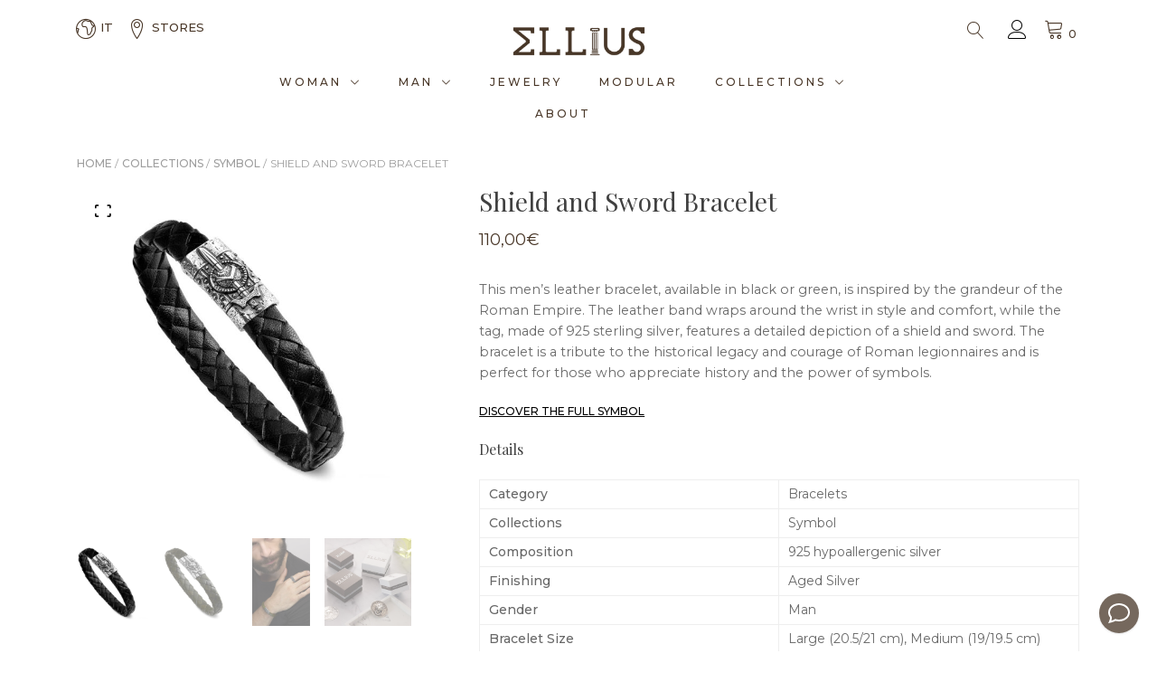

--- FILE ---
content_type: text/html; charset=UTF-8
request_url: https://ellius.com/en/shop/shield-and-sword-bracelet/
body_size: 27273
content:
<!doctype html>
<html lang="en-US">
<head>
	<meta charset="UTF-8">
	<meta name="viewport" content="width=device-width, initial-scale=1">
	<link rel="profile" href="https://gmpg.org/xfn/11">

	<title>Shield and Sword Bracelet - Ellius Jewelry</title>
<link rel='preload' href='https://ellius.com/wp-content/uploads/2023/05/Bracciale-Simboli-Uomo-Simbolo-Spada-e-Scudo-Pelle-Nera-600x600.jpg' as='image' imagesizes='(max-width: 600px) 100vw, 600px' imagesrcset='https://ellius.com/wp-content/uploads/2023/05/Bracciale-Simboli-Uomo-Simbolo-Spada-e-Scudo-Pelle-Nera-600x600.jpg 600w, https://ellius.com/wp-content/uploads/2023/05/Bracciale-Simboli-Uomo-Simbolo-Spada-e-Scudo-Pelle-Nera-300x300.jpg 300w, https://ellius.com/wp-content/uploads/2023/05/Bracciale-Simboli-Uomo-Simbolo-Spada-e-Scudo-Pelle-Nera-150x150.jpg 150w, https://ellius.com/wp-content/uploads/2023/05/Bracciale-Simboli-Uomo-Simbolo-Spada-e-Scudo-Pelle-Nera-768x768.jpg 768w, https://ellius.com/wp-content/uploads/2023/05/Bracciale-Simboli-Uomo-Simbolo-Spada-e-Scudo-Pelle-Nera.jpg 1000w' />
<link rel='preload' href='https://ellius.com/wp-content/uploads/2021/04/cropped-logo_ellius_dark.png' as='image' imagesizes='(max-width: 250px) 100vw, 250px' imagesrcset='' />
<link rel='preload' href='https://ellius.com/wp-content/themes/ellius-theme/fonts/Linearicons-Free.svg' as='font' crossorigin='anonymous' type='font/svg' />
<link rel='preload' href='https://ellius.com/wp-content/themes/ellius-theme/fonts/Linearicons-Free.ttf' as='font' crossorigin='anonymous' type='font/ttf' />
<link rel='preload' href='https://ellius.com/wp-content/themes/ellius-theme/fonts/Simple-Line-Icons.woff2' as='font' crossorigin='anonymous' type='font/woff2' />
<link rel='preload' href='https://ellius.com/wp-content/themes/ellius-theme/fonts/Simple-Line-Icons.woff' as='font' crossorigin='anonymous' type='font/woff' />
<link rel='preload' href='https://ellius.com/wp-content/themes/ellius-theme/fonts/Simple-Line-Icons.svg' as='font' crossorigin='anonymous' type='font/svg' />
<link rel='preload' href='https://ellius.com/wp-content/themes/ellius-theme/fonts/Linearicons-Free.woff2' as='font' crossorigin='anonymous' type='font/woff2' />
<link rel='preload' href='https://ellius.com/wp-content/themes/ellius-theme/fonts/Simple-Line-Icons.ttf' as='font' crossorigin='anonymous' type='font/ttf' />
<link rel='preload' href='https://ellius.com/wp-content/themes/ellius-theme/fonts/Linearicons-Free.woff' as='font' crossorigin='anonymous' type='font/woff' />
<link rel='preload' href='https://ellius.com/wp-content/themes/ellius-theme/font.css' as='style' />
	<style>img:is([sizes="auto" i], [sizes^="auto," i]) { contain-intrinsic-size: 3000px 1500px }</style>
	<link rel='preload' as='style' href='https://ellius.com/wp-content/themes/ellius-theme/proteo-style.css?ver=6.7.4' data-wpacu-preload-css-basic='1' />
<link rel='preload' as='style' href='https://ellius.com/wp-content/themes/yith-proteo/third-party/linearicons.min.css?ver=1.0.0' data-wpacu-preload-css-basic='1' />
<link rel='preload' as='style' href='https://ellius.com/wp-content/themes/ellius-theme/proteo-responsive.css?ver=6.7.4' data-wpacu-preload-css-basic='1' />
<link rel='preload' as='style' href='//fonts.googleapis.com/css?family=Montserrat%3A100%2Cregular%2C500%7CPlayfair+Display%3Aregular&#038;display=swap&#038;ver=1.0.0' data-wpacu-preload-css-basic='1' />
<link rel='preload' as='style' href='https://ellius.com/wp-content/themes/ellius-theme/style.css?ver=1.9.27' data-wpacu-preload-css-basic='1' />
<link rel="alternate" href="https://ellius.com/en/shop/shield-and-sword-bracelet/" hreflang="en" />
<link rel="alternate" href="https://ellius.com/it/shop/bracciale-scudo-e-spada/" hreflang="it" />

<!-- Google Tag Manager for WordPress by gtm4wp.com -->

<!-- End Google Tag Manager for WordPress by gtm4wp.com --><link href="https://stats.wp.com" rel="preconnect"><link href="https://app.boei.help" rel="preconnect"><link href="https://pixel.wp.com" rel="preconnect"><link href="https://gtm.ellius.com" rel="preconnect"><link href="https://www.clarity.ms" rel="preconnect"><link href="https://fonts.gstatic.com" rel="preconnect" crossorigin><link href="https://chimpstatic.com" rel="preconnect"><link href="https://consent.cookiebot.com" rel="preconnect"><link href="https://www.google.com" rel="preconnect"><link href="https://connect.facebook.net" rel="preconnect"><link href="https://consentcdn.cookiebot.com" rel="preconnect"><link href="https://googleads.g.doubleclick.net" rel="preconnect"><link href="https://embed.tawk.to" rel="preconnect"><link href="https://www.google.it" rel="preconnect"><link href="https://www.facebook.com" rel="preconnect"><link href="https://c.clarity.ms" rel="preconnect"><link href="https://va.tawk.to" rel="preconnect"><link href="https://a.clarity.ms" rel="preconnect"><link href="https://ellius.com" rel="preconnect" as="font" type="font/woff2" crossorigin><meta property="product:price:amount" content="110">
<meta property="product:price:currency" content="EUR">
<meta name="dc.title" content="Shield and Sword Bracelet - Ellius Jewelry">
<meta name="dc.description" content="This men&#039;s leather bracelet, available in black or green, is inspired by the grandeur of the Roman Empire. The leather band wraps around the wrist in style and comfort, while the tag, made of 925 sterling silver, features a detailed depiction of a shield and sword. The bracelet is a&hellip;">
<meta name="dc.relation" content="https://ellius.com/en/shop/shield-and-sword-bracelet/">
<meta name="dc.source" content="https://ellius.com/">
<meta name="dc.language" content="en_US">
<meta name="description" content="This men&#039;s leather bracelet, available in black or green, is inspired by the grandeur of the Roman Empire. The leather band wraps around the wrist in style and comfort, while the tag, made of 925 sterling silver, features a detailed depiction of a shield and sword. The bracelet is a&hellip;">
<meta name="thumbnail" content="https://ellius.com/wp-content/uploads/2023/05/Bracciale-Simboli-Uomo-Simbolo-Spada-e-Scudo-Pelle-Nera-150x150.jpg">
<meta name="robots" content="index, follow, max-snippet:-1, max-image-preview:large, max-video-preview:-1">
<link rel="canonical" href="https://ellius.com/en/shop/shield-and-sword-bracelet/">
<meta property="og:url" content="https://ellius.com/en/shop/shield-and-sword-bracelet/">
<meta property="og:site_name" content="Ellius Jewelry">
<meta property="og:locale" content="en_US">
<meta property="og:locale:alternate" content="it_IT">
<meta property="og:type" content="og:product">
<meta property="article:author" content="https://www.facebook.com/elliusjewelry">
<meta property="article:publisher" content="https://www.facebook.com/elliusjewelry">
<meta property="og:title" content="Shield and Sword Bracelet - Ellius Jewelry">
<meta property="og:description" content="This men&#039;s leather bracelet, available in black or green, is inspired by the grandeur of the Roman Empire. The leather band wraps around the wrist in style and comfort, while the tag, made of 925 sterling silver, features a detailed depiction of a shield and sword. The bracelet is a&hellip;">
<meta property="og:image" content="https://ellius.com/wp-content/uploads/2023/05/Bracciale-Simboli-Uomo-Simbolo-Spada-e-Scudo-Pelle-Nera.jpg">
<meta property="og:image:secure_url" content="https://ellius.com/wp-content/uploads/2023/05/Bracciale-Simboli-Uomo-Simbolo-Spada-e-Scudo-Pelle-Nera.jpg">
<meta property="og:image:width" content="1000">
<meta property="og:image:height" content="1000">
<meta property="og:image:alt" content="Bracelet Symbols Man Symbol Sword and Shield Black Leather">
<meta property="fb:pages" content="738409729661824">
<meta name="twitter:card" content="summary">
<meta name="twitter:title" content="Shield and Sword Bracelet - Ellius Jewelry">
<meta name="twitter:description" content="This men&#039;s leather bracelet, available in black or green, is inspired by the grandeur of the Roman Empire. The leather band wraps around the wrist in style and comfort, while the tag, made of 925 sterling silver, features a detailed depiction of a shield and sword. The bracelet is a&hellip;">
<meta name="twitter:image" content="https://ellius.com/wp-content/uploads/2023/05/Bracciale-Simboli-Uomo-Simbolo-Spada-e-Scudo-Pelle-Nera.jpg">
<style id='woocommerce-inline-inline-css' type='text/css'>
.woocommerce form .form-row .required { visibility: visible; }
</style>
<link rel='stylesheet' id='gateway-css' href='https://ellius.com/wp-content/plugins/woocommerce-paypal-payments/modules/ppcp-button/assets/css/gateway.css?ver=2.9.6' type='text/css' media='all' />
<link rel='stylesheet' id='brands-styles-css' href='https://ellius.com/wp-content/plugins/woocommerce/assets/css/brands.css?ver=9.6.3' type='text/css' media='all' />
<link rel='stylesheet' id='select2-css' href='https://ellius.com/wp-content/plugins/woocommerce/assets/css/select2.css?ver=9.6.3' type='text/css' media='all' />
<link   data-wpacu-to-be-preloaded-basic='1' rel='stylesheet' id='ellius-style-css' href='https://ellius.com/wp-content/themes/ellius-theme/proteo-style.css?ver=6.7.4' type='text/css' media='all' />
<link   data-wpacu-to-be-preloaded-basic='1' rel='stylesheet' id='yith-proteo-linearicons-css' href='https://ellius.com/wp-content/themes/yith-proteo/third-party/linearicons.min.css?ver=1.0.0' type='text/css' media='all' />
<link   data-wpacu-to-be-preloaded-basic='1' rel='stylesheet' id='yith-proteo-responsive-css' href='https://ellius.com/wp-content/themes/ellius-theme/proteo-responsive.css?ver=6.7.4' type='text/css' media='all' />
<style id='yith-proteo-custom-style-inline-css' type='text/css'>
:root {
			--proteo-main_color_shade: #ffffff;
			--proteo-general_link_color: #000000;
			--proteo-general_link_hover_color: #282828;
			--proteo-general_link_decoration: none;
			--proteo-header_bg_color: #ffffff;
			--proteo-sticky_header_bg_color: #ffffff;
			--proteo-header_menu_font_size: 12px;
			--proteo-header_menu_text_transform: uppercase;
			--proteo-header_menu_letter_spacing: 3px;
			--proteo-header_menu_color: #483627;
			--proteo-header_menu_hover_color: #333333;
			--proteo-sticky_header_menu_color: #483627;
			--proteo-sticky_header_menu_hover_color: #483627;
			--proteo-mobile_menu_bg_color: #ffffff;
			--proteo-mobile_menu_color: #483627;
			--proteo-mobile_menu_hover_color: #333333;
			--proteo-site_custom_logo_max_width: 159px;
			--proteo-site_title_font_size: 48px;
			--proteo-site_title_color: #404040;
			--proteo-tagline_font_size: 14px;
			--proteo-tagline_color: #404040;
			--proteo-topbar_bg_color: #ebebeb;
			--proteo-topbar_font_size: 16px;
			--proteo-topbar_font_color: #404040;
			--proteo-topbar_align: right;
			--proteo-topbar_link_color: #448a85;
			--proteo-topbar_link_hover_color: #30615e;
			--proteo-topbar_bottom_border: none;
			--proteo-topbar_bottom_border_color: #000000;
			--proteo-topbar_bottom_border_width: 1px;
			--proteo-footer_bg_color: #f7f7f7;
			--proteo-footer_bg_image: none;
			--proteo-footer_bg_image_size: initial;
			--proteo-footer_bg_image_repeat: repeat;
			--proteo-footer_bg_image_position: center center;
			--proteo-footer_font_size: 16px;
			--proteo-footer_font_color: #483627;
			--proteo-footer_align: center;
			--proteo-footer_link_color: #483627;
			--proteo-footer_link_hover_color: #000000;
			--proteo-footer_widgets_title_color: #483627;
			--proteo-footer_widgets_title_font_size: 21px;
			--proteo-footer_credits_bg_color: #f0f0f0;
			--proteo-footer_credits_font_size: 12px;
			--proteo-footer_credits_font_color: #404040;
			--proteo-footer_credits_align: center;
			--proteo-footer_credits_link_color: #448a85;
			--proteo-footer_credits_link_hover_color: #30615e;
			--proteo-footer_sidebar_1_width: 100%;
			--proteo-footer_sidebar_2_width: 100%;
			--proteo-base_font_size: 14px;
			--proteo-base_font_color: #686868;
			--proteo-h1_font_size: 36px;
			--proteo-h1_font_color: #404040;
			--proteo-h2_font_size: 32px;
			--proteo-h2_font_color: #404040;
			--proteo-h3_font_size: 28px;
			--proteo-h3_font_color: #404040;
			--proteo-h4_font_size: 22px;
			--proteo-h4_font_color: #404040;
			--proteo-h5_font_size: 18px;
			--proteo-h5_font_color: #404040;
			--proteo-h6_font_size: 16px;
			--proteo-h6_font_color: #404040;
			--proteo-widgets_title_font_size: 21px;
			--proteo-widgets_title_font_color: #404040;
			--proteo-widgets_content_font_size: 15.75px;
			--proteo-widgets_content_font_color: #686868;
			--proteo-mobile_site_title_font_size:38px;
			--proteo-mobile_tagline_font_size:11px;
			--proteo-mobile_base_font_size:13px;
			--proteo-mobile_topbar_font_size:13px;
			--proteo-mobile_menu_font_size:16px;
			--proteo-mobile_h1_font_size:56px;
			--proteo-mobile_h2_font_size:32px;
			--proteo-mobile_h3_font_size:15px;
			--proteo-mobile_h4_font_size:13px;
			--proteo-mobile_h5_font_size:10px;
			--proteo-mobile_h6_font_size:9px;
			--proteo-mobile_single_product_page_title_font_size:36px;
			--proteo-mobile_footer_font_size:13px;
			--proteo-mobile_footer_credits_font_size:13px;
			--proteo-page_title_align: left;
			--proteo-button_1_bg_color: #ffffff;
			--proteo-button_1_border_color: #483627;
			--proteo-button_1_font_color: #483627;
			--proteo-button_1_bg_hover_color: #ffffff;
			--proteo-button_1_border_hover_color: #483627;
			--proteo-button_1_font_hover_color: #ffffff;
			--proteo-button_2_bg_color_1: rgba(72,54,39,1);
			--proteo-button_2_bg_color_2: rgba(72,54,39,1);
			--proteo-button_2_font_color: #ffffff;
			--proteo-button_2_bg_hover_color: #000000;
			--proteo-button_2_font_hover_color: #ffffff;
			--proteo-buttons_border_radius: 0px;
			--proteo-post_thumbnail_background_color: #448a85;
			--proteo-post_thumbnail_background_color_opacity: 0.7;
			--proteo-post_thumbnail_text_color: #ffffff;
			--proteo-post_loop_title_font_size: 32px;
			--proteo-post_loop_widget_title_font_size: 25.6px;
			--proteo-post_loop_title_color: #404040;
			--proteo-post_loop_title_text_transform: none;
			--proteo-blog_page_posts_horizontal_spacing: 30px;
			--proteo-blog_page_posts_vertical_spacing: 50px;
			--proteo-blog_page_posts_border_width: 1px 1px 1px 1px;
			--proteo-blog_page_posts_border_radius: 0px 0px 0px 0px;
			--proteo-blog_page_posts_border_color: #ebebeb;
			--proteo-forms_input_min_height: 35px;
			--proteo-forms_input_borde_radius: 0px;
			--proteo-forms_input_border_width: 1px;
			--proteo-forms_input_border_color: #cccccc;
			--proteo-forms_input_font_size: 14px;
			--proteo-site_background_color: #ffffff;
			--proteo-yith_proteo_editor_custom_color_1: #483627;
			--proteo-yith_proteo_editor_custom_color_2: #ffffff;
			--proteo-yith_proteo_editor_custom_color_3: #cccccc;
			--proteo-yith_proteo_editor_custom_color_4: #333333;
			--proteo-yith_proteo_editor_custom_color_5: #dd9933;
			--proteo-yith_proteo_editor_custom_color_6: #000000;
			--proteo-yith_proteo_editor_custom_color_7: #1e73be;
			--proteo-yith_proteo_editor_custom_color_8: #dd3333;
			--proteo-store_notice_bg_color: #607d8b;
			--proteo-store_notice_text_color: #ffffff;
			--proteo-store_notice_font_size: 13px;
			--proteo-sale_badge_bg_color: #ffffff;
			--proteo-sale_badge_text_color: #ffffff;
			--proteo-sale_badge_font_size: 13px;
			--proteo-woo_messages_font_size: 14px;
			--proteo-woo_messages_default_accent_color: #17b4a9;
			--proteo-woo_messages_info_accent_color: #e0e0e0;
			--proteo-woo_messages_error_accent_color: #ffab91;
			--proteo-single_product_background_color: #ffffff;
			--proteo-single_product_description_font_size: 17.5px;
			--proteo-single_product_description_font_color: #686868;
			--proteo-single_product_price_font_size: 18px;
			--proteo-single_product_price_color: #483627;
			--proteo-single_product_quantity_input_font_size: 18px;
			--proteo-single_product_add_to_cart_button_font_size: 18px;
			--proteo-single_product_tabs_title_font_size: 22px;
			--proteo-single_product_tabs_title_color: #1f1f1f;
			--proteo-single_product_tabs_content_font_size: 16px;
			--proteo-single_product_title_font_size: 28px;
			--proteo-single_product_title_font_color: #404040;
			--proteo-catalog_product_title_font_size: 14px;
			--proteo-catalog_product_title_color: #404040;
			--proteo-catalog_product_price_font_size: 14px;
			--proteo-catalog_product_price_color: #1f1f1f;
			--proteo-catalog_product_add_to_cart_font_size: 14px;
			--proteo-catalog_product_border_radius: 0px 0px 0px 0px;
			--proteo-catalog_product_border_color: #ebebeb;
			--proteo-catalog_product_border_width: 1px 1px 1px 1px;
			--proteo-catalog_product_horizontal_spacing: 15px;
			--proteo-catalog_product_vertical_spacing: 35px;
			--proteo-site_title_spacing: 0px 30px 0px 0px;
			--proteo-tagline_spacing: 10px 30px 0px 0px;
			--proteo-topbar_spacing: 15px 0px 15px 0px;
			--proteo-header_manu_menu_spacing: 0px 0px 15px 0px;
			--proteo-header_spacing: 10px 15px 0px 15px;
			--proteo-sticky_header_spacing: 0px 15px 0px 15px;
			--proteo-site_content_spacing: 20px 0px 50px 0px;
			--proteo-page_title_spacing: 0px 0px 35px 0px;
			--proteo-responsive_breakpoint_mobile: 600px;
			--proteo-responsive_breakpoint_table: 768px;
			--proteo-responsive_breakpoint_small_desktop: 992px;
			--proteo-responsive_breakpoint_desktop: 1200px;
			--proteo-responsive_breakpoint_large_desktop: 1400px;
			--proteo-header_bottom_border_color: #000000;
			--proteo-header_bottom_border_thickness: 2px;
			--proteo-header_bottom_border_width: 100%;
			--proteo-header_bottom_border_alignment: initial;
			--proteo-header_bottom_shadow_color: #0000004D;
			--proteo-header_bottom_shadow_h_offset: -2px;
			--proteo-header_bottom_shadow_v_offset: 2px;
			--proteo-header_bottom_shadow_blur: 80px;
			--proteo-header_bottom_shadow_spread: 30px;

		}

			.site-branding .site-title {
				font-family: Montserrat, sans-serif;
				font-weight: 100;
				font-style: normal;
			}
			
			.site-branding .site-description {
				font-family: Montserrat, sans-serif;
				font-weight: 100;
				font-style: normal;
			}
			
			body, body.yith-woocompare-popup {
				font-family: Montserrat, sans-serif;
				font-weight: normal;
				font-style: normal;
			}
			
			h1, body.page header.entry-header h1, article:not(.has-post-thumbnail).page header.entry-header h1 {
				font-family: Playfair Display, serif;
				font-weight: normal;
				font-style: normal;
			}
			
			h2, .wp-block-latest-posts li > a {
				font-family: Playfair Display, serif;
				font-weight: normal;
				font-style: normal;
			}
			
			h3 {
				font-family: Playfair Display, serif;
				font-weight: normal;
				font-style: normal;
			}
			
			h4 {
				font-family: Playfair Display, serif;
				font-weight: normal;
				font-style: normal;
			}
			
			h5 {
				font-family: Playfair Display, serif;
				font-weight: normal;
				font-style: normal;
			}
			
			h6 {
				font-family: Playfair Display, serif;
				font-weight: normal;
				font-style: normal;
			}
			
			.main-navigation ul {
				font-family: Montserrat, sans-serif;
				font-weight: 500;
				font-style: normal;
			}
			
			h1.product_title {
				font-family: Playfair Display, serif;
				font-weight: normal;
				font-style: normal;
			}
			
			div h2.widget-title, div h3.widget-title {
				font-family: Playfair Display, serif;
				font-weight: normal;
				font-style: normal;
			}
			
			.widget {
				font-family: Montserrat, sans-serif;
				font-weight: normal;
				font-style: normal;
			}
			
			#main-footer .widget-title {
				font-family: Playfair Display, serif;
				font-weight: normal;
				font-style: normal;
			}
			
</style>
<link   data-wpacu-to-be-preloaded-basic='1' rel='preload' type='text/css' onload="this.rel='stylesheet'" as='style' crossorigin='anonymous' id='yith-proteo-custom-google-fonts-css' href='//fonts.googleapis.com/css?family=Montserrat%3A100%2Cregular%2C500%7CPlayfair+Display%3Aregular&#038;display=swap&#038;ver=1.0.0' type='text/css' media='all' />
<link rel='stylesheet' id='wc-ppcp-applepay-css' href='https://ellius.com/wp-content/plugins/woocommerce-paypal-payments/modules/ppcp-applepay/assets/css/styles.css?ver=2.9.6' type='text/css' media='all' />
<link rel='stylesheet' id='wc-ppcp-googlepay-css' href='https://ellius.com/wp-content/plugins/woocommerce-paypal-payments/modules/ppcp-googlepay/assets/css/styles.css?ver=2.9.6' type='text/css' media='all' />
<link rel='stylesheet' id='yith-plugin-fw-icon-font-css' href='https://ellius.com/wp-content/plugins/yith-woocommerce-advanced-product-options-premium/plugin-fw/assets/css/yith-icon.css?ver=4.7.2' type='text/css' media='all' />
<link   data-wpacu-to-be-preloaded-basic='1' rel='stylesheet' id='yith-proteo-child-style-css' href='https://ellius.com/wp-content/themes/ellius-theme/style.css?ver=1.9.27' type='text/css' media='all' />
<script type="text/template" id="tmpl-variation-template">
	<div class="woocommerce-variation-description">{{{ data.variation.variation_description }}}</div>
	<div class="woocommerce-variation-price">{{{ data.variation.price_html }}}</div>
	<div class="woocommerce-variation-availability">{{{ data.variation.availability_html }}}</div>
</script>
<script type="text/template" id="tmpl-unavailable-variation-template">
	<p role="alert">Sorry, this product is unavailable. Please choose a different combination.</p>
</script>



















    <!--Performize Consent Mode -->
    
    <link rel="https://api.w.org/" href="https://ellius.com/wp-json/" /><link rel="alternate" title="JSON" type="application/json" href="https://ellius.com/wp-json/wp/v2/product/37541" /><link rel="EditURI" type="application/rsd+xml" title="RSD" href="https://ellius.com/xmlrpc.php?rsd" />
<meta name="generator" content="WordPress 6.7.4" />
<link rel='shortlink' href='https://ellius.com/?p=37541' />
<link rel="alternate" title="oEmbed (JSON)" type="application/json+oembed" href="https://ellius.com/wp-json/oembed/1.0/embed?url=https%3A%2F%2Fellius.com%2Fen%2Fshop%2Fshield-and-sword-bracelet%2F&#038;lang=en" />
<link rel="alternate" title="oEmbed (XML)" type="text/xml+oembed" href="https://ellius.com/wp-json/oembed/1.0/embed?url=https%3A%2F%2Fellius.com%2Fen%2Fshop%2Fshield-and-sword-bracelet%2F&#038;format=xml&#038;lang=en" />

<!-- This website runs the Product Feed ELITE for WooCommerce by AdTribes.io plugin -->

<!-- Google Tag Manager for WordPress by gtm4wp.com -->
<!-- GTM Container placement set to automatic -->


<!-- End Google Tag Manager for WordPress by gtm4wp.com -->	<noscript><style>.woocommerce-product-gallery{ opacity: 1 !important; }</style></noscript>
	<style>.breadcrumb {list-style:none;margin:0;padding-inline-start:0;}.breadcrumb li {margin:0;display:inline-block;position:relative;}.breadcrumb li::after{content:' / ';margin-left:5px;margin-right:5px;}.breadcrumb li:last-child::after{display:none}</style><style class='wp-fonts-local' type='text/css'>
@font-face{font-family:Inter;font-style:normal;font-weight:300 900;font-display:fallback;src:url('https://ellius.com/wp-content/plugins/woocommerce/assets/fonts/Inter-VariableFont_slnt,wght.woff2') format('woff2');font-stretch:normal;}
@font-face{font-family:Cardo;font-style:normal;font-weight:400;font-display:fallback;src:url('https://ellius.com/wp-content/plugins/woocommerce/assets/fonts/cardo_normal_400.woff2') format('woff2');}
</style>
<style id="uagb-style-conditional-extension">@media (min-width: 1025px){body .uag-hide-desktop.uagb-google-map__wrap,body .uag-hide-desktop{display:none !important}}@media (min-width: 768px) and (max-width: 1024px){body .uag-hide-tab.uagb-google-map__wrap,body .uag-hide-tab{display:none !important}}@media (max-width: 767px){body .uag-hide-mob.uagb-google-map__wrap,body .uag-hide-mob{display:none !important}}</style><link rel="icon" href="https://ellius.com/wp-content/uploads/2018/06/Ellius_Logo-150x150.gif" sizes="32x32" />
<link rel="icon" href="https://ellius.com/wp-content/uploads/2018/06/Ellius_Logo-300x300.gif" sizes="192x192" />
<link rel="apple-touch-icon" href="https://ellius.com/wp-content/uploads/2018/06/Ellius_Logo-300x300.gif" />
<meta name="msapplication-TileImage" content="https://ellius.com/wp-content/uploads/2018/06/Ellius_Logo-300x300.gif" />
		<style type="text/css" id="wp-custom-css">
			a {
  font-weight: 500;
}

/* Larghezza menu desktop */
@media (min-width: 992px) {
  .site-header.center_logo_navigation_below .header-contents
{
    display: grid;
    grid-template-columns: 20% 60% 20%;
  }
}


/* Larghezza pag checkout mobile */
/*@media (max-width: 768px) {
  .container, .post-36785 .page-id-7{
    padding-right: 15px;
    padding-left: 15px;
  }
}
*/
/* Ottimizzazione spazi checkout*/
.custom-genre-field-wrapper {
	margin-top:40px;
}

#custom_genre_woocommerce_field{
	margin-top:-20px;
}


/* Nasconti ENG pagamenti contanti */

.post-36785 .payment_method_cod{
	visibility:hidden;
}

/* visibilità filtri mobile gioielli*/
#preset_35523.uagb-block-13b49b53{
display:contents !important;
}

/* */

/* linea pag home */
.tit_coll3:after {
        content: "";
        display: block;
        width: 60px;
        height: 1px;
        background: #fff;
        right: 160px;
        top: 50%;
        position: absolute;
      }

@media only screen and (max-width: 768px) {
  /* For mobile phones: */
.tit_coll3:after {
visibility:hidden;
      }
}
/* */

/* linea pag home */
.tit_coll2:after {
        content: "";
        display: block;
        width: 60px;
        height: 1px;
        background: #000;
        right: 180px;
        top: 77%;
        position: absolute;
      }

@media only screen and (max-width: 768px) {
  /* For mobile phones: */
.tit_coll2:after {
visibility:hidden;
      }
}
/* */

/* Bordo header fisso*/

.site-header {
  border-bottom: 0px solid #483627;
}

/* */

/* Bordo header sticky*/

.site-header.sticky {
  position: fixed;
  width: 100vw;
  box-shadow: -2px 2px 81px -27px rgba(0, 0, 0, 0.29);
  z-index: 200;
  background-color: var(--proteo-sticky_header_bg_color, var(--proteo-header_bg_color));
  border-bottom: 1px solid #483627;
}

/* */

/* linea pag collezioni */
.tit_coll_en:after {
        content: "";
        display: block;
        width: 60px;
        height: 1px;
        background: #000;
        right: 125px;
        top: 50%;
        position: absolute;
      }

@media only screen and (max-width: 768px) {
  /* For mobile phones: */
.tit_coll_en:after {
visibility:hidden;
      }
}
/* */

/* linea pag collezioni */
.tit_coll:after {
        content: "";
        display: block;
        width: 60px;
        height: 1px;
        background: #000;
        right: 105px;
        top: 50%;
        position: absolute;
      }

@media only screen and (max-width: 768px) {
  /* For mobile phones: */
.tit_coll:after {
visibility:hidden;
      }
}
/* */

/* Testo giustificato pag collezioni */

.justify{
	  text-align: justify;
  text-justify: inter-word;
}

/* Pagina Prodotto Colonne */
/*
.single-product div.product .woocommerce-product-gallery {
  width: 40%;
}

.single-product div.product .summary.entry-summary {
  width: 60%;
}*/


/* Riga Newsletter presente in ITA altezza background*/
section#mc4wp_form_widget-2.widget.widget_mc4wp_form_widget.col-lg-12{
	margin: 1.5em 0 1.5em;
}

#main-footer .footer-sidebars {
  padding-top: 0px !important;
}

#main-footer div[class^="footer-sidebar"] {
  padding-bottom: 0px;
}

/* FINE Riga Newsletter */

/* Pesantezza FONT MENU e back*/

@media only screen and (min-width: 970px) {
.home .site-header:not(.sticky).with-header-slider {
  background-color: rgba(0, 0, 0, 0.2);
}
}

/* Fine Pesantezza FONT MENU*/

.ppcp-dcc-order-button {
  float: none;
  width: 100%;
  text-transform: uppercase;
  font-size: 20px;
}

body.woocommerce-checkout #payment ul li label {
  padding-bottom: 20px;
}

.container-fluid {
  padding-right: 0;
  padding-left: 0;
}

.single-product div.product .summary.entry-summary .woocommerce-product-details__short-description {
  font-size: 14px;
}

.single-product .woocommerce-tabs ul.tabs li.active a {
  visibility: hidden;
}

/* Tab pagina prodotto */

.ellius-product-specs-tab {
  border-bottom: 1px solid #ddd;
  margin-bottom: 0;
}

.single-product .woocommerce-tabs ul.tabs {
  border-bottom: 0px solid #f2f2f2;
}

.single-product .woocommerce-tabs .panel {
  padding: 0 0 30px;
  border-bottom: 0 solid #f2f2f2;
}

.single-product .up-sells, .single-product .related, .woocommerce-cart .cross-sells {
  padding-top: 50px;
}

/* Fine Tab pagina prodotto */

/* Guida alle taglie */
.ellius-attributes {
  margin-bottom: 10px;
}
.ellius-size-guide a {
  padding: 10px 10px 10px 10px;
}

/* Fine Guida alle taglie */

/* Tabella generale */

table.variations tr {
  display: block;
  padding: 6px;
}

table {
  border: 0px solid #ccc;
  border-collapse: collapse;
  margin: 0;
  padding: 0;
  width: 100%;
  table-layout: fixed;
}

table caption {
  font-size: 1.5em;
  margin: .5em 0 .75em;
}

table tr {
  /*background-color: #f8f8f8;*/
  border: 0px solid #ddd;
  padding: .35em;
}

table th,
table td {
  padding: .625em;
}

table th {
  font-size: .85em;
  letter-spacing: .1em;
  text-transform: uppercase;
}

/* Fine Tabella generale */

/* Tabella prodotto charm */


table.comp {
  border: 0px solid #ccc;
  border-collapse: collapse;
  margin: 0;
  padding: 0;
  width: 100%;
  table-layout: fixed;
}

table.comp caption {
  font-size: 1.5em;
  margin: .5em 0 .75em;
}

table.comp tr.comp {
  background-color: #f8f8f8;
  border: 0px solid #ddd;
  padding: .35em;
}

table.comp th,
table.comp td {
  padding: 2px;
  /*text-align: center;*/
}

table.comp th {
  font-size: .85em;
  letter-spacing: .1em;
  text-transform: uppercase;
	  padding-bottom: 15px;
}

@media screen and (max-width: 600px) {
  table.comp {
    border: 0;
  }
  table.comp caption {
  }
  
  table.comp thead {
    border: none;
    clip: rect(0 0 0 0);
    height: 1px;
    margin: -1px;
    overflow: hidden;
    padding: 0;
    position: absolute;
    width: 1px;
  }
  
  table.comp tr {
    border-bottom: 3px solid #ddd;
    display: block;
    margin-bottom: .625em;
  }
  
  table.comp td {
    border-bottom: 0px solid #ddd;
    display: block;
		padding-bottom:30px;

  }
  
  table.comp td::before {
    content: attr(data-label);
    float: left;
    font-weight: bold;
    text-transform: uppercase;
		padding-bottom:10px;
  }
  
  table.comp td:last-child {
    border-bottom: 0;
		
	}
}

/* Outline link 
a, .homecont {
  text-decoration: inherit;
}*/		</style>
		

</head>

<body class="product-template-default single single-product postid-37541 wp-custom-logo wp-embed-responsive animatedParent theme-yith-proteo woocommerce woocommerce-page woocommerce-no-js yith-wcan-pro filters-in-modal proteo_post_layout_standard  woocommerce-active yith-proteo-products-hover-alt-image yith-proteo-add-to-cart-style-unstyled_button yith-proteo-product-loop-add-to-cart-position-classic">
<script data-cfasync="false" data-pagespeed-no-defer>
	var gtm4wp_datalayer_name = "dataLayer";
	var dataLayer = dataLayer || [];
	const gtm4wp_use_sku_instead = false;
	const gtm4wp_currency = 'EUR';
	const gtm4wp_product_per_impression = 15;
	const gtm4wp_clear_ecommerce = false;
</script>
<script   type="text/javascript" src="https://ellius.com/wp-includes/js/jquery/jquery.min.js?ver=3.7.1" id="jquery-core-js"></script>
<script   type="text/javascript" src="https://ellius.com/wp-includes/js/jquery/jquery-migrate.min.js?ver=3.4.1" id="jquery-migrate-js"></script>
<script   type="text/javascript" src="https://ellius.com/wp-content/plugins/woocommerce/assets/js/jquery-blockui/jquery.blockUI.min.js?ver=2.7.0-wc.9.6.3" id="jquery-blockui-js" data-wp-strategy="defer"></script>
<script type="text/javascript" id="wc-add-to-cart-js-extra">
/* <![CDATA[ */
var wc_add_to_cart_params = {"ajax_url":"\/wp-admin\/admin-ajax.php","wc_ajax_url":"\/en\/?wc-ajax=%%endpoint%%","i18n_view_cart":"View cart","cart_url":"https:\/\/ellius.com\/en\/cart\/","is_cart":"","cart_redirect_after_add":"no"};
/* ]]> */
</script>
<script   type="text/javascript" src="https://ellius.com/wp-content/plugins/woocommerce/assets/js/frontend/add-to-cart.min.js?ver=9.6.3" id="wc-add-to-cart-js" defer="defer" data-wp-strategy="defer"></script>
<script   type="text/javascript" src="https://ellius.com/wp-content/plugins/woocommerce/assets/js/zoom/jquery.zoom.min.js?ver=1.7.21-wc.9.6.3" id="zoom-js" defer="defer" data-wp-strategy="defer"></script>
<script   type="text/javascript" src="https://ellius.com/wp-content/plugins/woocommerce/assets/js/flexslider/jquery.flexslider.min.js?ver=2.7.2-wc.9.6.3" id="flexslider-js" defer="defer" data-wp-strategy="defer"></script>
<script   type="text/javascript" src="https://ellius.com/wp-content/plugins/woocommerce/assets/js/photoswipe/photoswipe.min.js?ver=4.1.1-wc.9.6.3" id="photoswipe-js" defer="defer" data-wp-strategy="defer"></script>
<script   type="text/javascript" src="https://ellius.com/wp-content/plugins/woocommerce/assets/js/photoswipe/photoswipe-ui-default.min.js?ver=4.1.1-wc.9.6.3" id="photoswipe-ui-default-js" defer="defer" data-wp-strategy="defer"></script>
<script type="text/javascript" id="wc-single-product-js-extra">
/* <![CDATA[ */
var wc_single_product_params = {"i18n_required_rating_text":"Please select a rating","i18n_product_gallery_trigger_text":"View full-screen image gallery","review_rating_required":"yes","flexslider":{"rtl":false,"animation":"slide","smoothHeight":true,"directionNav":false,"controlNav":"thumbnails","slideshow":false,"animationSpeed":500,"animationLoop":false,"allowOneSlide":false},"zoom_enabled":"1","zoom_options":[],"photoswipe_enabled":"1","photoswipe_options":{"shareEl":false,"closeOnScroll":false,"history":false,"hideAnimationDuration":0,"showAnimationDuration":0},"flexslider_enabled":"1"};
/* ]]> */
</script>
<script   type="text/javascript" src="https://ellius.com/wp-content/plugins/woocommerce/assets/js/frontend/single-product.min.js?ver=9.6.3" id="wc-single-product-js" defer="defer" data-wp-strategy="defer"></script>
<script   type="text/javascript" src="https://ellius.com/wp-content/plugins/woocommerce/assets/js/js-cookie/js.cookie.min.js?ver=2.1.4-wc.9.6.3" id="js-cookie-js" defer="defer" data-wp-strategy="defer"></script>
<script type="text/javascript" id="woocommerce-js-extra">
/* <![CDATA[ */
var woocommerce_params = {"ajax_url":"\/wp-admin\/admin-ajax.php","wc_ajax_url":"\/en\/?wc-ajax=%%endpoint%%"};
/* ]]> */
</script>
<script   type="text/javascript" src="https://ellius.com/wp-content/plugins/woocommerce/assets/js/frontend/woocommerce.min.js?ver=9.6.3" id="woocommerce-js" defer="defer" data-wp-strategy="defer"></script>
<script   type="text/javascript" src="https://ellius.com/wp-includes/js/underscore.min.js?ver=1.13.7" id="underscore-js"></script>
<script type="text/javascript" id="wp-util-js-extra">
/* <![CDATA[ */
var _wpUtilSettings = {"ajax":{"url":"\/wp-admin\/admin-ajax.php"}};
/* ]]> */
</script>
<script   type="text/javascript" src="https://ellius.com/wp-includes/js/wp-util.min.js?ver=6.7.4" id="wp-util-js"></script>
<script   type="text/javascript" src="https://ellius.com/wp-content/themes/ellius-theme/js/modal.js?ver=6.7.4" id="ellius-modal-js"></script>
<script   type="text/javascript" src="https://ellius.com/wp-content/themes/ellius-theme/js/performize.js?ver=6.7.4" id="performize-script-js"></script>
<script data-cfasync="false" data-pagespeed-no-defer data-cookieconsent="ignore">
        window.dataLayer = window.dataLayer || [];
        function gtag() {dataLayer.push(arguments);}
        function readConsent(){function getCookie(name){const value="; "+document.cookie;const parts=value.split("; "+name+"=");if(parts.length===2)return parts.pop().split(";").shift();return null;}const cookieConsentValue=getCookie("CookieConsent");if(cookieConsentValue){const decodedValue=decodeURIComponent(cookieConsentValue);const preferences=/preferences:(true|false)/.exec(decodedValue)[1]==='true';const statistics=/statistics:(true|false)/.exec(decodedValue)[1]==='true';const marketing=/marketing:(true|false)/.exec(decodedValue)[1]==='true';return{preferences,statistics,marketing}}else{return{preferences:false,statistics:false,marketing:false};}}
        let consentValues = readConsent();
        gtag("consent", "default", {
            ad_storage: consentValues.marketing?'granted':'denied',
            analytics_storage: consentValues.statistics?'granted':'denied',
            functionality_storage: consentValues.preferences?'granted':'denied',
            personalization_storage: consentValues.preferences?'granted':'denied',
            security_storage: "granted",
            wait_for_update: 500,
        });
        gtag("set", "ads_data_redaction", consentValues.marketing);

    </script>
<script data-cfasync="false" data-pagespeed-no-defer type="text/javascript">
	var dataLayer_content = {"visitorLoginState":"logged-out","visitorEmail":"","visitorEmailHash":"","pageTitle":"Shield and Sword Bracelet |","pagePostType":"product","pagePostType2":"single-product","pagePostAuthor":"Ellius","pagePostTerms":{"language":["English"],"post_translations":["pll_64a4112385f77"],"product_type":["variable"],"product_cat":["Bracelets","Collections","Jewels","Man Bracelets","Symbol"],"pa_categoria":["Bracelets"],"pa_collezioni":["Symbol"],"pa_composizione":["925 hypoallergenic silver"],"pa_finitura":["Aged Silver"],"pa_genere":["Man"],"pa_misura":["Large (20.5\/21 cm)","Medium (19\/19.5 cm)"],"pa_pelle":["Black","Green"],"meta":{"total_sales":0,"sp_wc_barcode_type_field":"none","sp_wc_barcode_field":"","yith_proteo_remove_header_and_footer":"off","sidebar_position":"inherit","sidebar_chooser":"inherit","ellius_show_attributes":"on","ellius_personalized_times":"none"}},"postFormat":"standard","customerTotalOrders":0,"customerTotalOrderValue":0,"customerFirstName":"","customerLastName":"","customerBillingFirstName":"","customerBillingLastName":"","customerBillingCompany":"","customerBillingAddress1":"","customerBillingAddress2":"","customerBillingCity":"","customerBillingState":"","customerBillingPostcode":"","customerBillingCountry":"","customerBillingEmail":"","customerBillingEmailHash":"","customerBillingPhone":"","customerShippingFirstName":"","customerShippingLastName":"","customerShippingCompany":"","customerShippingAddress1":"","customerShippingAddress2":"","customerShippingCity":"","customerShippingState":"","customerShippingPostcode":"","customerShippingCountry":"","cartContent":{"totals":{"applied_coupons":[],"discount_total":0,"subtotal":0,"total":0},"items":[]},"productRatingCounts":[],"productAverageRating":0,"productReviewCount":0,"productType":"variable","productIsVariable":1};
	dataLayer.push( dataLayer_content );
</script>
<script data-cfasync="false">
(function(w,d,s,l,i){w[l]=w[l]||[];w[l].push({'gtm.start':
new Date().getTime(),event:'gtm.js'});var f=d.getElementsByTagName(s)[0],
j=d.createElement(s),dl=l!='dataLayer'?'&l='+l:'';j.async=true;j.src=
'//gtm.ellius.com/prhqggya.js?id='+i+dl;f.parentNode.insertBefore(j,f);
})(window,document,'script','dataLayer','GTM-M2N5MQR');
</script>
<script>
(function(c,l,a,r,i,t,y){
            c[a]=c[a]||function(){(c[a].q=c[a].q||[]).push(arguments)};
            t=l.createElement(r);t.async=1;t.src="https://www.clarity.ms/tag/"+i+"?ref=seopress";
            y=l.getElementsByTagName(r)[0];y.parentNode.insertBefore(t,y);
        })(window, document, "clarity", "script", "kxfflakxxz");</script>

<!-- GTM Container placement set to automatic -->
<!-- Google Tag Manager (noscript) -->
				<noscript><iframe src="https://gtm.ellius.com/ns.html?id=GTM-M2N5MQR" height="0" width="0" style="display:none;visibility:hidden" aria-hidden="true"></iframe></noscript>
<!-- End Google Tag Manager (noscript) --><div id="page" class="site">
	<a class="skip-link screen-reader-text" href="#content">Skip to content</a>
    
    		<header id="masthead"
				class="site-header center_logo_navigation_below fullwidth-header " >
						<div class="container header-contents right-toggle">
                <div class="header-sidebar header-sidebar-left">
                    <section id="custom_html-2" class="widget_text widget  widget_custom_html"><div class="textwidget custom-html-widget"><a href="https://ellius.com/it/shop/bracciale-scudo-e-spada/" class="hidden-xs"><i class="lnr lnr-earth"></i><span class="ellius-hide">It</span></a><a href="https://ellius.com/it/shop/bracciale-scudo-e-spada/" class="hidden-lg lang-mobile">It</a><a href="https://ellius.com/en/store/" class="hidden-xs"><i class="lnr lnr-map-marker"></i><span class="ellius-hide">Stores</span></a></div></section><section class="perf_search perf-mobile"></section><div class="aws-container" data-id="1" data-url="/en/?wc-ajax=aws_action" data-siteurl="https://ellius.com" data-lang="en" data-show-loader="true" data-show-more="true" data-ajax-search="true" data-show-page="true" data-show-clear="false" data-mobile-screen="false" data-buttons-order="2" data-target-blank="false" data-use-analytics="true" data-min-chars="1" data-filters="" data-init-filter="1" data-timeout="300" data-notfound="Nothing found" data-more="View all results" data-is-mobile="false" data-page-id="37541" data-tax="" data-sku="SKU: " data-item-added="Item added" data-sale-badge="Sale!" ><form class="aws-search-form" action="https://ellius.com/en/" method="get" role="search" ><div class="aws-wrapper"><div class="aws-suggest"><div class="aws-suggest__keys"></div><div class="aws-suggest__addon"></div></div><label class="aws-search-label" for="6972ee5275d68">Search</label><input  type="search" name="s" id="6972ee5275d68" value="" class="aws-search-field" placeholder="Search" autocomplete="off" /><input type="hidden" name="post_type" value="product"><input type="hidden" name="type_aws" value="true"><input type="hidden" name="aws_id" value="1"><input type="hidden" name="aws_filter" class="awsFilterHidden" value="1"><input type="hidden" name="lang" value="en"><input type="hidden" name="awscat" class="awsCatHidden" value="Form:1 Filter:All"><div class="aws-search-clear"><span>×</span></div><div class="aws-loader"></div></div><div class="aws-search-btn aws-form-btn"><span class="aws-search-btn_icon"><svg focusable="false" xmlns="http://www.w3.org/2000/svg" viewBox="0 0 24 24" width="24px"><path d="M15.5 14h-.79l-.28-.27C15.41 12.59 16 11.11 16 9.5 16 5.91 13.09 3 9.5 3S3 5.91 3 9.5 5.91 16 9.5 16c1.61 0 3.09-.59 4.23-1.57l.27.28v.79l5 4.99L20.49 19l-4.99-5zm-6 0C7.01 14 5 11.99 5 9.5S7.01 5 9.5 5 14 7.01 14 9.5 11.99 14 9.5 14z"></path></svg></span></div></form></div>                </div>
								<div class="site-branding tagline-position-below">
												<p class="site-title"><a href="https://ellius.com/en/" class="custom-logo-link" rel="home"><img width="250" height="82" src="https://ellius.com/wp-content/uploads/2021/04/cropped-logo_ellius_dark.png" class="custom-logo" alt="logo ellius" decoding="async" /></a></p>
											</div><!-- .site-branding -->
				
				<div class="header-sidebar">
					<section class="perf_search perf-desktop"></section><div class="aws-container" data-id="1" data-url="/en/?wc-ajax=aws_action" data-siteurl="https://ellius.com" data-lang="en" data-show-loader="true" data-show-more="true" data-ajax-search="true" data-show-page="true" data-show-clear="false" data-mobile-screen="false" data-buttons-order="2" data-target-blank="false" data-use-analytics="true" data-min-chars="1" data-filters="" data-init-filter="1" data-timeout="300" data-notfound="Nothing found" data-more="View all results" data-is-mobile="false" data-page-id="37541" data-tax="" data-sku="SKU: " data-item-added="Item added" data-sale-badge="Sale!" ><form class="aws-search-form" action="https://ellius.com/en/" method="get" role="search" ><div class="aws-wrapper"><div class="aws-suggest"><div class="aws-suggest__keys"></div><div class="aws-suggest__addon"></div></div><label class="aws-search-label" for="6972ee52761e9">Search</label><input  type="search" name="s" id="6972ee52761e9" value="" class="aws-search-field" placeholder="Search" autocomplete="off" /><input type="hidden" name="post_type" value="product"><input type="hidden" name="type_aws" value="true"><input type="hidden" name="aws_id" value="1"><input type="hidden" name="aws_filter" class="awsFilterHidden" value="1"><input type="hidden" name="lang" value="en"><input type="hidden" name="awscat" class="awsCatHidden" value="Form:1 Filter:All"><div class="aws-search-clear"><span>×</span></div><div class="aws-loader"></div></div><div class="aws-search-btn aws-form-btn"><span class="aws-search-btn_icon"><svg focusable="false" xmlns="http://www.w3.org/2000/svg" viewBox="0 0 24 24" width="24px"><path d="M15.5 14h-.79l-.28-.27C15.41 12.59 16 11.11 16 9.5 16 5.91 13.09 3 9.5 3S3 5.91 3 9.5 5.91 16 9.5 16c1.61 0 3.09-.59 4.23-1.57l.27.28v.79l5 4.99L20.49 19l-4.99-5zm-6 0C7.01 14 5 11.99 5 9.5S7.01 5 9.5 5 14 7.01 14 9.5 11.99 14 9.5 14z"></path></svg></span></div></form></div>					<section class="widget widget_yith_proteo_account_widget hidden-xs"><a class="yith-proteo-user-welcome-message" href="https://ellius.com/en/my-account/"><span class="lnr lnr-user"></span></a></section>					<section class="widget woocommerce widget_shopping_cart "><div class="widget_shopping_cart_content"></div></section>								</div>
				<!-- #site-navigation -->
                <nav id="site-navigation" class="main-navigation">
					<button class="menu-toggle" aria-controls="primary-menu" aria-expanded="false">
						<span class="sr-only">Toggle navigation</span>
						<span class="icon-bar"></span>
						<span class="icon-bar"></span>
						<span class="icon-bar"></span>
					</button>
					<div id="yith-proteo-mobile-menu">
						<div id="mobile-nav-menu" class="menu-performize-mobile-menu-eng-container"><ul id="mobile-menu" class="menu mobile-menu-align-left"><li id="menu-item-35659" class="menu-item menu-item-type-post_type menu-item-object-page menu-item-home menu-item-35659"><a href="https://ellius.com/en/">Home</a></li>
<li id="menu-item-35664" class="menu-item menu-item-type-taxonomy menu-item-object-product_cat menu-item-has-children menu-item-35664"><a href="https://ellius.com/en/jewelry/woman/">Woman</a>
<ul class="sub-menu">
	<li id="menu-item-35665" class="menu-item menu-item-type-taxonomy menu-item-object-product_cat menu-item-35665"><a href="https://ellius.com/en/jewelry/woman-bracelets/">Bracelets</a></li>
	<li id="menu-item-35666" class="menu-item menu-item-type-taxonomy menu-item-object-product_cat menu-item-35666"><a href="https://ellius.com/en/jewelry/woman-charms/">Charms</a></li>
	<li id="menu-item-35667" class="menu-item menu-item-type-taxonomy menu-item-object-product_cat menu-item-has-children menu-item-35667"><a href="https://ellius.com/en/jewelry/woman-earrings/">Earrings</a>
	<ul class="sub-menu">
		<li id="menu-item-35673" class="menu-item menu-item-type-taxonomy menu-item-object-product_cat menu-item-35673"><a href="https://ellius.com/en/jewelry/woman-earrings/asymmetric/">Asymmetric</a></li>
		<li id="menu-item-35676" class="menu-item menu-item-type-taxonomy menu-item-object-product_cat menu-item-35676"><a href="https://ellius.com/en/jewelry/woman-earrings/stones-wes/">Stones</a></li>
		<li id="menu-item-35671" class="menu-item menu-item-type-taxonomy menu-item-object-product_cat menu-item-35671"><a href="https://ellius.com/en/jewelry/woman-earrings/">Discover all the earrings</a></li>
	</ul>
</li>
	<li id="menu-item-35680" class="menu-item menu-item-type-taxonomy menu-item-object-product_cat menu-item-35680"><a href="https://ellius.com/en/jewelry/modular/">Modular</a></li>
	<li id="menu-item-35668" class="menu-item menu-item-type-taxonomy menu-item-object-product_cat menu-item-has-children menu-item-35668"><a href="https://ellius.com/en/jewelry/woman-necklaces/">Necklaces</a>
	<ul class="sub-menu">
		<li id="menu-item-35679" class="menu-item menu-item-type-taxonomy menu-item-object-product_cat menu-item-35679"><a href="https://ellius.com/en/jewelry/woman-necklaces/rosary-wnr/">Rosary</a></li>
		<li id="menu-item-35675" class="menu-item menu-item-type-taxonomy menu-item-object-product_cat menu-item-35675"><a href="https://ellius.com/en/jewelry/woman-necklaces/stones-wns/">Stones</a></li>
		<li id="menu-item-35672" class="menu-item menu-item-type-taxonomy menu-item-object-product_cat menu-item-35672"><a href="https://ellius.com/en/jewelry/woman-necklaces/">Discover all the necklaces</a></li>
	</ul>
</li>
	<li id="menu-item-35669" class="menu-item menu-item-type-taxonomy menu-item-object-product_cat menu-item-35669"><a href="https://ellius.com/en/jewelry/woman-rings/">Rings</a></li>
	<li id="menu-item-35670" class="menu-item menu-item-type-taxonomy menu-item-object-product_cat menu-item-35670"><a href="https://ellius.com/en/jewelry/woman/">Discover all the jewels</a></li>
</ul>
</li>
<li id="menu-item-35681" class="menu-item menu-item-type-taxonomy menu-item-object-product_cat menu-item-has-children menu-item-35681"><a href="https://ellius.com/en/jewelry/man/">Man</a>
<ul class="sub-menu">
	<li id="menu-item-35682" class="menu-item menu-item-type-taxonomy menu-item-object-product_cat current-product-ancestor current-menu-parent current-custom-parent menu-item-has-children menu-item-35682"><a href="https://ellius.com/en/jewelry/man-bracelets/">Bracelets</a>
	<ul class="sub-menu">
		<li id="menu-item-35692" class="menu-item menu-item-type-taxonomy menu-item-object-product_cat menu-item-35692"><a href="https://ellius.com/en/jewelry/man-bracelets/rigid-mbr/">Rigid</a></li>
		<li id="menu-item-35677" class="menu-item menu-item-type-taxonomy menu-item-object-product_cat menu-item-35677"><a href="https://ellius.com/en/jewelry/man-bracelets/rosary-mbr/">Rosary</a></li>
		<li id="menu-item-35686" class="menu-item menu-item-type-taxonomy menu-item-object-product_cat current-product-ancestor current-menu-parent current-custom-parent menu-item-35686"><a href="https://ellius.com/en/jewelry/man-bracelets/">Discover all the bracelets</a></li>
	</ul>
</li>
	<li id="menu-item-35694" class="menu-item menu-item-type-taxonomy menu-item-object-product_cat menu-item-35694"><a href="https://ellius.com/en/jewelry/man-cufflinks/">Cufflinks</a></li>
	<li id="menu-item-35683" class="menu-item menu-item-type-taxonomy menu-item-object-product_cat menu-item-35683"><a href="https://ellius.com/en/jewelry/man-earrings/">Earrings</a></li>
	<li id="menu-item-35684" class="menu-item menu-item-type-taxonomy menu-item-object-product_cat menu-item-has-children menu-item-35684"><a href="https://ellius.com/en/jewelry/man-necklaces/">Necklaces</a>
	<ul class="sub-menu">
		<li id="menu-item-35693" class="menu-item menu-item-type-taxonomy menu-item-object-product_cat menu-item-35693"><a href="https://ellius.com/en/jewelry/man-necklaces/cross-mnc/">Cross</a></li>
		<li id="menu-item-35678" class="menu-item menu-item-type-taxonomy menu-item-object-product_cat menu-item-35678"><a href="https://ellius.com/en/jewelry/man-necklaces/rosary-mnr/">Rosary</a></li>
		<li id="menu-item-35687" class="menu-item menu-item-type-taxonomy menu-item-object-product_cat menu-item-35687"><a href="https://ellius.com/en/jewelry/man-necklaces/">Discover all the necklaces</a></li>
	</ul>
</li>
	<li id="menu-item-35685" class="menu-item menu-item-type-taxonomy menu-item-object-product_cat menu-item-has-children menu-item-35685"><a href="https://ellius.com/en/jewelry/man-rings/">Rings</a>
	<ul class="sub-menu">
		<li id="menu-item-35674" class="menu-item menu-item-type-taxonomy menu-item-object-product_cat menu-item-35674"><a href="https://ellius.com/en/jewelry/man-rings/stones-mrs/">Stones</a></li>
		<li id="menu-item-35688" class="menu-item menu-item-type-taxonomy menu-item-object-product_cat menu-item-35688"><a href="https://ellius.com/en/jewelry/man-rings/">Discover all the rings</a></li>
	</ul>
</li>
	<li id="menu-item-35691" class="menu-item menu-item-type-taxonomy menu-item-object-product_cat menu-item-35691"><a href="https://ellius.com/en/jewelry/man/">Discover all the jewels</a></li>
</ul>
</li>
<li id="menu-item-35689" class="menu-item menu-item-type-taxonomy menu-item-object-product_cat current-product-ancestor current-menu-parent current-custom-parent menu-item-35689"><a href="https://ellius.com/en/jewelry/">Jewelry</a></li>
<li id="menu-item-39137" class="menu-item menu-item-type-taxonomy menu-item-object-product_cat menu-item-39137"><a href="https://ellius.com/en/jewelry/modular/">Modular</a></li>
<li id="menu-item-35690" class="menu-item menu-item-type-taxonomy menu-item-object-product_cat current-product-ancestor current-menu-parent current-custom-parent menu-item-35690"><a href="https://ellius.com/en/jewelry-collections/">Collections</a></li>
<li id="menu-item-35660" class="menu-item menu-item-type-post_type menu-item-object-page menu-item-35660"><a href="https://ellius.com/en/my-account/">Log In / Register</a></li>
<li id="menu-item-35661" class="menu-item menu-item-type-post_type menu-item-object-page menu-item-35661"><a href="https://ellius.com/en/about/">About</a></li>
<li id="menu-item-35662" class="menu-item menu-item-type-post_type menu-item-object-page menu-item-35662"><a href="https://ellius.com/en/store/">Stores</a></li>
<li id="menu-item-35663" class="menu-item menu-item-type-post_type menu-item-object-page menu-item-35663"><a href="https://ellius.com/en/contacts/">Contacts</a></li>
<li id="menu-item-35658" class="pll-parent-menu-item menu-item menu-item-type-custom menu-item-object-custom current-menu-parent menu-item-has-children menu-item-35658"><a href="#pll_switcher"><img src="[data-uri]" alt="" width="16" height="11" style="width: 16px; height: 11px;" /><span style="margin-left:0.3em;">English</span></a>
<ul class="sub-menu">
	<li id="menu-item-35658-en" class="lang-item lang-item-1388 lang-item-en current-lang lang-item-first menu-item menu-item-type-custom menu-item-object-custom menu-item-35658-en"><a href="https://ellius.com/en/shop/shield-and-sword-bracelet/" hreflang="en-US" lang="en-US"><img src="[data-uri]" alt="" width="16" height="11" style="width: 16px; height: 11px;" /><span style="margin-left:0.3em;">English</span></a></li>
	<li id="menu-item-35658-it" class="lang-item lang-item-1391 lang-item-it menu-item menu-item-type-custom menu-item-object-custom menu-item-35658-it"><a href="https://ellius.com/it/shop/bracciale-scudo-e-spada/" hreflang="it-IT" lang="it-IT"><img src="[data-uri]" alt="" width="16" height="11" style="width: 16px; height: 11px;" /><span style="margin-left:0.3em;">Italiano</span></a></li>
</ul>
</li>
</ul></div>					</div>
					<div id="primary-nav-menu" class="menu-performize-menu-eng-container"><ul id="primary-menu" class="menu"><li id="menu-item-35574" class="menu-item menu-item-type-taxonomy menu-item-object-product_cat menu-item-has-children menu-item-35574"><a href="https://ellius.com/en/jewelry/woman/">Woman</a>
<ul class="sub-menu">
	<li id="menu-item-35575" class="menu-item menu-item-type-taxonomy menu-item-object-product_cat menu-item-35575"><a href="https://ellius.com/en/jewelry/woman-bracelets/">Bracelets</a></li>
	<li id="menu-item-35576" class="menu-item menu-item-type-taxonomy menu-item-object-product_cat menu-item-35576"><a href="https://ellius.com/en/jewelry/woman-charms/">Charms</a></li>
	<li id="menu-item-35577" class="menu-item menu-item-type-taxonomy menu-item-object-product_cat menu-item-has-children menu-item-35577"><a href="https://ellius.com/en/jewelry/woman-earrings/">Earrings</a>
	<ul class="sub-menu">
		<li id="menu-item-35585" class="menu-item menu-item-type-taxonomy menu-item-object-product_cat menu-item-35585"><a href="https://ellius.com/en/jewelry/woman-earrings/asymmetric/">Asymmetric</a></li>
		<li id="menu-item-35586" class="menu-item menu-item-type-taxonomy menu-item-object-product_cat menu-item-35586"><a href="https://ellius.com/en/jewelry/woman-earrings/stones-wes/">Stones</a></li>
		<li id="menu-item-35582" class="ellius-menu-arrow menu-item menu-item-type-taxonomy menu-item-object-product_cat menu-item-35582"><a href="https://ellius.com/en/jewelry/woman-earrings/">Discover all the earrings</a></li>
	</ul>
</li>
	<li id="menu-item-35584" class="menu-item menu-item-type-taxonomy menu-item-object-product_cat menu-item-35584"><a href="https://ellius.com/en/jewelry/modular/">Modular</a></li>
	<li id="menu-item-35579" class="menu-item menu-item-type-taxonomy menu-item-object-product_cat menu-item-has-children menu-item-35579"><a href="https://ellius.com/en/jewelry/woman-necklaces/">Necklaces</a>
	<ul class="sub-menu">
		<li id="menu-item-35588" class="menu-item menu-item-type-taxonomy menu-item-object-product_cat menu-item-35588"><a href="https://ellius.com/en/jewelry/woman-necklaces/stones-wns/">Stones</a></li>
		<li id="menu-item-35590" class="menu-item menu-item-type-taxonomy menu-item-object-product_cat menu-item-35590"><a href="https://ellius.com/en/jewelry/woman-necklaces/rosary-wnr/">Rosary</a></li>
		<li id="menu-item-35583" class="ellius-menu-arrow menu-item menu-item-type-taxonomy menu-item-object-product_cat menu-item-35583"><a href="https://ellius.com/en/jewelry/woman-necklaces/">Discover all the necklaces</a></li>
	</ul>
</li>
	<li id="menu-item-35580" class="menu-item menu-item-type-taxonomy menu-item-object-product_cat menu-item-35580"><a href="https://ellius.com/en/jewelry/woman-rings/">Rings</a></li>
	<li id="menu-item-35581" class="ellius-menu-arrow menu-item menu-item-type-taxonomy menu-item-object-product_cat menu-item-35581"><a href="https://ellius.com/en/jewelry/woman/">Discover all the jewels</a></li>
</ul>
</li>
<li id="menu-item-35592" class="menu-item menu-item-type-taxonomy menu-item-object-product_cat menu-item-has-children menu-item-35592"><a href="https://ellius.com/en/jewelry/man/">Man</a>
<ul class="sub-menu">
	<li id="menu-item-35593" class="menu-item menu-item-type-taxonomy menu-item-object-product_cat current-product-ancestor current-menu-parent current-product-parent menu-item-has-children menu-item-35593"><a href="https://ellius.com/en/jewelry/man-bracelets/">Bracelets</a>
	<ul class="sub-menu">
		<li id="menu-item-35603" class="menu-item menu-item-type-taxonomy menu-item-object-product_cat menu-item-35603"><a href="https://ellius.com/en/jewelry/man-bracelets/rigid-mbr/">Rigid</a></li>
		<li id="menu-item-35591" class="menu-item menu-item-type-taxonomy menu-item-object-product_cat menu-item-35591"><a href="https://ellius.com/en/jewelry/man-bracelets/rosary-mbr/">Rosary</a></li>
		<li id="menu-item-35599" class="ellius-menu-arrow menu-item menu-item-type-taxonomy menu-item-object-product_cat current-product-ancestor current-menu-parent current-product-parent menu-item-35599"><a href="https://ellius.com/en/jewelry/man-bracelets/">Discover all the bracelets</a></li>
	</ul>
</li>
	<li id="menu-item-35602" class="menu-item menu-item-type-taxonomy menu-item-object-product_cat menu-item-35602"><a href="https://ellius.com/en/jewelry/man-cufflinks/">Cufflinks</a></li>
	<li id="menu-item-35594" class="menu-item menu-item-type-taxonomy menu-item-object-product_cat menu-item-35594"><a href="https://ellius.com/en/jewelry/man-earrings/">Earrings</a></li>
	<li id="menu-item-35595" class="menu-item menu-item-type-taxonomy menu-item-object-product_cat menu-item-has-children menu-item-35595"><a href="https://ellius.com/en/jewelry/man-necklaces/">Necklaces</a>
	<ul class="sub-menu">
		<li id="menu-item-35604" class="menu-item menu-item-type-taxonomy menu-item-object-product_cat menu-item-35604"><a href="https://ellius.com/en/jewelry/man-necklaces/cross-mnc/">Cross</a></li>
		<li id="menu-item-35589" class="menu-item menu-item-type-taxonomy menu-item-object-product_cat menu-item-35589"><a href="https://ellius.com/en/jewelry/man-necklaces/rosary-mnr/">Rosary</a></li>
		<li id="menu-item-35600" class="ellius-menu-arrow menu-item menu-item-type-taxonomy menu-item-object-product_cat menu-item-35600"><a href="https://ellius.com/en/jewelry/man-necklaces/">Discover all the necklaces</a></li>
	</ul>
</li>
	<li id="menu-item-35597" class="menu-item menu-item-type-taxonomy menu-item-object-product_cat menu-item-has-children menu-item-35597"><a href="https://ellius.com/en/jewelry/man-rings/">Rings</a>
	<ul class="sub-menu">
		<li id="menu-item-35587" class="menu-item menu-item-type-taxonomy menu-item-object-product_cat menu-item-35587"><a href="https://ellius.com/en/jewelry/man-rings/stones-mrs/">Stones</a></li>
		<li id="menu-item-35601" class="ellius-menu-arrow menu-item menu-item-type-taxonomy menu-item-object-product_cat menu-item-35601"><a href="https://ellius.com/en/jewelry/man-rings/">Discover all the jewels</a></li>
	</ul>
</li>
	<li id="menu-item-35598" class="ellius-menu-arrow menu-item menu-item-type-taxonomy menu-item-object-product_cat menu-item-35598"><a href="https://ellius.com/en/jewelry/man/">Discover all the jewels</a></li>
</ul>
</li>
<li id="menu-item-35605" class="menu-item menu-item-type-taxonomy menu-item-object-product_cat current-product-ancestor current-menu-parent current-product-parent menu-item-35605"><a href="https://ellius.com/en/jewelry/">Jewelry</a></li>
<li id="menu-item-39136" class="menu-item menu-item-type-taxonomy menu-item-object-product_cat menu-item-39136"><a href="https://ellius.com/en/jewelry/modular/">Modular</a></li>
<li id="menu-item-35606" class="menu-item menu-item-type-taxonomy menu-item-object-product_cat current-product-ancestor current-menu-parent current-product-parent menu-item-has-children menu-item-35606"><a href="https://ellius.com/en/jewelry-collections/">Collections</a>
<ul class="sub-menu">
	<li id="menu-item-41475" class="menu-item menu-item-type-taxonomy menu-item-object-product_cat menu-item-41475"><a href="https://ellius.com/en/jewelry-collections/roman-amphitheatre/">Roman Amphitheatre</a></li>
	<li id="menu-item-41474" class="menu-item menu-item-type-taxonomy menu-item-object-product_cat menu-item-41474"><a href="https://ellius.com/en/jewelry-collections/capital/">Capital</a></li>
	<li id="menu-item-40177" class="menu-item menu-item-type-taxonomy menu-item-object-product_cat menu-item-40177"><a href="https://ellius.com/en/jewelry-collections/seventeenth-century-golden/">Seventeenth Century Golden</a></li>
	<li id="menu-item-37997" class="menu-item menu-item-type-taxonomy menu-item-object-product_cat menu-item-37997"><a href="https://ellius.com/en/jewelry-collections/seventeenth-century/">Seventeenth Century</a></li>
	<li id="menu-item-35609" class="menu-item menu-item-type-taxonomy menu-item-object-product_cat menu-item-35609"><a href="https://ellius.com/en/jewelry-collections/domes/">Domes</a></li>
	<li id="menu-item-37983" class="menu-item menu-item-type-taxonomy menu-item-object-product_cat menu-item-37983"><a href="https://ellius.com/en/jewelry-collections/zodiac/">Zodiac</a></li>
	<li id="menu-item-35616" class="menu-item menu-item-type-taxonomy menu-item-object-product_cat menu-item-35616"><a href="https://ellius.com/en/jewelry-collections/minerva/">Minerva</a></li>
	<li id="menu-item-35612" class="menu-item menu-item-type-taxonomy menu-item-object-product_cat menu-item-35612"><a href="https://ellius.com/en/jewelry-collections/columns/">Columns</a></li>
	<li id="menu-item-36208" class="menu-item menu-item-type-taxonomy menu-item-object-product_cat menu-item-36208"><a href="https://ellius.com/en/jewelry-collections/vitruvian-man/">Vitruvian Man</a></li>
	<li id="menu-item-35611" class="menu-item menu-item-type-taxonomy menu-item-object-product_cat menu-item-35611"><a href="https://ellius.com/en/jewelry-collections/nativity/">Nativity</a></li>
	<li id="menu-item-35613" class="menu-item menu-item-type-taxonomy menu-item-object-product_cat menu-item-35613"><a href="https://ellius.com/en/jewelry-collections/mythology/">Mythology</a></li>
	<li id="menu-item-36304" class="menu-item menu-item-type-taxonomy menu-item-object-product_cat current-product-ancestor current-menu-parent current-product-parent menu-item-36304"><a href="https://ellius.com/en/jewelry-collections/symbol/">Symbol</a></li>
	<li id="menu-item-35610" class="menu-item menu-item-type-taxonomy menu-item-object-product_cat menu-item-35610"><a href="https://ellius.com/en/jewelry-collections/rose-window/">Rose window</a></li>
	<li id="menu-item-35614" class="menu-item menu-item-type-taxonomy menu-item-object-product_cat menu-item-35614"><a href="https://ellius.com/en/jewelry-collections/knight/">Knight</a></li>
	<li id="menu-item-35615" class="menu-item menu-item-type-taxonomy menu-item-object-product_cat menu-item-35615"><a href="https://ellius.com/en/jewelry-collections/imperial/">Imperial</a></li>
	<li id="menu-item-35617" class="ellius-menu-arrow menu-item menu-item-type-taxonomy menu-item-object-product_cat current-product-ancestor current-menu-parent current-product-parent menu-item-35617"><a href="https://ellius.com/en/jewelry-collections/">Discover all the collections</a></li>
</ul>
</li>
<li id="menu-item-35618" class="menu-item menu-item-type-post_type menu-item-object-page menu-item-35618"><a href="https://ellius.com/en/about/">About</a></li>
</ul></div>				</nav>
			</div>
		</header><!-- #masthead -->
			<div id="content" class="site-content" >
				<div class="container">
						
			<div id="primary" class="content-area ">
		<main id="main" class="site-main" role="main">
		
					
			<div class="woocommerce-notices-wrapper"></div><nav class="woocommerce-breadcrumb" aria-label="Breadcrumb"><a href="https://ellius.com/en/">Home</a>&nbsp;&#47;&nbsp;<a href="https://ellius.com/en/shop/">Shop</a>&nbsp;&#47;&nbsp;<a href="https://ellius.com/en/jewelry-collections/">Collections</a>&nbsp;&#47;&nbsp;<a href="https://ellius.com/en/jewelry-collections/symbol/">Symbol</a>&nbsp;&#47;&nbsp;Shield and Sword Bracelet</nav><nav  aria-label="breadcrumb"><ol class="breadcrumb" itemscope itemtype="https://schema.org/BreadcrumbList"><li class="breadcrumb-item" itemprop="itemListElement" itemscope itemtype="https://schema.org/ListItem"><a itemscope itemtype="https://schema.org/WebPage" itemprop="item" itemid="https://ellius.com/en/" href="https://ellius.com/en/"><span itemprop="name">Home</span></a><meta itemprop="position" content="1"></li><li class="breadcrumb-item" itemprop="itemListElement" itemscope itemtype="https://schema.org/ListItem"><a itemscope itemtype="https://schema.org/WebPage" itemprop="item" itemid="https://ellius.com/en/jewelry-collections/" href="https://ellius.com/en/jewelry-collections/"><span itemprop="name">Collections</span></a><meta itemprop="position" content="2"></li><li class="breadcrumb-item" itemprop="itemListElement" itemscope itemtype="https://schema.org/ListItem"><a itemscope itemtype="https://schema.org/WebPage" itemprop="item" itemid="https://ellius.com/en/jewelry-collections/symbol/" href="https://ellius.com/en/jewelry-collections/symbol/"><span itemprop="name">Symbol</span></a><meta itemprop="position" content="3"></li><li class="breadcrumb-item active" aria-current="page" itemprop="itemListElement" itemscope itemtype="https://schema.org/ListItem"><span itemprop="name">Shield and Sword Bracelet</span><meta itemprop="position" content="4"></li></ol></nav><div id="product-37541" class="product type-product post-37541 status-publish first instock product_cat-bracelets product_cat-collections product_cat-jewels product_cat-man-bracelets product_cat-symbol has-post-thumbnail taxable shipping-taxable purchasable product-type-variable">
	<div class="single-product-layout-cols">
		<div class="woocommerce-product-gallery woocommerce-product-gallery--with-images woocommerce-product-gallery--columns-4 images" data-columns="4" style="opacity: 1;">
    <div  data-perf="1" class="woocommerce-product-gallery__wrapper">
        <div data-thumb="https://ellius.com/wp-content/uploads/2023/05/Bracciale-Simboli-Uomo-Simbolo-Spada-e-Scudo-Pelle-Nera-150x150.jpg" data-thumb-alt="Bracelet Symbols Man Symbol Sword and Shield Black Leather" data-thumb-srcset="https://ellius.com/wp-content/uploads/2023/05/Bracciale-Simboli-Uomo-Simbolo-Spada-e-Scudo-Pelle-Nera-150x150.jpg 150w, https://ellius.com/wp-content/uploads/2023/05/Bracciale-Simboli-Uomo-Simbolo-Spada-e-Scudo-Pelle-Nera-300x300.jpg 300w, https://ellius.com/wp-content/uploads/2023/05/Bracciale-Simboli-Uomo-Simbolo-Spada-e-Scudo-Pelle-Nera-600x600.jpg 600w, https://ellius.com/wp-content/uploads/2023/05/Bracciale-Simboli-Uomo-Simbolo-Spada-e-Scudo-Pelle-Nera-768x768.jpg 768w, https://ellius.com/wp-content/uploads/2023/05/Bracciale-Simboli-Uomo-Simbolo-Spada-e-Scudo-Pelle-Nera.jpg 1000w"  data-thumb-sizes="(max-width: 150px) 100vw, 150px" class="woocommerce-product-gallery__image"><a href="https://ellius.com/wp-content/uploads/2023/05/Bracciale-Simboli-Uomo-Simbolo-Spada-e-Scudo-Pelle-Nera.jpg"><img fetchpriority="high" width="600" height="600" src="https://ellius.com/wp-content/uploads/2023/05/Bracciale-Simboli-Uomo-Simbolo-Spada-e-Scudo-Pelle-Nera-600x600.jpg" class="wp-post-image" alt="Bracelet Symbols Man Symbol Sword and Shield Black Leather" data-caption="" data-src="https://ellius.com/wp-content/uploads/2023/05/Bracciale-Simboli-Uomo-Simbolo-Spada-e-Scudo-Pelle-Nera.jpg" data-large_image="https://ellius.com/wp-content/uploads/2023/05/Bracciale-Simboli-Uomo-Simbolo-Spada-e-Scudo-Pelle-Nera.jpg" data-large_image_width="1000" data-large_image_height="1000" decoding="async" fetchpriority="high" srcset="https://ellius.com/wp-content/uploads/2023/05/Bracciale-Simboli-Uomo-Simbolo-Spada-e-Scudo-Pelle-Nera-600x600.jpg 600w, https://ellius.com/wp-content/uploads/2023/05/Bracciale-Simboli-Uomo-Simbolo-Spada-e-Scudo-Pelle-Nera-300x300.jpg 300w, https://ellius.com/wp-content/uploads/2023/05/Bracciale-Simboli-Uomo-Simbolo-Spada-e-Scudo-Pelle-Nera-150x150.jpg 150w, https://ellius.com/wp-content/uploads/2023/05/Bracciale-Simboli-Uomo-Simbolo-Spada-e-Scudo-Pelle-Nera-768x768.jpg 768w, https://ellius.com/wp-content/uploads/2023/05/Bracciale-Simboli-Uomo-Simbolo-Spada-e-Scudo-Pelle-Nera.jpg 1000w" sizes="(max-width: 600px) 100vw, 600px" /></a></div><div data-thumb="https://ellius.com/wp-content/uploads/2023/05/Bracciale-Simboli-Uomo-Simbolo-Spada-e-Scudo-Pelle-Verde-150x150.jpg" data-thumb-alt="Bracelet Symbols Man Symbol Sword and Shield Green Leather" data-thumb-srcset="https://ellius.com/wp-content/uploads/2023/05/Bracciale-Simboli-Uomo-Simbolo-Spada-e-Scudo-Pelle-Verde-150x150.jpg 150w, https://ellius.com/wp-content/uploads/2023/05/Bracciale-Simboli-Uomo-Simbolo-Spada-e-Scudo-Pelle-Verde-300x300.jpg 300w, https://ellius.com/wp-content/uploads/2023/05/Bracciale-Simboli-Uomo-Simbolo-Spada-e-Scudo-Pelle-Verde-600x600.jpg 600w, https://ellius.com/wp-content/uploads/2023/05/Bracciale-Simboli-Uomo-Simbolo-Spada-e-Scudo-Pelle-Verde-768x768.jpg 768w, https://ellius.com/wp-content/uploads/2023/05/Bracciale-Simboli-Uomo-Simbolo-Spada-e-Scudo-Pelle-Verde.jpg 1000w"  data-thumb-sizes="(max-width: 150px) 100vw, 150px" class="woocommerce-product-gallery__image"><a href="https://ellius.com/wp-content/uploads/2023/05/Bracciale-Simboli-Uomo-Simbolo-Spada-e-Scudo-Pelle-Verde.jpg"><img width="600" height="600" src="https://ellius.com/wp-content/uploads/2023/05/Bracciale-Simboli-Uomo-Simbolo-Spada-e-Scudo-Pelle-Verde-600x600.jpg" class="" alt="Bracelet Symbols Man Symbol Sword and Shield Green Leather" data-caption="" data-src="https://ellius.com/wp-content/uploads/2023/05/Bracciale-Simboli-Uomo-Simbolo-Spada-e-Scudo-Pelle-Verde.jpg" data-large_image="https://ellius.com/wp-content/uploads/2023/05/Bracciale-Simboli-Uomo-Simbolo-Spada-e-Scudo-Pelle-Verde.jpg" data-large_image_width="1000" data-large_image_height="1000" decoding="async" srcset="https://ellius.com/wp-content/uploads/2023/05/Bracciale-Simboli-Uomo-Simbolo-Spada-e-Scudo-Pelle-Verde-600x600.jpg 600w, https://ellius.com/wp-content/uploads/2023/05/Bracciale-Simboli-Uomo-Simbolo-Spada-e-Scudo-Pelle-Verde-300x300.jpg 300w, https://ellius.com/wp-content/uploads/2023/05/Bracciale-Simboli-Uomo-Simbolo-Spada-e-Scudo-Pelle-Verde-150x150.jpg 150w, https://ellius.com/wp-content/uploads/2023/05/Bracciale-Simboli-Uomo-Simbolo-Spada-e-Scudo-Pelle-Verde-768x768.jpg 768w, https://ellius.com/wp-content/uploads/2023/05/Bracciale-Simboli-Uomo-Simbolo-Spada-e-Scudo-Pelle-Verde.jpg 1000w" sizes="(max-width: 600px) 100vw, 600px" /></a></div><div data-thumb="https://ellius.com/wp-content/uploads/2023/06/anello-anfiteatro-romano-bracciale-scudo-e-spada-indossato-150x150.jpg" data-thumb-alt="anello anfiteatro romano bracciale scudo e spada indossato" data-thumb-srcset="https://ellius.com/wp-content/uploads/2023/06/anello-anfiteatro-romano-bracciale-scudo-e-spada-indossato-150x150.jpg 150w, https://ellius.com/wp-content/uploads/2023/06/anello-anfiteatro-romano-bracciale-scudo-e-spada-indossato-300x300.jpg 300w, https://ellius.com/wp-content/uploads/2023/06/anello-anfiteatro-romano-bracciale-scudo-e-spada-indossato-768x768.jpg 768w, https://ellius.com/wp-content/uploads/2023/06/anello-anfiteatro-romano-bracciale-scudo-e-spada-indossato-600x600.jpg 600w, https://ellius.com/wp-content/uploads/2023/06/anello-anfiteatro-romano-bracciale-scudo-e-spada-indossato-80x80.jpg 80w, https://ellius.com/wp-content/uploads/2023/06/anello-anfiteatro-romano-bracciale-scudo-e-spada-indossato.jpg 1000w"  data-thumb-sizes="(max-width: 150px) 100vw, 150px" class="woocommerce-product-gallery__image"><a href="https://ellius.com/wp-content/uploads/2023/06/anello-anfiteatro-romano-bracciale-scudo-e-spada-indossato.jpg"><img width="600" height="600" src="https://ellius.com/wp-content/uploads/2023/06/anello-anfiteatro-romano-bracciale-scudo-e-spada-indossato-600x600.jpg" class=" skip-lazy" alt="anello anfiteatro romano bracciale scudo e spada indossato" data-caption="" data-src="https://ellius.com/wp-content/uploads/2023/06/anello-anfiteatro-romano-bracciale-scudo-e-spada-indossato.jpg" data-large_image="https://ellius.com/wp-content/uploads/2023/06/anello-anfiteatro-romano-bracciale-scudo-e-spada-indossato.jpg" data-large_image_width="1000" data-large_image_height="1000" decoding="async" srcset="https://ellius.com/wp-content/uploads/2023/06/anello-anfiteatro-romano-bracciale-scudo-e-spada-indossato-600x600.jpg 600w, https://ellius.com/wp-content/uploads/2023/06/anello-anfiteatro-romano-bracciale-scudo-e-spada-indossato-300x300.jpg 300w, https://ellius.com/wp-content/uploads/2023/06/anello-anfiteatro-romano-bracciale-scudo-e-spada-indossato-150x150.jpg 150w, https://ellius.com/wp-content/uploads/2023/06/anello-anfiteatro-romano-bracciale-scudo-e-spada-indossato-768x768.jpg 768w, https://ellius.com/wp-content/uploads/2023/06/anello-anfiteatro-romano-bracciale-scudo-e-spada-indossato-80x80.jpg 80w, https://ellius.com/wp-content/uploads/2023/06/anello-anfiteatro-romano-bracciale-scudo-e-spada-indossato.jpg 1000w" sizes="(max-width: 600px) 100vw, 600px" fetchpriority="high" /></a></div><div data-thumb="https://ellius.com/wp-content/uploads/2021/10/Ellius-Jewelry-Packaging-ambientato-150x150.jpg" data-thumb-alt="Packaging ambientato" data-thumb-srcset="https://ellius.com/wp-content/uploads/2021/10/Ellius-Jewelry-Packaging-ambientato-150x150.jpg 150w, https://ellius.com/wp-content/uploads/2021/10/Ellius-Jewelry-Packaging-ambientato-300x300.jpg 300w, https://ellius.com/wp-content/uploads/2021/10/Ellius-Jewelry-Packaging-ambientato-600x600.jpg 600w, https://ellius.com/wp-content/uploads/2021/10/Ellius-Jewelry-Packaging-ambientato-768x768.jpg 768w, https://ellius.com/wp-content/uploads/2021/10/Ellius-Jewelry-Packaging-ambientato-400x400.jpg 400w, https://ellius.com/wp-content/uploads/2021/10/Ellius-Jewelry-Packaging-ambientato.jpg 1000w"  data-thumb-sizes="(max-width: 150px) 100vw, 150px" class="woocommerce-product-gallery__image"><a href="https://ellius.com/wp-content/uploads/2021/10/Ellius-Jewelry-Packaging-ambientato.jpg"><img width="600" height="600" src="https://ellius.com/wp-content/uploads/2021/10/Ellius-Jewelry-Packaging-ambientato-600x600.jpg" class="" alt="Packaging ambientato" data-caption="" data-src="https://ellius.com/wp-content/uploads/2021/10/Ellius-Jewelry-Packaging-ambientato.jpg" data-large_image="https://ellius.com/wp-content/uploads/2021/10/Ellius-Jewelry-Packaging-ambientato.jpg" data-large_image_width="1000" data-large_image_height="1000" decoding="async" loading="lazy" srcset="https://ellius.com/wp-content/uploads/2021/10/Ellius-Jewelry-Packaging-ambientato-600x600.jpg 600w, https://ellius.com/wp-content/uploads/2021/10/Ellius-Jewelry-Packaging-ambientato-300x300.jpg 300w, https://ellius.com/wp-content/uploads/2021/10/Ellius-Jewelry-Packaging-ambientato-150x150.jpg 150w, https://ellius.com/wp-content/uploads/2021/10/Ellius-Jewelry-Packaging-ambientato-768x768.jpg 768w, https://ellius.com/wp-content/uploads/2021/10/Ellius-Jewelry-Packaging-ambientato-400x400.jpg 400w, https://ellius.com/wp-content/uploads/2021/10/Ellius-Jewelry-Packaging-ambientato.jpg 1000w" sizes="auto, (max-width: 600px) 100vw, 600px" /></a></div>    </div>
</div>

		<div class="summary entry-summary">
			<h1 class="product_title entry-title">Shield and Sword Bracelet</h1><p class="price"><span class="woocommerce-Price-amount amount"><bdi>110,00<span class="woocommerce-Price-currencySymbol">&euro;</span></bdi></span></p>
<div class="woocommerce-product-details__short-description">
	<p>This men&#8217;s leather bracelet, available in black or green, is inspired by the grandeur of the Roman Empire. The leather band wraps around the wrist in style and comfort, while the tag, made of 925 sterling silver, features a detailed depiction of a shield and sword. The bracelet is a tribute to the historical legacy and courage of Roman legionnaires and is perfect for those who appreciate history and the power of symbols.</p>
<div class="ellius-collection-link"><a href="https://ellius.com/en/jewelry-collections/symbol/">Discover the full Symbol</a></div><h4>Details</h4><table class="ellius-attributes"><tr><td class="ellius-table-titles">Category</td><td>Bracelets</td></tr><tr><td class="ellius-table-titles">Collections</td><td>Symbol</td></tr><tr><td class="ellius-table-titles">Composition</td><td>925 hypoallergenic silver</td></tr><tr><td class="ellius-table-titles">Finishing</td><td>Aged Silver</td></tr><tr><td class="ellius-table-titles">Gender</td><td>Man</td></tr><tr><td class="ellius-table-titles">Bracelet Size</td><td>Large (20.5/21 cm), Medium (19/19.5 cm)</td></tr><tr><td class="ellius-table-titles">Leather Colors</td><td>Black, Green</td></tr></table><p class="ellius-size-guide"><a href="#" class="open-size-modal"><i class="lnr lnr-question-circle"></i>Check our size guide</a><div class="chart-overlay"><div class="size-container"><span class="close-size-modal">&times;</span>
  <div class="size-header"><h2>Ellius Bracelets Guide</h2><p><a href="https://ellius.com/doc/guide-to-measures-ellius-jewelry.pdf" target="_blank"><i class="lnr lnr-download"></i>Download pdf</a></p></div><div class="size-guide" cellpadding="1" cellspacing="1">
    <table>
      <tr class="top">
        <td>Woman Standard</td>
        <td>Man Standard</td>
        <td>S</td>
        <td>M</td>
        <td>L</td>
        <td>S/M</td>
        <td>M/L</td>
      </tr>
      <tr>
        <td>15,5 - 18,5 cm</td><!-- Donna -->
        <td>18 - 21 cm</td><!-- Uomo -->
        <td>16,5 - 17,5 cm</td><!-- S -->
        <td>18,5 - 19,5 cm</td><!-- M -->
        <td>19,5 - 21 cm</td><!-- L -->
        <td>17 - 18,5 cm</td><!-- S/M -->
        <td>18,5 - 21 cm</td><!-- M/L -->
      </tr>
    </table>
  </div>
  <div class="size-description"><p>To find the perfect size of the Ellius bracelet, measure the exact circumference of the wrist with a tape measure. If you don't have a tape measure, use twine or a strip of paper and wrap it around your wrist, marking where the two ends overlap. Finally measure the length obtained by spreading it on a ruler.</p><img src="https://ellius.com/wp-content/themes/ellius-theme/img/bracelets.png"></div></div></div></p></div>

<form class="variations_form cart" action="https://ellius.com/en/shop/shield-and-sword-bracelet/" method="post" enctype='multipart/form-data' data-product_id="37541" data-product_variations="[{&quot;attributes&quot;:{&quot;attribute_pa_misura&quot;:&quot;large-en&quot;,&quot;attribute_pa_pelle&quot;:&quot;green&quot;},&quot;availability_html&quot;:&quot;&lt;p class=\&quot;stock in-stock\&quot;&gt;3 in stock&lt;\/p&gt;\n&quot;,&quot;backorders_allowed&quot;:false,&quot;dimensions&quot;:{&quot;length&quot;:&quot;&quot;,&quot;width&quot;:&quot;&quot;,&quot;height&quot;:&quot;&quot;},&quot;dimensions_html&quot;:&quot;N\/A&quot;,&quot;display_price&quot;:110,&quot;display_regular_price&quot;:110,&quot;image&quot;:{&quot;title&quot;:&quot;Bracelet Symbols Man Symbol Sword and Shield Green Leather&quot;,&quot;caption&quot;:&quot;&quot;,&quot;url&quot;:&quot;https:\/\/ellius.com\/wp-content\/uploads\/2023\/05\/Bracciale-Simboli-Uomo-Simbolo-Spada-e-Scudo-Pelle-Verde.jpg&quot;,&quot;alt&quot;:&quot;Bracelet Symbols Man Symbol Sword and Shield Green Leather&quot;,&quot;src&quot;:&quot;https:\/\/ellius.com\/wp-content\/uploads\/2023\/05\/Bracciale-Simboli-Uomo-Simbolo-Spada-e-Scudo-Pelle-Verde-600x600.jpg&quot;,&quot;srcset&quot;:&quot;https:\/\/ellius.com\/wp-content\/uploads\/2023\/05\/Bracciale-Simboli-Uomo-Simbolo-Spada-e-Scudo-Pelle-Verde-600x600.jpg 600w, https:\/\/ellius.com\/wp-content\/uploads\/2023\/05\/Bracciale-Simboli-Uomo-Simbolo-Spada-e-Scudo-Pelle-Verde-300x300.jpg 300w, https:\/\/ellius.com\/wp-content\/uploads\/2023\/05\/Bracciale-Simboli-Uomo-Simbolo-Spada-e-Scudo-Pelle-Verde-150x150.jpg 150w, https:\/\/ellius.com\/wp-content\/uploads\/2023\/05\/Bracciale-Simboli-Uomo-Simbolo-Spada-e-Scudo-Pelle-Verde-768x768.jpg 768w, https:\/\/ellius.com\/wp-content\/uploads\/2023\/05\/Bracciale-Simboli-Uomo-Simbolo-Spada-e-Scudo-Pelle-Verde.jpg 1000w&quot;,&quot;sizes&quot;:&quot;(max-width: 600px) 100vw, 600px&quot;,&quot;full_src&quot;:&quot;https:\/\/ellius.com\/wp-content\/uploads\/2023\/05\/Bracciale-Simboli-Uomo-Simbolo-Spada-e-Scudo-Pelle-Verde.jpg&quot;,&quot;full_src_w&quot;:1000,&quot;full_src_h&quot;:1000,&quot;gallery_thumbnail_src&quot;:&quot;https:\/\/ellius.com\/wp-content\/uploads\/2023\/05\/Bracciale-Simboli-Uomo-Simbolo-Spada-e-Scudo-Pelle-Verde-150x150.jpg&quot;,&quot;gallery_thumbnail_src_w&quot;:150,&quot;gallery_thumbnail_src_h&quot;:150,&quot;thumb_src&quot;:&quot;https:\/\/ellius.com\/wp-content\/uploads\/2023\/05\/Bracciale-Simboli-Uomo-Simbolo-Spada-e-Scudo-Pelle-Verde-300x300.jpg&quot;,&quot;thumb_src_w&quot;:300,&quot;thumb_src_h&quot;:300,&quot;src_w&quot;:600,&quot;src_h&quot;:600},&quot;image_id&quot;:36481,&quot;is_downloadable&quot;:false,&quot;is_in_stock&quot;:true,&quot;is_purchasable&quot;:true,&quot;is_sold_individually&quot;:&quot;no&quot;,&quot;is_virtual&quot;:false,&quot;max_qty&quot;:3,&quot;min_qty&quot;:1,&quot;price_html&quot;:&quot;&quot;,&quot;sku&quot;:&quot;8000100085824&quot;,&quot;variation_description&quot;:&quot;&quot;,&quot;variation_id&quot;:37542,&quot;variation_is_active&quot;:true,&quot;variation_is_visible&quot;:true,&quot;weight&quot;:&quot;&quot;,&quot;weight_html&quot;:&quot;N\/A&quot;,&quot;default_variation_price&quot;:&quot;110.00&quot;,&quot;seopress_global_ids&quot;:&quot;none&quot;,&quot;seopress_barcode&quot;:&quot;&quot;},{&quot;attributes&quot;:{&quot;attribute_pa_misura&quot;:&quot;medium-en&quot;,&quot;attribute_pa_pelle&quot;:&quot;green&quot;},&quot;availability_html&quot;:&quot;&lt;p class=\&quot;stock in-stock\&quot;&gt;3 in stock&lt;\/p&gt;\n&quot;,&quot;backorders_allowed&quot;:false,&quot;dimensions&quot;:{&quot;length&quot;:&quot;&quot;,&quot;width&quot;:&quot;&quot;,&quot;height&quot;:&quot;&quot;},&quot;dimensions_html&quot;:&quot;N\/A&quot;,&quot;display_price&quot;:110,&quot;display_regular_price&quot;:110,&quot;image&quot;:{&quot;title&quot;:&quot;Bracelet Symbols Man Symbol Sword and Shield Green Leather&quot;,&quot;caption&quot;:&quot;&quot;,&quot;url&quot;:&quot;https:\/\/ellius.com\/wp-content\/uploads\/2023\/05\/Bracciale-Simboli-Uomo-Simbolo-Spada-e-Scudo-Pelle-Verde.jpg&quot;,&quot;alt&quot;:&quot;Bracelet Symbols Man Symbol Sword and Shield Green Leather&quot;,&quot;src&quot;:&quot;https:\/\/ellius.com\/wp-content\/uploads\/2023\/05\/Bracciale-Simboli-Uomo-Simbolo-Spada-e-Scudo-Pelle-Verde-600x600.jpg&quot;,&quot;srcset&quot;:&quot;https:\/\/ellius.com\/wp-content\/uploads\/2023\/05\/Bracciale-Simboli-Uomo-Simbolo-Spada-e-Scudo-Pelle-Verde-600x600.jpg 600w, https:\/\/ellius.com\/wp-content\/uploads\/2023\/05\/Bracciale-Simboli-Uomo-Simbolo-Spada-e-Scudo-Pelle-Verde-300x300.jpg 300w, https:\/\/ellius.com\/wp-content\/uploads\/2023\/05\/Bracciale-Simboli-Uomo-Simbolo-Spada-e-Scudo-Pelle-Verde-150x150.jpg 150w, https:\/\/ellius.com\/wp-content\/uploads\/2023\/05\/Bracciale-Simboli-Uomo-Simbolo-Spada-e-Scudo-Pelle-Verde-768x768.jpg 768w, https:\/\/ellius.com\/wp-content\/uploads\/2023\/05\/Bracciale-Simboli-Uomo-Simbolo-Spada-e-Scudo-Pelle-Verde.jpg 1000w&quot;,&quot;sizes&quot;:&quot;(max-width: 600px) 100vw, 600px&quot;,&quot;full_src&quot;:&quot;https:\/\/ellius.com\/wp-content\/uploads\/2023\/05\/Bracciale-Simboli-Uomo-Simbolo-Spada-e-Scudo-Pelle-Verde.jpg&quot;,&quot;full_src_w&quot;:1000,&quot;full_src_h&quot;:1000,&quot;gallery_thumbnail_src&quot;:&quot;https:\/\/ellius.com\/wp-content\/uploads\/2023\/05\/Bracciale-Simboli-Uomo-Simbolo-Spada-e-Scudo-Pelle-Verde-150x150.jpg&quot;,&quot;gallery_thumbnail_src_w&quot;:150,&quot;gallery_thumbnail_src_h&quot;:150,&quot;thumb_src&quot;:&quot;https:\/\/ellius.com\/wp-content\/uploads\/2023\/05\/Bracciale-Simboli-Uomo-Simbolo-Spada-e-Scudo-Pelle-Verde-300x300.jpg&quot;,&quot;thumb_src_w&quot;:300,&quot;thumb_src_h&quot;:300,&quot;src_w&quot;:600,&quot;src_h&quot;:600},&quot;image_id&quot;:36481,&quot;is_downloadable&quot;:false,&quot;is_in_stock&quot;:true,&quot;is_purchasable&quot;:true,&quot;is_sold_individually&quot;:&quot;no&quot;,&quot;is_virtual&quot;:false,&quot;max_qty&quot;:3,&quot;min_qty&quot;:1,&quot;price_html&quot;:&quot;&quot;,&quot;sku&quot;:&quot;8000100085817&quot;,&quot;variation_description&quot;:&quot;&quot;,&quot;variation_id&quot;:37543,&quot;variation_is_active&quot;:true,&quot;variation_is_visible&quot;:true,&quot;weight&quot;:&quot;&quot;,&quot;weight_html&quot;:&quot;N\/A&quot;,&quot;default_variation_price&quot;:&quot;110.00&quot;,&quot;seopress_global_ids&quot;:&quot;none&quot;,&quot;seopress_barcode&quot;:&quot;&quot;},{&quot;attributes&quot;:{&quot;attribute_pa_misura&quot;:&quot;large-en&quot;,&quot;attribute_pa_pelle&quot;:&quot;black&quot;},&quot;availability_html&quot;:&quot;&lt;p class=\&quot;stock in-stock\&quot;&gt;2 in stock&lt;\/p&gt;\n&quot;,&quot;backorders_allowed&quot;:false,&quot;dimensions&quot;:{&quot;length&quot;:&quot;&quot;,&quot;width&quot;:&quot;&quot;,&quot;height&quot;:&quot;&quot;},&quot;dimensions_html&quot;:&quot;N\/A&quot;,&quot;display_price&quot;:110,&quot;display_regular_price&quot;:110,&quot;image&quot;:{&quot;title&quot;:&quot;Bracelet Symbols Man Symbol Sword and Shield Black Leather&quot;,&quot;caption&quot;:&quot;&quot;,&quot;url&quot;:&quot;https:\/\/ellius.com\/wp-content\/uploads\/2023\/05\/Bracciale-Simboli-Uomo-Simbolo-Spada-e-Scudo-Pelle-Nera.jpg&quot;,&quot;alt&quot;:&quot;Bracelet Symbols Man Symbol Sword and Shield Black Leather&quot;,&quot;src&quot;:&quot;https:\/\/ellius.com\/wp-content\/uploads\/2023\/05\/Bracciale-Simboli-Uomo-Simbolo-Spada-e-Scudo-Pelle-Nera-600x600.jpg&quot;,&quot;srcset&quot;:&quot;https:\/\/ellius.com\/wp-content\/uploads\/2023\/05\/Bracciale-Simboli-Uomo-Simbolo-Spada-e-Scudo-Pelle-Nera-600x600.jpg 600w, https:\/\/ellius.com\/wp-content\/uploads\/2023\/05\/Bracciale-Simboli-Uomo-Simbolo-Spada-e-Scudo-Pelle-Nera-300x300.jpg 300w, https:\/\/ellius.com\/wp-content\/uploads\/2023\/05\/Bracciale-Simboli-Uomo-Simbolo-Spada-e-Scudo-Pelle-Nera-150x150.jpg 150w, https:\/\/ellius.com\/wp-content\/uploads\/2023\/05\/Bracciale-Simboli-Uomo-Simbolo-Spada-e-Scudo-Pelle-Nera-768x768.jpg 768w, https:\/\/ellius.com\/wp-content\/uploads\/2023\/05\/Bracciale-Simboli-Uomo-Simbolo-Spada-e-Scudo-Pelle-Nera.jpg 1000w&quot;,&quot;sizes&quot;:&quot;(max-width: 600px) 100vw, 600px&quot;,&quot;full_src&quot;:&quot;https:\/\/ellius.com\/wp-content\/uploads\/2023\/05\/Bracciale-Simboli-Uomo-Simbolo-Spada-e-Scudo-Pelle-Nera.jpg&quot;,&quot;full_src_w&quot;:1000,&quot;full_src_h&quot;:1000,&quot;gallery_thumbnail_src&quot;:&quot;https:\/\/ellius.com\/wp-content\/uploads\/2023\/05\/Bracciale-Simboli-Uomo-Simbolo-Spada-e-Scudo-Pelle-Nera-150x150.jpg&quot;,&quot;gallery_thumbnail_src_w&quot;:150,&quot;gallery_thumbnail_src_h&quot;:150,&quot;thumb_src&quot;:&quot;https:\/\/ellius.com\/wp-content\/uploads\/2023\/05\/Bracciale-Simboli-Uomo-Simbolo-Spada-e-Scudo-Pelle-Nera-300x300.jpg&quot;,&quot;thumb_src_w&quot;:300,&quot;thumb_src_h&quot;:300,&quot;src_w&quot;:600,&quot;src_h&quot;:600},&quot;image_id&quot;:36462,&quot;is_downloadable&quot;:false,&quot;is_in_stock&quot;:true,&quot;is_purchasable&quot;:true,&quot;is_sold_individually&quot;:&quot;no&quot;,&quot;is_virtual&quot;:false,&quot;max_qty&quot;:2,&quot;min_qty&quot;:1,&quot;price_html&quot;:&quot;&quot;,&quot;sku&quot;:&quot;8000100085800&quot;,&quot;variation_description&quot;:&quot;&quot;,&quot;variation_id&quot;:37544,&quot;variation_is_active&quot;:true,&quot;variation_is_visible&quot;:true,&quot;weight&quot;:&quot;&quot;,&quot;weight_html&quot;:&quot;N\/A&quot;,&quot;default_variation_price&quot;:&quot;110.00&quot;,&quot;seopress_global_ids&quot;:&quot;none&quot;,&quot;seopress_barcode&quot;:&quot;&quot;},{&quot;attributes&quot;:{&quot;attribute_pa_misura&quot;:&quot;medium-en&quot;,&quot;attribute_pa_pelle&quot;:&quot;black&quot;},&quot;availability_html&quot;:&quot;&lt;p class=\&quot;stock in-stock\&quot;&gt;3 in stock&lt;\/p&gt;\n&quot;,&quot;backorders_allowed&quot;:false,&quot;dimensions&quot;:{&quot;length&quot;:&quot;&quot;,&quot;width&quot;:&quot;&quot;,&quot;height&quot;:&quot;&quot;},&quot;dimensions_html&quot;:&quot;N\/A&quot;,&quot;display_price&quot;:110,&quot;display_regular_price&quot;:110,&quot;image&quot;:{&quot;title&quot;:&quot;Bracelet Symbols Man Symbol Sword and Shield Black Leather&quot;,&quot;caption&quot;:&quot;&quot;,&quot;url&quot;:&quot;https:\/\/ellius.com\/wp-content\/uploads\/2023\/05\/Bracciale-Simboli-Uomo-Simbolo-Spada-e-Scudo-Pelle-Nera.jpg&quot;,&quot;alt&quot;:&quot;Bracelet Symbols Man Symbol Sword and Shield Black Leather&quot;,&quot;src&quot;:&quot;https:\/\/ellius.com\/wp-content\/uploads\/2023\/05\/Bracciale-Simboli-Uomo-Simbolo-Spada-e-Scudo-Pelle-Nera-600x600.jpg&quot;,&quot;srcset&quot;:&quot;https:\/\/ellius.com\/wp-content\/uploads\/2023\/05\/Bracciale-Simboli-Uomo-Simbolo-Spada-e-Scudo-Pelle-Nera-600x600.jpg 600w, https:\/\/ellius.com\/wp-content\/uploads\/2023\/05\/Bracciale-Simboli-Uomo-Simbolo-Spada-e-Scudo-Pelle-Nera-300x300.jpg 300w, https:\/\/ellius.com\/wp-content\/uploads\/2023\/05\/Bracciale-Simboli-Uomo-Simbolo-Spada-e-Scudo-Pelle-Nera-150x150.jpg 150w, https:\/\/ellius.com\/wp-content\/uploads\/2023\/05\/Bracciale-Simboli-Uomo-Simbolo-Spada-e-Scudo-Pelle-Nera-768x768.jpg 768w, https:\/\/ellius.com\/wp-content\/uploads\/2023\/05\/Bracciale-Simboli-Uomo-Simbolo-Spada-e-Scudo-Pelle-Nera.jpg 1000w&quot;,&quot;sizes&quot;:&quot;(max-width: 600px) 100vw, 600px&quot;,&quot;full_src&quot;:&quot;https:\/\/ellius.com\/wp-content\/uploads\/2023\/05\/Bracciale-Simboli-Uomo-Simbolo-Spada-e-Scudo-Pelle-Nera.jpg&quot;,&quot;full_src_w&quot;:1000,&quot;full_src_h&quot;:1000,&quot;gallery_thumbnail_src&quot;:&quot;https:\/\/ellius.com\/wp-content\/uploads\/2023\/05\/Bracciale-Simboli-Uomo-Simbolo-Spada-e-Scudo-Pelle-Nera-150x150.jpg&quot;,&quot;gallery_thumbnail_src_w&quot;:150,&quot;gallery_thumbnail_src_h&quot;:150,&quot;thumb_src&quot;:&quot;https:\/\/ellius.com\/wp-content\/uploads\/2023\/05\/Bracciale-Simboli-Uomo-Simbolo-Spada-e-Scudo-Pelle-Nera-300x300.jpg&quot;,&quot;thumb_src_w&quot;:300,&quot;thumb_src_h&quot;:300,&quot;src_w&quot;:600,&quot;src_h&quot;:600},&quot;image_id&quot;:36462,&quot;is_downloadable&quot;:false,&quot;is_in_stock&quot;:true,&quot;is_purchasable&quot;:true,&quot;is_sold_individually&quot;:&quot;no&quot;,&quot;is_virtual&quot;:false,&quot;max_qty&quot;:3,&quot;min_qty&quot;:1,&quot;price_html&quot;:&quot;&quot;,&quot;sku&quot;:&quot;8000100085794&quot;,&quot;variation_description&quot;:&quot;&quot;,&quot;variation_id&quot;:37545,&quot;variation_is_active&quot;:true,&quot;variation_is_visible&quot;:true,&quot;weight&quot;:&quot;&quot;,&quot;weight_html&quot;:&quot;N\/A&quot;,&quot;default_variation_price&quot;:&quot;110.00&quot;,&quot;seopress_global_ids&quot;:&quot;none&quot;,&quot;seopress_barcode&quot;:&quot;&quot;}]">
	
			<table class="variations" cellspacing="0" role="presentation">
			<tbody>
									<tr>
						<th class="label"><label for="pa_misura">Bracelet Size</label></th>
						<td class="value">
							<select id="pa_misura" class="" name="attribute_pa_misura" data-attribute_name="attribute_pa_misura" data-show_option_none="yes"><option value="">Choose an option</option><option value="large-en" >Large (20.5/21 cm)</option><option value="medium-en" >Medium (19/19.5 cm)</option></select>						</td>
					</tr>
									<tr>
						<th class="label"><label for="pa_pelle">Leather Colors</label></th>
						<td class="value">
							<select id="pa_pelle" class="" name="attribute_pa_pelle" data-attribute_name="attribute_pa_pelle" data-show_option_none="yes"><option value="">Choose an option</option><option value="black" >Black</option><option value="green" >Green</option></select>						</td>
					</tr>
							</tbody>
		</table>
		<div class="reset_variations_alert screen-reader-text" role="alert" aria-live="polite" aria-relevant="all"></div>
		
		<div class="single_variation_wrap">
			<div class="woocommerce-variation single_variation"></div><div class="woocommerce-variation-add-to-cart variations_button">
	
<!-- #yith-wapo-container -->
<div id="yith-wapo-container" class="yith-wapo-container yith-wapo-form-style-theme" data-product-price="0" data-default-product-price="110.00" data-product-id="37541">
	<input type="hidden" id="yith_wapo_product_id" name="yith_wapo_product_id" value="37541"><input type="hidden" id="yith_wapo_product_img" name="yith_wapo_product_img" value=""><input type="hidden" id="yith_wapo_is_single" name="yith_wapo_is_single" value="1"><input type="hidden" id="_wpnonce" name="_wpnonce" value="b7c7d61e5d" /><input type="hidden" name="_wp_http_referer" value="/en/shop/shield-and-sword-bracelet/" /></div>


	<div class="quantity">
		<label class="screen-reader-text" for="quantity_6972ee5291b38">Shield and Sword Bracelet quantity</label>
	<input
		type="number"
				id="quantity_6972ee5291b38"
		class="input-text qty text"
		name="quantity"
		value="1"
		aria-label="Product quantity"
				min="1"
		max=""
					step="1"
			placeholder=""
			inputmode="numeric"
			autocomplete="off"
			/>
			<span class="product-qty-arrows">
			<span class="product-qty-increase lnr lnr-chevron-up"></span>
			<span class="product-qty-decrease lnr lnr-chevron-down"></span>
		</span>
	</div>

	<button type="submit" class="single_add_to_cart_button button alt">Add to cart</button>

	<input type="hidden" name="gtm4wp_product_data" value="{&quot;internal_id&quot;:37541,&quot;item_id&quot;:37541,&quot;item_name&quot;:&quot;Shield and Sword Bracelet&quot;,&quot;sku&quot;:37541,&quot;price&quot;:110,&quot;stocklevel&quot;:null,&quot;stockstatus&quot;:&quot;instock&quot;,&quot;google_business_vertical&quot;:&quot;retail&quot;,&quot;item_category&quot;:&quot;Symbol&quot;,&quot;id&quot;:37541}" />

	<input type="hidden" name="add-to-cart" value="37541" />
	<input type="hidden" name="product_id" value="37541" />
	<input type="hidden" name="variation_id" class="variation_id" value="0" />
</div>
		</div>
	
	</form>

<div class="product_meta">

	
	
	
	
		
	
	
</div>
		</div>
	</div>
	<div class="ellius-product-specs-tab">
                <div class="row">
                    <div class="col-lg-4">
                        <i class="lnr lnr-diamond"></i>
                        <h3>Entirely handmade and designed in Italy</h3>
                        <p>Jewelery is packed and shipped with care inside custom packaging accompanied by a certificate of guarantee and authenticity.</p>
                        <p>All our jewelery is covered by a valid warranty for two years from the date of purchase of the item.</p>
                    </div>
                    <div class="col-lg-4">
                        <i class="lnr lnr-gift"></i>
                        <h3>Free Shipping in Italy for orders over &euro; 79</h3>
                        <p>Italy delivers in 24/48 hours at a cost of &euro; 8.</p>
                        <p>Europe delivers in 1-5 working days at a cost of &euro; 20.</p>
                        <p>Extra European countries delivery in 3-7 working days, rates vary according to the country and can be consulted at check-out (customs fees charged to the customer).</p>
                    </div>
                    <div class="col-lg-4">
                        <i class="lnr lnr-undo"></i>
                        <h3>Simple returns within 14 days from the delivery date</h3>
                        <p>You have the right to withdraw from the purchase, without any penalty and without specifying the reason, within 14 days from the date of receipt of the product and to obtain a full refund (initial shipments included).</p>
                        <p>The shipping costs for the return are charged to the customer.</p>
                    </div>
                </div>
            </div>
	<div class="woocommerce-tabs wc-tabs-wrapper">
		<ul class="tabs wc-tabs" role="tablist">
							<li class="reviews_tab" id="tab-title-reviews">
					<a href="#tab-reviews" role="tab" aria-controls="tab-reviews">
						Reviews (0)					</a>
				</li>
					</ul>
					<div class="woocommerce-Tabs-panel woocommerce-Tabs-panel--reviews panel entry-content wc-tab" id="tab-reviews" role="tabpanel" aria-labelledby="tab-title-reviews">
				<div id="reviews" class="woocommerce-Reviews">
	<div id="comments">
		<h2 class="woocommerce-Reviews-title">
			Reviews		</h2>

					<h3 class="woocommerce-noreviews" style="text-align:center;">There are no reviews yet.</h3>
			</div>

			<p class="woocommerce-verification-required" style="text-align:center">Only logged in customers who have purchased this product may leave a review.</p>
	
	<div class="clear"></div>
</div>
			</div>
		
			</div>


	<section class="up-sells upsells products">
					<h2>You may also like&hellip;</h2>
		
		<ul class="products columns-4">

			
				<li class="product type-product post-37562 status-publish first instock product_cat-bracelets product_cat-collections product_cat-jewels product_cat-man product_cat-man-bracelets product_cat-symbol has-post-thumbnail taxable shipping-taxable purchasable product-type-variable">
	<div class="product-content"><a href="https://ellius.com/en/shop/pax-bracelet/" class="woocommerce-LoopProduct-link woocommerce-loop-product__link"><div class="yith-proteo-product-loop-image"><img width="300" height="300" src="https://ellius.com/wp-content/uploads/2023/05/Bracciale-Simboli-Uomo-Simbolo-PAX-Monogramma-di-Cristo-Pelle-Nera-300x300.jpg" class="attachment-woocommerce_thumbnail size-woocommerce_thumbnail" alt="Bracelet Symbols Men Symbol PAX Monogram of Christ Black Leather" decoding="async" loading="lazy" srcset="https://ellius.com/wp-content/uploads/2023/05/Bracciale-Simboli-Uomo-Simbolo-PAX-Monogramma-di-Cristo-Pelle-Nera-300x300.jpg 300w, https://ellius.com/wp-content/uploads/2023/05/Bracciale-Simboli-Uomo-Simbolo-PAX-Monogramma-di-Cristo-Pelle-Nera-150x150.jpg 150w, https://ellius.com/wp-content/uploads/2023/05/Bracciale-Simboli-Uomo-Simbolo-PAX-Monogramma-di-Cristo-Pelle-Nera-600x600.jpg 600w, https://ellius.com/wp-content/uploads/2023/05/Bracciale-Simboli-Uomo-Simbolo-PAX-Monogramma-di-Cristo-Pelle-Nera-768x768.jpg 768w, https://ellius.com/wp-content/uploads/2023/05/Bracciale-Simboli-Uomo-Simbolo-PAX-Monogramma-di-Cristo-Pelle-Nera.jpg 1000w" sizes="auto, (max-width: 300px) 100vw, 300px" /><img width="300" height="300" src="https://ellius.com/wp-content/uploads/2023/05/Bracciale-Simboli-Uomo-Simbolo-PAX-Monogramma-di-Cristo-Pelle-Verde-300x300.jpg" class="attachment-woocommerce_thumbnail size-woocommerce_thumbnail" alt="Bracelet Symbols Men Symbol PAX Monogram of Christ Green Leather" decoding="async" loading="lazy" srcset="https://ellius.com/wp-content/uploads/2023/05/Bracciale-Simboli-Uomo-Simbolo-PAX-Monogramma-di-Cristo-Pelle-Verde-300x300.jpg 300w, https://ellius.com/wp-content/uploads/2023/05/Bracciale-Simboli-Uomo-Simbolo-PAX-Monogramma-di-Cristo-Pelle-Verde-150x150.jpg 150w, https://ellius.com/wp-content/uploads/2023/05/Bracciale-Simboli-Uomo-Simbolo-PAX-Monogramma-di-Cristo-Pelle-Verde-600x600.jpg 600w, https://ellius.com/wp-content/uploads/2023/05/Bracciale-Simboli-Uomo-Simbolo-PAX-Monogramma-di-Cristo-Pelle-Verde-768x768.jpg 768w, https://ellius.com/wp-content/uploads/2023/05/Bracciale-Simboli-Uomo-Simbolo-PAX-Monogramma-di-Cristo-Pelle-Verde.jpg 1000w" sizes="auto, (max-width: 300px) 100vw, 300px" /></div><h2 class="woocommerce-loop-product__title">Pax Bracelet</h2>
	<span class="price"><span class="woocommerce-Price-amount amount"><bdi>110,00<span class="woocommerce-Price-currencySymbol">&euro;</span></bdi></span></span>
</a><a href="https://ellius.com/en/shop/pax-bracelet/" aria-describedby="woocommerce_loop_add_to_cart_link_describedby_37562" data-quantity="1" class="button product_type_variable add_to_cart_button unstyled-button" data-product_id="37562" data-product_sku="" aria-label="Select options for &ldquo;Pax Bracelet&rdquo;" rel="nofollow">Select options</a>	<span id="woocommerce_loop_add_to_cart_link_describedby_37562" class="screen-reader-text">
		This product has multiple variants. The options may be chosen on the product page	</span>
<span class="gtm4wp_productdata" style="display:none; visibility:hidden;" data-gtm4wp_product_data="{&quot;internal_id&quot;:37562,&quot;item_id&quot;:37562,&quot;item_name&quot;:&quot;Pax Bracelet&quot;,&quot;sku&quot;:37562,&quot;price&quot;:110,&quot;stocklevel&quot;:null,&quot;stockstatus&quot;:&quot;instock&quot;,&quot;google_business_vertical&quot;:&quot;retail&quot;,&quot;item_category&quot;:&quot;Symbol&quot;,&quot;id&quot;:37562,&quot;productlink&quot;:&quot;https:\/\/ellius.com\/en\/shop\/pax-bracelet\/&quot;,&quot;item_list_name&quot;:&quot;Upsell Products&quot;,&quot;index&quot;:1,&quot;product_type&quot;:&quot;variable&quot;,&quot;item_brand&quot;:&quot;&quot;}"></span></div></li>

			
				<li class="product type-product post-37555 status-publish instock product_cat-bracelets product_cat-collections product_cat-jewels product_cat-man product_cat-man-bracelets product_cat-mythology has-post-thumbnail taxable shipping-taxable purchasable product-type-variable">
	<div class="product-content"><a href="https://ellius.com/en/shop/phoenix-bracelet/" class="woocommerce-LoopProduct-link woocommerce-loop-product__link"><div class="yith-proteo-product-loop-image"><img width="300" height="300" src="https://ellius.com/wp-content/uploads/2023/05/Bracciale-Mitologia-Uomo-Simbolo-Fenice-Pelle-Nera-300x300.jpg" class="attachment-woocommerce_thumbnail size-woocommerce_thumbnail" alt="Bracelet Symbol Mythology Men Symbol Phoenix Black Leather" decoding="async" loading="lazy" srcset="https://ellius.com/wp-content/uploads/2023/05/Bracciale-Mitologia-Uomo-Simbolo-Fenice-Pelle-Nera-300x300.jpg 300w, https://ellius.com/wp-content/uploads/2023/05/Bracciale-Mitologia-Uomo-Simbolo-Fenice-Pelle-Nera-150x150.jpg 150w, https://ellius.com/wp-content/uploads/2023/05/Bracciale-Mitologia-Uomo-Simbolo-Fenice-Pelle-Nera-600x600.jpg 600w, https://ellius.com/wp-content/uploads/2023/05/Bracciale-Mitologia-Uomo-Simbolo-Fenice-Pelle-Nera-768x768.jpg 768w, https://ellius.com/wp-content/uploads/2023/05/Bracciale-Mitologia-Uomo-Simbolo-Fenice-Pelle-Nera.jpg 1000w" sizes="auto, (max-width: 300px) 100vw, 300px" /><img width="300" height="300" src="https://ellius.com/wp-content/uploads/2023/05/Bracciale-Mitologia-Uomo-Simbolo-Fenice-Pelle-Verde-300x300.jpg" class="attachment-woocommerce_thumbnail size-woocommerce_thumbnail" alt="Bracelet Mythology Man Symbol Phoenix Green Leather" decoding="async" loading="lazy" srcset="https://ellius.com/wp-content/uploads/2023/05/Bracciale-Mitologia-Uomo-Simbolo-Fenice-Pelle-Verde-300x300.jpg 300w, https://ellius.com/wp-content/uploads/2023/05/Bracciale-Mitologia-Uomo-Simbolo-Fenice-Pelle-Verde-150x150.jpg 150w, https://ellius.com/wp-content/uploads/2023/05/Bracciale-Mitologia-Uomo-Simbolo-Fenice-Pelle-Verde-600x600.jpg 600w, https://ellius.com/wp-content/uploads/2023/05/Bracciale-Mitologia-Uomo-Simbolo-Fenice-Pelle-Verde-768x768.jpg 768w, https://ellius.com/wp-content/uploads/2023/05/Bracciale-Mitologia-Uomo-Simbolo-Fenice-Pelle-Verde.jpg 1000w" sizes="auto, (max-width: 300px) 100vw, 300px" /></div><h2 class="woocommerce-loop-product__title">Phoenix Bracelet</h2>
	<span class="price"><span class="woocommerce-Price-amount amount"><bdi>110,00<span class="woocommerce-Price-currencySymbol">&euro;</span></bdi></span></span>
</a><a href="https://ellius.com/en/shop/phoenix-bracelet/" aria-describedby="woocommerce_loop_add_to_cart_link_describedby_37555" data-quantity="1" class="button product_type_variable add_to_cart_button unstyled-button" data-product_id="37555" data-product_sku="" aria-label="Select options for &ldquo;Phoenix Bracelet&rdquo;" rel="nofollow">Select options</a>	<span id="woocommerce_loop_add_to_cart_link_describedby_37555" class="screen-reader-text">
		This product has multiple variants. The options may be chosen on the product page	</span>
<span class="gtm4wp_productdata" style="display:none; visibility:hidden;" data-gtm4wp_product_data="{&quot;internal_id&quot;:37555,&quot;item_id&quot;:37555,&quot;item_name&quot;:&quot;Phoenix Bracelet&quot;,&quot;sku&quot;:37555,&quot;price&quot;:110,&quot;stocklevel&quot;:null,&quot;stockstatus&quot;:&quot;instock&quot;,&quot;google_business_vertical&quot;:&quot;retail&quot;,&quot;item_category&quot;:&quot;Mythology&quot;,&quot;id&quot;:37555,&quot;productlink&quot;:&quot;https:\/\/ellius.com\/en\/shop\/phoenix-bracelet\/&quot;,&quot;item_list_name&quot;:&quot;Upsell Products&quot;,&quot;index&quot;:2,&quot;product_type&quot;:&quot;variable&quot;,&quot;item_brand&quot;:&quot;&quot;}"></span></div></li>

			
				<li class="product type-product post-37423 status-publish instock product_cat-bracelets product_cat-collections product_cat-jewels product_cat-man product_cat-man-bracelets product_cat-zodiac has-post-thumbnail taxable shipping-taxable purchasable product-type-variable">
	<div class="product-content"><a href="https://ellius.com/en/shop/sagittarius-zodiac-bracelet/" class="woocommerce-LoopProduct-link woocommerce-loop-product__link"><div class="yith-proteo-product-loop-image"><img width="300" height="300" src="https://ellius.com/wp-content/uploads/2023/05/Bracciale-Zodiaco-Uomo-Segno-Sagittario-Pelle-Nera-300x300.jpg" class="attachment-woocommerce_thumbnail size-woocommerce_thumbnail" alt="Zodiac Sign Sagittarius Man Bracelet Black Leather" decoding="async" loading="lazy" srcset="https://ellius.com/wp-content/uploads/2023/05/Bracciale-Zodiaco-Uomo-Segno-Sagittario-Pelle-Nera-300x300.jpg 300w, https://ellius.com/wp-content/uploads/2023/05/Bracciale-Zodiaco-Uomo-Segno-Sagittario-Pelle-Nera-150x150.jpg 150w, https://ellius.com/wp-content/uploads/2023/05/Bracciale-Zodiaco-Uomo-Segno-Sagittario-Pelle-Nera-600x600.jpg 600w, https://ellius.com/wp-content/uploads/2023/05/Bracciale-Zodiaco-Uomo-Segno-Sagittario-Pelle-Nera-768x768.jpg 768w, https://ellius.com/wp-content/uploads/2023/05/Bracciale-Zodiaco-Uomo-Segno-Sagittario-Pelle-Nera.jpg 1000w" sizes="auto, (max-width: 300px) 100vw, 300px" /><img width="300" height="300" src="https://ellius.com/wp-content/uploads/2023/05/Bracciale-Zodiaco-Uomo-Segno-Sagittario-Pelle-Verde-300x300.jpg" class="attachment-woocommerce_thumbnail size-woocommerce_thumbnail" alt="Zodiac Sign Sagittarius Man Bracelet Green Leather" decoding="async" loading="lazy" srcset="https://ellius.com/wp-content/uploads/2023/05/Bracciale-Zodiaco-Uomo-Segno-Sagittario-Pelle-Verde-300x300.jpg 300w, https://ellius.com/wp-content/uploads/2023/05/Bracciale-Zodiaco-Uomo-Segno-Sagittario-Pelle-Verde-150x150.jpg 150w, https://ellius.com/wp-content/uploads/2023/05/Bracciale-Zodiaco-Uomo-Segno-Sagittario-Pelle-Verde-600x600.jpg 600w, https://ellius.com/wp-content/uploads/2023/05/Bracciale-Zodiaco-Uomo-Segno-Sagittario-Pelle-Verde-768x768.jpg 768w, https://ellius.com/wp-content/uploads/2023/05/Bracciale-Zodiaco-Uomo-Segno-Sagittario-Pelle-Verde.jpg 1000w" sizes="auto, (max-width: 300px) 100vw, 300px" /></div><h2 class="woocommerce-loop-product__title">Sagittarius Zodiac Bracelet</h2>
	<span class="price"><span class="woocommerce-Price-amount amount"><bdi>110,00<span class="woocommerce-Price-currencySymbol">&euro;</span></bdi></span></span>
</a><a href="https://ellius.com/en/shop/sagittarius-zodiac-bracelet/" aria-describedby="woocommerce_loop_add_to_cart_link_describedby_37423" data-quantity="1" class="button product_type_variable add_to_cart_button unstyled-button" data-product_id="37423" data-product_sku="" aria-label="Select options for &ldquo;Sagittarius Zodiac Bracelet&rdquo;" rel="nofollow">Select options</a>	<span id="woocommerce_loop_add_to_cart_link_describedby_37423" class="screen-reader-text">
		This product has multiple variants. The options may be chosen on the product page	</span>
<span class="gtm4wp_productdata" style="display:none; visibility:hidden;" data-gtm4wp_product_data="{&quot;internal_id&quot;:37423,&quot;item_id&quot;:37423,&quot;item_name&quot;:&quot;Sagittarius Zodiac Bracelet&quot;,&quot;sku&quot;:37423,&quot;price&quot;:110,&quot;stocklevel&quot;:null,&quot;stockstatus&quot;:&quot;instock&quot;,&quot;google_business_vertical&quot;:&quot;retail&quot;,&quot;item_category&quot;:&quot;Zodiac&quot;,&quot;id&quot;:37423,&quot;productlink&quot;:&quot;https:\/\/ellius.com\/en\/shop\/sagittarius-zodiac-bracelet\/&quot;,&quot;item_list_name&quot;:&quot;Upsell Products&quot;,&quot;index&quot;:3,&quot;product_type&quot;:&quot;variable&quot;,&quot;item_brand&quot;:&quot;&quot;}"></span></div></li>

			
				<li class="product type-product post-37386 status-publish last instock product_cat-bracelets product_cat-collections product_cat-jewels product_cat-man product_cat-man-bracelets product_cat-zodiac has-post-thumbnail taxable shipping-taxable purchasable product-type-variable">
	<div class="product-content"><a href="https://ellius.com/en/shop/cancer-zodiac-bracelet/" class="woocommerce-LoopProduct-link woocommerce-loop-product__link"><div class="yith-proteo-product-loop-image"><img width="300" height="300" src="https://ellius.com/wp-content/uploads/2023/05/Bracciale-Zodiaco-Uomo-Segno-Cancro-Pelle-Nera-300x300.jpg" class="attachment-woocommerce_thumbnail size-woocommerce_thumbnail" alt="Zodiac Sign Cancer Man Bracelet Black Leather" decoding="async" loading="lazy" srcset="https://ellius.com/wp-content/uploads/2023/05/Bracciale-Zodiaco-Uomo-Segno-Cancro-Pelle-Nera-300x300.jpg 300w, https://ellius.com/wp-content/uploads/2023/05/Bracciale-Zodiaco-Uomo-Segno-Cancro-Pelle-Nera-150x150.jpg 150w, https://ellius.com/wp-content/uploads/2023/05/Bracciale-Zodiaco-Uomo-Segno-Cancro-Pelle-Nera-600x600.jpg 600w, https://ellius.com/wp-content/uploads/2023/05/Bracciale-Zodiaco-Uomo-Segno-Cancro-Pelle-Nera-768x768.jpg 768w, https://ellius.com/wp-content/uploads/2023/05/Bracciale-Zodiaco-Uomo-Segno-Cancro-Pelle-Nera.jpg 1000w" sizes="auto, (max-width: 300px) 100vw, 300px" /><img width="300" height="300" src="https://ellius.com/wp-content/uploads/2023/05/Bracciale-Zodiaco-Uomo-Segno-Cancro-Pelle-Verde-300x300.jpg" class="attachment-woocommerce_thumbnail size-woocommerce_thumbnail" alt="Zodiac Sign Cancer Man Bracelet Green Leather" decoding="async" loading="lazy" srcset="https://ellius.com/wp-content/uploads/2023/05/Bracciale-Zodiaco-Uomo-Segno-Cancro-Pelle-Verde-300x300.jpg 300w, https://ellius.com/wp-content/uploads/2023/05/Bracciale-Zodiaco-Uomo-Segno-Cancro-Pelle-Verde-150x150.jpg 150w, https://ellius.com/wp-content/uploads/2023/05/Bracciale-Zodiaco-Uomo-Segno-Cancro-Pelle-Verde-600x600.jpg 600w, https://ellius.com/wp-content/uploads/2023/05/Bracciale-Zodiaco-Uomo-Segno-Cancro-Pelle-Verde-768x768.jpg 768w, https://ellius.com/wp-content/uploads/2023/05/Bracciale-Zodiaco-Uomo-Segno-Cancro-Pelle-Verde.jpg 1000w" sizes="auto, (max-width: 300px) 100vw, 300px" /></div><h2 class="woocommerce-loop-product__title">Cancer Zodiac Bracelet</h2>
	<span class="price"><span class="woocommerce-Price-amount amount"><bdi>110,00<span class="woocommerce-Price-currencySymbol">&euro;</span></bdi></span></span>
</a><a href="https://ellius.com/en/shop/cancer-zodiac-bracelet/" aria-describedby="woocommerce_loop_add_to_cart_link_describedby_37386" data-quantity="1" class="button product_type_variable add_to_cart_button unstyled-button" data-product_id="37386" data-product_sku="" aria-label="Select options for &ldquo;Cancer Zodiac Bracelet&rdquo;" rel="nofollow">Select options</a>	<span id="woocommerce_loop_add_to_cart_link_describedby_37386" class="screen-reader-text">
		This product has multiple variants. The options may be chosen on the product page	</span>
<span class="gtm4wp_productdata" style="display:none; visibility:hidden;" data-gtm4wp_product_data="{&quot;internal_id&quot;:37386,&quot;item_id&quot;:37386,&quot;item_name&quot;:&quot;Cancer Zodiac Bracelet&quot;,&quot;sku&quot;:37386,&quot;price&quot;:110,&quot;stocklevel&quot;:null,&quot;stockstatus&quot;:&quot;instock&quot;,&quot;google_business_vertical&quot;:&quot;retail&quot;,&quot;item_category&quot;:&quot;Zodiac&quot;,&quot;id&quot;:37386,&quot;productlink&quot;:&quot;https:\/\/ellius.com\/en\/shop\/cancer-zodiac-bracelet\/&quot;,&quot;item_list_name&quot;:&quot;Upsell Products&quot;,&quot;index&quot;:4,&quot;product_type&quot;:&quot;variable&quot;,&quot;item_brand&quot;:&quot;&quot;}"></span></div></li>

			
		</ul>

	</section>

	
	<section class="related products">

					<h2>Related products</h2>
				<ul class="products columns-4">

			
					<li class="product type-product post-6762 status-publish first instock product_cat-jewels product_cat-man product_cat-man-rings product_cat-opus product_cat-rings has-post-thumbnail taxable shipping-taxable purchasable product-type-variable">
	<div class="product-content"><a href="https://ellius.com/en/shop/opus-ring/" class="woocommerce-LoopProduct-link woocommerce-loop-product__link"><div class="yith-proteo-product-loop-image"><img width="300" height="300" src="https://ellius.com/wp-content/uploads/2018/06/anello-opus-argento-uomo-300x300.jpg" class="attachment-woocommerce_thumbnail size-woocommerce_thumbnail skip-lazy" alt="Opus Ring Closed" decoding="async" loading="lazy" srcset="https://ellius.com/wp-content/uploads/2018/06/anello-opus-argento-uomo-300x300.jpg 300w, https://ellius.com/wp-content/uploads/2018/06/anello-opus-argento-uomo-150x150.jpg 150w, https://ellius.com/wp-content/uploads/2018/06/anello-opus-argento-uomo-600x600.jpg 600w, https://ellius.com/wp-content/uploads/2018/06/anello-opus-argento-uomo-768x768.jpg 768w, https://ellius.com/wp-content/uploads/2018/06/anello-opus-argento-uomo-400x400.jpg 400w, https://ellius.com/wp-content/uploads/2018/06/anello-opus-argento-uomo.jpg 1000w" sizes="auto, (max-width: 300px) 100vw, 300px" fetchpriority="high" /><img width="300" height="300" src="https://ellius.com/wp-content/uploads/2018/06/anello-opus-argento-uomo-retro-aperto-300x300.jpg" class="attachment-woocommerce_thumbnail size-woocommerce_thumbnail skip-lazy" alt="Opus Ring Open" decoding="async" loading="lazy" srcset="https://ellius.com/wp-content/uploads/2018/06/anello-opus-argento-uomo-retro-aperto-300x300.jpg 300w, https://ellius.com/wp-content/uploads/2018/06/anello-opus-argento-uomo-retro-aperto-150x150.jpg 150w, https://ellius.com/wp-content/uploads/2018/06/anello-opus-argento-uomo-retro-aperto-600x600.jpg 600w, https://ellius.com/wp-content/uploads/2018/06/anello-opus-argento-uomo-retro-aperto-768x768.jpg 768w, https://ellius.com/wp-content/uploads/2018/06/anello-opus-argento-uomo-retro-aperto-400x400.jpg 400w, https://ellius.com/wp-content/uploads/2018/06/anello-opus-argento-uomo-retro-aperto.jpg 1000w" sizes="auto, (max-width: 300px) 100vw, 300px" fetchpriority="high" /></div><h2 class="woocommerce-loop-product__title">Opus Ring</h2>
	<span class="price"><span class="woocommerce-Price-amount amount"><bdi>155,00<span class="woocommerce-Price-currencySymbol">&euro;</span></bdi></span></span>
</a><a href="https://ellius.com/en/shop/opus-ring/" aria-describedby="woocommerce_loop_add_to_cart_link_describedby_6762" data-quantity="1" class="button product_type_variable add_to_cart_button unstyled-button" data-product_id="6762" data-product_sku="" aria-label="Select options for &ldquo;Opus Ring&rdquo;" rel="nofollow">Select options</a>	<span id="woocommerce_loop_add_to_cart_link_describedby_6762" class="screen-reader-text">
		This product has multiple variants. The options may be chosen on the product page	</span>
<span class="gtm4wp_productdata" style="display:none; visibility:hidden;" data-gtm4wp_product_data="{&quot;internal_id&quot;:6762,&quot;item_id&quot;:6762,&quot;item_name&quot;:&quot;Opus Ring&quot;,&quot;sku&quot;:6762,&quot;price&quot;:155,&quot;stocklevel&quot;:4,&quot;stockstatus&quot;:&quot;instock&quot;,&quot;google_business_vertical&quot;:&quot;retail&quot;,&quot;item_category&quot;:&quot;Opus&quot;,&quot;id&quot;:6762,&quot;productlink&quot;:&quot;https:\/\/ellius.com\/en\/shop\/opus-ring\/&quot;,&quot;item_list_name&quot;:&quot;Related Products&quot;,&quot;index&quot;:1,&quot;product_type&quot;:&quot;variable&quot;,&quot;item_brand&quot;:&quot;&quot;}"></span></div></li>

			
					<li class="product type-product post-6568 status-publish instock product_cat-columns product_cat-jewels product_cat-man product_cat-man-rings product_cat-rings has-post-thumbnail taxable shipping-taxable purchasable product-type-variable">
	<div class="product-content"><a href="https://ellius.com/en/shop/roman-temple-ring/" class="woocommerce-LoopProduct-link woocommerce-loop-product__link"><div class="yith-proteo-product-loop-image"><img width="300" height="300" src="https://ellius.com/wp-content/uploads/2022/04/anello-tempio-colonna-argento-uomo-300x300.jpg" class="attachment-woocommerce_thumbnail size-woocommerce_thumbnail skip-lazy" alt="anello tempio romano uomo argento" decoding="async" loading="lazy" srcset="https://ellius.com/wp-content/uploads/2022/04/anello-tempio-colonna-argento-uomo-300x300.jpg 300w, https://ellius.com/wp-content/uploads/2022/04/anello-tempio-colonna-argento-uomo-150x150.jpg 150w, https://ellius.com/wp-content/uploads/2022/04/anello-tempio-colonna-argento-uomo-600x600.jpg 600w, https://ellius.com/wp-content/uploads/2022/04/anello-tempio-colonna-argento-uomo-768x768.jpg 768w, https://ellius.com/wp-content/uploads/2022/04/anello-tempio-colonna-argento-uomo-400x400.jpg 400w, https://ellius.com/wp-content/uploads/2022/04/anello-tempio-colonna-argento-uomo.jpg 1000w" sizes="auto, (max-width: 300px) 100vw, 300px" fetchpriority="high" /><img width="300" height="300" src="https://ellius.com/wp-content/uploads/2018/05/anello-gemma-gioielli-colonna-uomo-argento-300x300.jpg" class="attachment-woocommerce_thumbnail size-woocommerce_thumbnail" alt="Photo Worn Column Bracelet" decoding="async" loading="lazy" srcset="https://ellius.com/wp-content/uploads/2018/05/anello-gemma-gioielli-colonna-uomo-argento-300x300.jpg 300w, https://ellius.com/wp-content/uploads/2018/05/anello-gemma-gioielli-colonna-uomo-argento-150x150.jpg 150w, https://ellius.com/wp-content/uploads/2018/05/anello-gemma-gioielli-colonna-uomo-argento-600x600.jpg 600w, https://ellius.com/wp-content/uploads/2018/05/anello-gemma-gioielli-colonna-uomo-argento-768x768.jpg 768w, https://ellius.com/wp-content/uploads/2018/05/anello-gemma-gioielli-colonna-uomo-argento-400x400.jpg 400w, https://ellius.com/wp-content/uploads/2018/05/anello-gemma-gioielli-colonna-uomo-argento.jpg 1000w" sizes="auto, (max-width: 300px) 100vw, 300px" /></div><h2 class="woocommerce-loop-product__title">Men’s Roman Temple Ring</h2>
	<span class="price"><span class="woocommerce-Price-amount amount"><bdi>110,00<span class="woocommerce-Price-currencySymbol">&euro;</span></bdi></span></span>
</a><a href="https://ellius.com/en/shop/roman-temple-ring/" aria-describedby="woocommerce_loop_add_to_cart_link_describedby_6568" data-quantity="1" class="button product_type_variable add_to_cart_button unstyled-button" data-product_id="6568" data-product_sku="" aria-label="Select options for &ldquo;Men’s Roman Temple Ring&rdquo;" rel="nofollow">Select options</a>	<span id="woocommerce_loop_add_to_cart_link_describedby_6568" class="screen-reader-text">
		This product has multiple variants. The options may be chosen on the product page	</span>
<span class="gtm4wp_productdata" style="display:none; visibility:hidden;" data-gtm4wp_product_data="{&quot;internal_id&quot;:6568,&quot;item_id&quot;:6568,&quot;item_name&quot;:&quot;Men\u2019s Roman Temple Ring&quot;,&quot;sku&quot;:6568,&quot;price&quot;:110,&quot;stocklevel&quot;:null,&quot;stockstatus&quot;:&quot;instock&quot;,&quot;google_business_vertical&quot;:&quot;retail&quot;,&quot;item_category&quot;:&quot;Columns&quot;,&quot;id&quot;:6568,&quot;productlink&quot;:&quot;https:\/\/ellius.com\/en\/shop\/roman-temple-ring\/&quot;,&quot;item_list_name&quot;:&quot;Related Products&quot;,&quot;index&quot;:2,&quot;product_type&quot;:&quot;variable&quot;,&quot;item_brand&quot;:&quot;&quot;}"></span></div></li>

			
					<li class="product type-product post-6803 status-publish instock product_cat-jewels product_cat-man product_cat-man-necklaces product_cat-minerva product_cat-necklaces has-post-thumbnail taxable shipping-taxable purchasable product-type-simple">
	<div class="product-content"><a href="https://ellius.com/en/shop/shield-necklace/" class="woocommerce-LoopProduct-link woocommerce-loop-product__link"><div class="yith-proteo-product-loop-image"><img width="300" height="300" src="https://ellius.com/wp-content/uploads/2018/06/collana-scudo-uomo-argento-pietre-nero-300x300.jpg" class="attachment-woocommerce_thumbnail size-woocommerce_thumbnail skip-lazy" alt="Shield Necklace" decoding="async" loading="lazy" srcset="https://ellius.com/wp-content/uploads/2018/06/collana-scudo-uomo-argento-pietre-nero-300x300.jpg 300w, https://ellius.com/wp-content/uploads/2018/06/collana-scudo-uomo-argento-pietre-nero-150x150.jpg 150w, https://ellius.com/wp-content/uploads/2018/06/collana-scudo-uomo-argento-pietre-nero-600x600.jpg 600w, https://ellius.com/wp-content/uploads/2018/06/collana-scudo-uomo-argento-pietre-nero-768x768.jpg 768w, https://ellius.com/wp-content/uploads/2018/06/collana-scudo-uomo-argento-pietre-nero-400x400.jpg 400w, https://ellius.com/wp-content/uploads/2018/06/collana-scudo-uomo-argento-pietre-nero.jpg 1000w" sizes="auto, (max-width: 300px) 100vw, 300px" fetchpriority="high" /><img width="300" height="300" src="https://ellius.com/wp-content/uploads/2018/06/collana-scudo-uomo-argento-retro-300x300.jpg" class="attachment-woocommerce_thumbnail size-woocommerce_thumbnail skip-lazy" alt="Shield Necklace Back" decoding="async" loading="lazy" srcset="https://ellius.com/wp-content/uploads/2018/06/collana-scudo-uomo-argento-retro-300x300.jpg 300w, https://ellius.com/wp-content/uploads/2018/06/collana-scudo-uomo-argento-retro-150x150.jpg 150w, https://ellius.com/wp-content/uploads/2018/06/collana-scudo-uomo-argento-retro-600x600.jpg 600w, https://ellius.com/wp-content/uploads/2018/06/collana-scudo-uomo-argento-retro-768x768.jpg 768w, https://ellius.com/wp-content/uploads/2018/06/collana-scudo-uomo-argento-retro-400x400.jpg 400w, https://ellius.com/wp-content/uploads/2018/06/collana-scudo-uomo-argento-retro.jpg 1001w" sizes="auto, (max-width: 300px) 100vw, 300px" fetchpriority="high" /></div><h2 class="woocommerce-loop-product__title">Shield Necklace</h2>
	<span class="price"><span class="woocommerce-Price-amount amount"><bdi>120,00<span class="woocommerce-Price-currencySymbol">&euro;</span></bdi></span></span>
</a><a href="?add-to-cart=6803" aria-describedby="woocommerce_loop_add_to_cart_link_describedby_6803" data-quantity="1" class="button product_type_simple add_to_cart_button ajax_add_to_cart unstyled-button" data-product_id="6803" data-product_sku="8000100006355" aria-label="Add to cart: &ldquo;Shield Necklace&rdquo;" rel="nofollow" data-success_message="&ldquo;Shield Necklace&rdquo; has been added to your cart">Add to cart</a>	<span id="woocommerce_loop_add_to_cart_link_describedby_6803" class="screen-reader-text">
			</span>
<span class="gtm4wp_productdata" style="display:none; visibility:hidden;" data-gtm4wp_product_data="{&quot;internal_id&quot;:6803,&quot;item_id&quot;:6803,&quot;item_name&quot;:&quot;Shield Necklace&quot;,&quot;sku&quot;:&quot;8000100006355&quot;,&quot;price&quot;:120,&quot;stocklevel&quot;:1,&quot;stockstatus&quot;:&quot;instock&quot;,&quot;google_business_vertical&quot;:&quot;retail&quot;,&quot;item_category&quot;:&quot;Minerva&quot;,&quot;id&quot;:6803,&quot;productlink&quot;:&quot;https:\/\/ellius.com\/en\/shop\/shield-necklace\/&quot;,&quot;item_list_name&quot;:&quot;Related Products&quot;,&quot;index&quot;:3,&quot;product_type&quot;:&quot;simple&quot;,&quot;item_brand&quot;:&quot;&quot;}"></span></div></li>

			
					<li class="product type-product post-6759 status-publish last instock product_cat-bracelets product_cat-jewels product_cat-man product_cat-man-bracelets product_cat-opus has-post-thumbnail taxable shipping-taxable purchasable product-type-variable">
	<div class="product-content"><a href="https://ellius.com/en/shop/opus-leather-bracelet/" class="woocommerce-LoopProduct-link woocommerce-loop-product__link"><div class="yith-proteo-product-loop-image"><img width="300" height="300" src="https://ellius.com/wp-content/uploads/2018/06/bracciale-pelle-marrone-nera-opus-1-300x300.jpg" class="attachment-woocommerce_thumbnail size-woocommerce_thumbnail skip-lazy" alt="Opus Leather Bracelet" decoding="async" loading="lazy" srcset="https://ellius.com/wp-content/uploads/2018/06/bracciale-pelle-marrone-nera-opus-1-300x300.jpg 300w, https://ellius.com/wp-content/uploads/2018/06/bracciale-pelle-marrone-nera-opus-1-150x150.jpg 150w, https://ellius.com/wp-content/uploads/2018/06/bracciale-pelle-marrone-nera-opus-1-600x600.jpg 600w, https://ellius.com/wp-content/uploads/2018/06/bracciale-pelle-marrone-nera-opus-1-768x768.jpg 768w, https://ellius.com/wp-content/uploads/2018/06/bracciale-pelle-marrone-nera-opus-1-400x400.jpg 400w, https://ellius.com/wp-content/uploads/2018/06/bracciale-pelle-marrone-nera-opus-1.jpg 1000w" sizes="auto, (max-width: 300px) 100vw, 300px" fetchpriority="high" /><img width="300" height="300" src="https://ellius.com/wp-content/uploads/2025/01/bracciale-e-anello-opus-indossati-300x300.jpg" class="attachment-woocommerce_thumbnail size-woocommerce_thumbnail skip-lazy" alt="bracciale e anello opus indossati" decoding="async" loading="lazy" srcset="https://ellius.com/wp-content/uploads/2025/01/bracciale-e-anello-opus-indossati-300x300.jpg 300w, https://ellius.com/wp-content/uploads/2025/01/bracciale-e-anello-opus-indossati-150x150.jpg 150w, https://ellius.com/wp-content/uploads/2025/01/bracciale-e-anello-opus-indossati-768x768.jpg 768w, https://ellius.com/wp-content/uploads/2025/01/bracciale-e-anello-opus-indossati-600x600.jpg 600w, https://ellius.com/wp-content/uploads/2025/01/bracciale-e-anello-opus-indossati-80x80.jpg 80w, https://ellius.com/wp-content/uploads/2025/01/bracciale-e-anello-opus-indossati.jpg 1000w" sizes="auto, (max-width: 300px) 100vw, 300px" fetchpriority="high" /></div><h2 class="woocommerce-loop-product__title">Opus Leather Bracelet</h2>
	<span class="price"><span class="woocommerce-Price-amount amount"><bdi>110,00<span class="woocommerce-Price-currencySymbol">&euro;</span></bdi></span></span>
</a><a href="https://ellius.com/en/shop/opus-leather-bracelet/" aria-describedby="woocommerce_loop_add_to_cart_link_describedby_6759" data-quantity="1" class="button product_type_variable add_to_cart_button unstyled-button" data-product_id="6759" data-product_sku="8000100007161(C)" aria-label="Select options for &ldquo;Opus Leather Bracelet&rdquo;" rel="nofollow">Select options</a>	<span id="woocommerce_loop_add_to_cart_link_describedby_6759" class="screen-reader-text">
		This product has multiple variants. The options may be chosen on the product page	</span>
<span class="gtm4wp_productdata" style="display:none; visibility:hidden;" data-gtm4wp_product_data="{&quot;internal_id&quot;:6759,&quot;item_id&quot;:6759,&quot;item_name&quot;:&quot;Opus Leather Bracelet&quot;,&quot;sku&quot;:&quot;8000100007161(C)&quot;,&quot;price&quot;:110,&quot;stocklevel&quot;:5,&quot;stockstatus&quot;:&quot;instock&quot;,&quot;google_business_vertical&quot;:&quot;retail&quot;,&quot;item_category&quot;:&quot;Opus&quot;,&quot;id&quot;:6759,&quot;productlink&quot;:&quot;https:\/\/ellius.com\/en\/shop\/opus-leather-bracelet\/&quot;,&quot;item_list_name&quot;:&quot;Related Products&quot;,&quot;index&quot;:4,&quot;product_type&quot;:&quot;variable&quot;,&quot;item_brand&quot;:&quot;&quot;}"></span></div></li>

			
		</ul>

	</section>
	</div>


		
			</main><!-- #main -->
		</div><!-- #primary -->
		
	
		</div><!-- .container -->
	</div><!-- #content -->
</div><!-- #page -->
	<footer id="main-footer" class="site-footer">
		<div class="container footer-sidebars ">			<div class="footer-sidebar-1">
				<div class="row"></div>
			</div>
						<div class="footer-sidebar-2">
				<div class="row"><section id="nav_menu-8" class="widget widget_nav_menu col-lg-4"><h4 class="widget-title">Account</h4><div class="menu-account-en-container"><ul id="menu-account-en" class="menu"><li id="menu-item-27307" class="menu-item menu-item-type-custom menu-item-object-custom menu-item-27307"><a href="https://ellius.com/en/my-account/">My data</a></li>
<li id="menu-item-27308" class="menu-item menu-item-type-custom menu-item-object-custom menu-item-27308"><a href="https://ellius.com/en/my-account/view-order/">My orders</a></li>
<li id="menu-item-27309" class="menu-item menu-item-type-custom menu-item-object-custom menu-item-27309"><a href="https://ellius.com/en/my-account/">Registration</a></li>
<li id="menu-item-27310" class="menu-item menu-item-type-custom menu-item-object-custom menu-item-27310"><a href="https://ellius.com/en/terms-of-purchase/">Terms of purchase</a></li>
<li id="menu-item-27311" class="menu-item menu-item-type-custom menu-item-object-custom menu-item-27311"><a href="https://ellius.com/en/shipping-and-warranty/">Shipping</a></li>
<li id="menu-item-27312" class="menu-item menu-item-type-custom menu-item-object-custom menu-item-27312"><a href="https://ellius.com/en/returns-and-refunds/">Returns and refunds</a></li>
</ul></div></section><section id="nav_menu-9" class="widget widget_nav_menu col-lg-4"><h4 class="widget-title">Information</h4><div class="menu-informazioni-en-container"><ul id="menu-informazioni-en" class="menu"><li id="menu-item-36109" class="menu-item menu-item-type-custom menu-item-object-custom menu-item-36109"><a href="https://ellius.com/en/magazine/">Magazine</a></li>
<li id="menu-item-27318" class="menu-item menu-item-type-post_type menu-item-object-page menu-item-27318"><a href="https://ellius.com/en/about/">About</a></li>
<li id="menu-item-27319" class="menu-item menu-item-type-post_type menu-item-object-page menu-item-27319"><a href="https://ellius.com/en/contacts/">Contacts</a></li>
<li id="menu-item-27320" class="menu-item menu-item-type-post_type menu-item-object-page menu-item-27320"><a href="https://ellius.com/en/faq/">Faq</a></li>
<li id="menu-item-27321" class="menu-item menu-item-type-post_type menu-item-object-page menu-item-27321"><a href="https://ellius.com/en/cookie-policy/">Cookie Policy</a></li>
<li id="menu-item-31664" class="menu-item menu-item-type-custom menu-item-object-custom menu-item-31664"><a href="https://ec.europa.eu/consumers/odr/main/?event=main.home2.show">ODR platform</a></li>
</ul></div></section><section id="text-14" class="widget widget_text col-lg-4"><h4 class="widget-title">Contacts</h4>			<div class="textwidget"><p>Ellius Jewelry<br />
Via Luigi Galvani 34<br />
52100 Arezzo, Italy<br />
<a href="/cdn-cgi/l/email-protection" class="__cf_email__" data-cfemail="274e49414867424b4b4e52540944484a">[email&#160;protected]</a><br />
Tel +39 0575 984977<br />
Support Mon – Wen 9:00 – 18:00<br />
<a href="https://www.facebook.com/elliusjewelry/"><img decoding="async" style="width: 25px; height: 25px;" src="https://ellius.com/wp-content/uploads/2022/03/Facebook-brands.png" alt="Facebook Page" /></a>   <a href="https://www.instagram.com/elliusjewelry/"><img decoding="async" style="width: 21px; height: 25px;" src="https://ellius.com/wp-content/uploads/2022/03/Instagram-brands.png" alt="Instagram Page" /></a></p>
</div>
		</section></div>
			</div>
			</div>
		<div class="site-info">
			<div class="container">
				<span class="ellius-payments-icons"></span><br>Ellius Jewelry by Loren Jewelry SRL © All rights reserved · PIVA IT02175120514 · REA AR167390 · CS 20.000€			</div>
		</div><!-- .site-info -->
	</footer><!-- #colophon -->

<script data-cfasync="false" src="/cdn-cgi/scripts/5c5dd728/cloudflare-static/email-decode.min.js"></script><script id="mcjs">!function(c,h,i,m,p){m=c.createElement(h),p=c.getElementsByTagName(h)[0],m.async=1,m.src=i,p.parentNode.insertBefore(m,p)}(document,"script","https://chimpstatic.com/mcjs-connected/js/users/5d1bf1ef0790ec8641964c4fb/cd8ff2134d8361b452804f720.js");</script>		<div id="full-screen-search">

							<button type="button" class="close" id="full-screen-search-close"><span class="lnr lnr-cross"></span>
				</button>
				<form role="search" method="get" action="https://ellius.com/en/" id="full-screen-search-form">
					<div id="full-screen-search-container">
						<input type="text" name="s" placeholder="Search" id="full-screen-search-input"/>
						<button type="submit" id="submit-full-screen-search">
							<span class="lnr lnr-magnifier"></span>
						</button>
					</div>
				</form>
					</div>
		<script type="application/ld+json">{"@context":"https:\/\/schema.org\/","@graph":[{"@context":"https:\/\/schema.org\/","@type":"BreadcrumbList","itemListElement":[{"@type":"ListItem","position":1,"item":{"name":"Home","@id":"https:\/\/ellius.com\/en\/"}},{"@type":"ListItem","position":2,"item":{"name":"Shop","@id":"https:\/\/ellius.com\/en\/shop\/"}},{"@type":"ListItem","position":3,"item":{"name":"Collections","@id":"https:\/\/ellius.com\/en\/jewelry-collections\/"}},{"@type":"ListItem","position":4,"item":{"name":"Symbol","@id":"https:\/\/ellius.com\/en\/jewelry-collections\/symbol\/"}},{"@type":"ListItem","position":5,"item":{"name":"Shield and Sword Bracelet","@id":"https:\/\/ellius.com\/en\/shop\/shield-and-sword-bracelet\/"}}]},{"@context":"https:\/\/schema.org\/","@type":"Product","@id":"https:\/\/ellius.com\/en\/shop\/shield-and-sword-bracelet\/#product","name":"Shield and Sword Bracelet","url":"https:\/\/ellius.com\/en\/shop\/shield-and-sword-bracelet\/","description":"This men's leather bracelet, available in black or green, is inspired by the grandeur of the Roman Empire. The leather band wraps around the wrist in style and comfort, while the tag, made of 925 sterling silver, features a detailed depiction of a shield and sword. The bracelet is a tribute to the historical legacy and courage of Roman legionnaires and is perfect for those who appreciate history and the power of symbols.","image":"https:\/\/ellius.com\/wp-content\/uploads\/2023\/05\/Bracciale-Simboli-Uomo-Simbolo-Spada-e-Scudo-Pelle-Nera.jpg","sku":37541,"offers":[{"@type":"Offer","priceSpecification":[{"@type":"UnitPriceSpecification","price":"110.00","priceCurrency":"EUR","valueAddedTaxIncluded":true,"validThrough":"2027-12-31"}],"priceValidUntil":"2027-12-31","availability":"http:\/\/schema.org\/InStock","url":"https:\/\/ellius.com\/en\/shop\/shield-and-sword-bracelet\/","seller":{"@type":"Organization","name":"Ellius Jewelry","url":"https:\/\/ellius.com"}}],"gtin":""}]}</script><link rel='stylesheet' id='wpacu-moved-from-head-to-body-aws-pro-style-css' href='https://ellius.com/wp-content/plugins/advanced-woo-search-pro/assets/css/common.min.css?ver=pro3.26' type='text/css' media='all' /><link rel='stylesheet' id='wpacu-moved-from-head-to-body-yith-proteo-modals-css-css' href='https://ellius.com/wp-content/themes/yith-proteo/third-party/jquery.modal.min.css?ver=0.9.1' type='text/css' media='all' /><link rel='stylesheet' id='wpacu-moved-from-head-to-body-yith-wcwtl-style-css' href='https://ellius.com/wp-content/plugins/yith-woocommerce-waiting-list-premium/assets/css/yith-wcwtl-frontend.css?ver=3.20.0' type='text/css' media='all' />
<style id='yith-wcwtl-style-inline-css' type='text/css'>

		    .yith-wcwtl-output { background-color: #f9f9f9!important; padding: 40px 40px 40px 40px; border-radius: 15px;}
		    .yith-wcwtl-output.success, .yith-wcwtl-output.subscribed{ background-color: #f7fae2!important; color: #000000!important }
		    .yith-wcwtl-output .button{background:#ffffff!important;color:#483627!important;}
			.yith-wcwtl-output .button:hover{background:#ffffff!important;color:rgb(0,0,0)!important;}
			.yith-wcwtl-output .button.button-leave{background:#ffffff!important;color:#483627!important;}
			.yith-wcwtl-output .button.button-leave:hover{background:#ffffff!important;color:rgb(0,0,0)!important;}
			.yith-wcwtl-output .yith-wcwtl-error{ background-color: #f9f9f9!important; color: rgb(217,93,93)!important; }
			.yith-wcwtl-output .yith-wcwtl-success #Group circle{ fill:#e4edc1 }
			.yith-wcwtl-output .yith-wcwtl-success #Group g{ fill: #a1c746 }
			
</style><link rel='stylesheet' id='wpacu-moved-from-head-to-body-yith_wapo_color_label_frontend-css' href='https://ellius.com/wp-content/plugins/yith-woocommerce-advanced-product-options-premium/modules/color-label-variations/assets/css/frontend.css?ver=4.21.0' type='text/css' media='all' />
<style id='yith_wapo_color_label_frontend-inline-css' type='text/css'>
:root {--yith-wccl-tooltip-background: #03bfac;--yith-wccl-tooltip-text-color: #ffffff;--yith-wccl-select-option-size: 40px;--yith-wccl-select-option-radius: 50%;}
</style><link rel='stylesheet' id='wpacu-moved-from-head-to-body-yith_wapo_front-css' href='https://ellius.com/wp-content/plugins/yith-woocommerce-advanced-product-options-premium/assets/css/front.css?ver=4.21.0' type='text/css' media='all' />
<style id='yith_wapo_front-inline-css' type='text/css'>
:root{--yith-wapo-required-option-color:#AF2323;--yith-wapo-checkbox-style:5px;--yith-wapo-color-swatch-style:2px;--yith-wapo-label-font-size:16px;--yith-wapo-description-font-size:12px;--yith-wapo-color-swatch-size:40px;--yith-wapo-block-padding:px px px px ;--yith-wapo-block-background-color:#ffffff;--yith-wapo-accent-color-color:#03bfac;--yith-wapo-form-border-color-color:#7a7a7a;--yith-wapo-price-box-colors-text:#474747;--yith-wapo-price-box-colors-background:#ffffff;--yith-wapo-uploads-file-colors-background:#f3f3f3;--yith-wapo-uploads-file-colors-border:#c4c4c4;--yith-wapo-tooltip-colors-text:#ffffff;--yith-wapo-tooltip-colors-background:#03bfac;}
</style><link rel='stylesheet' id='wpacu-moved-from-head-to-body-yith_wapo_jquery-ui-css' href='https://ellius.com/wp-content/plugins/yith-woocommerce-advanced-product-options-premium/assets/css/jquery/jquery-ui-1.13.2.css?ver=4.21.0' type='text/css' media='all' /><link rel='stylesheet' id='wpacu-moved-from-head-to-body-photoswipe-css' href='https://ellius.com/wp-content/plugins/woocommerce/assets/css/photoswipe/photoswipe.min.css?ver=9.6.3' type='text/css' media='all' /><link rel='stylesheet' id='wpacu-moved-from-head-to-body-photoswipe-default-skin-css' href='https://ellius.com/wp-content/plugins/woocommerce/assets/css/photoswipe/default-skin/default-skin.min.css?ver=9.6.3' type='text/css' media='all' />








<div class="pswp" tabindex="-1" role="dialog" aria-modal="true" aria-hidden="true">
	<div class="pswp__bg"></div>
	<div class="pswp__scroll-wrap">
		<div class="pswp__container">
			<div class="pswp__item"></div>
			<div class="pswp__item"></div>
			<div class="pswp__item"></div>
		</div>
		<div class="pswp__ui pswp__ui--hidden">
			<div class="pswp__top-bar">
				<div class="pswp__counter"></div>
				<button class="pswp__button pswp__button--zoom" aria-label="Zoom in/out"></button>
				<button class="pswp__button pswp__button--fs" aria-label="Toggle fullscreen"></button>
				<button class="pswp__button pswp__button--share" aria-label="Share"></button>
				<button class="pswp__button pswp__button--close" aria-label="Close (Esc)"></button>
				<div class="pswp__preloader">
					<div class="pswp__preloader__icn">
						<div class="pswp__preloader__cut">
							<div class="pswp__preloader__donut"></div>
						</div>
					</div>
				</div>
			</div>
			<div class="pswp__share-modal pswp__share-modal--hidden pswp__single-tap">
				<div class="pswp__share-tooltip"></div>
			</div>
			<button class="pswp__button pswp__button--arrow--left" aria-label="Previous (arrow left)"></button>
			<button class="pswp__button pswp__button--arrow--right" aria-label="Next (arrow right)"></button>
			<div class="pswp__caption">
				<div class="pswp__caption__center"></div>
			</div>
		</div>
	</div>
</div>
	<script type='text/javascript'>
		(function () {
			var c = document.body.className;
			c = c.replace(/woocommerce-no-js/, 'woocommerce-js');
			document.body.className = c;
		})();
	</script>
	<link rel='stylesheet' id='wc-blocks-style-css' href='https://ellius.com/wp-content/plugins/woocommerce/assets/client/blocks/wc-blocks.css?ver=wc-9.6.3' type='text/css' media='all' />
<script   type="text/javascript" src="https://app.boei.help/embed/k/cac6750f-1eaf-47c3-8980-1a3e909c888b?ver=1.0" id="boei-js"></script>
<script   type="text/javascript" src="https://ellius.com/wp-content/plugins/advanced-woo-search-pro/assets/js/common.min.js?ver=pro3.26" id="aws-pro-script-js"></script>
<script type="text/javascript" id="pll_cookie_script-js-after">
/* <![CDATA[ */
(function() {
				var expirationDate = new Date();
				expirationDate.setTime( expirationDate.getTime() + 31536000 * 1000 );
				document.cookie = "pll_language=en; expires=" + expirationDate.toUTCString() + "; path=/; secure; SameSite=Lax";
			}());
/* ]]> */
</script>
<script   type="text/javascript" src="https://ellius.com/wp-content/plugins/duracelltomi-google-tag-manager/dist/js/gtm4wp-ecommerce-generic.js?ver=1.20.3" id="gtm4wp-ecommerce-generic-js"></script>
<script   type="text/javascript" src="https://ellius.com/wp-content/plugins/duracelltomi-google-tag-manager/dist/js/gtm4wp-woocommerce.js?ver=1.20.3" id="gtm4wp-woocommerce-js"></script>
<script type="text/javascript" id="wc-add-to-cart-variation-js-extra">
/* <![CDATA[ */
var wc_add_to_cart_variation_params = {"wc_ajax_url":"\/en\/?wc-ajax=%%endpoint%%","i18n_no_matching_variations_text":"Sorry, no products matched your selection. Please choose a different combination.","i18n_make_a_selection_text":"Please select some product options before adding this product to your cart.","i18n_unavailable_text":"Sorry, this product is unavailable. Please choose a different combination.","i18n_reset_alert_text":"Your selection has been reset. Please select some product options before adding this product to your cart."};
/* ]]> */
</script>
<script   type="text/javascript" src="https://ellius.com/wp-content/plugins/woocommerce/assets/js/frontend/add-to-cart-variation.min.js?ver=9.6.3" id="wc-add-to-cart-variation-js" data-wp-strategy="defer"></script>
<script type="text/javascript" id="woo-add-gtin-js-extra">
/* <![CDATA[ */
var wooGtinVars = {"gtin":"","variation_gtins":{"37542":"","37543":"","37544":"","37545":""}};
/* ]]> */
</script>
<script   type="text/javascript" src="https://ellius.com/wp-content/plugins/woo-add-gtin/assets/js/woo-add-gtin.min.js?ver=0.5.1" id="woo-add-gtin-js"></script>
<script type="text/javascript" id="ppcp-smart-button-js-extra">
/* <![CDATA[ */
var PayPalCommerceGateway = {"url":"https:\/\/www.paypal.com\/sdk\/js?client-id=Aac8UphF21AnR4RXEnT2SLnfCsnqonCxA6fBGNbZR54NxJ67aAVOrgJbsS0MXlZi_woMYS08bQBdnd7j&currency=EUR&integration-date=2024-12-31&components=buttons,funding-eligibility,card-fields,applepay,googlepay&vault=false&commit=false&intent=capture&disable-funding=card&enable-funding=venmo,paylater","url_params":{"client-id":"Aac8UphF21AnR4RXEnT2SLnfCsnqonCxA6fBGNbZR54NxJ67aAVOrgJbsS0MXlZi_woMYS08bQBdnd7j","currency":"EUR","integration-date":"2024-12-31","components":"buttons,funding-eligibility,card-fields,applepay,googlepay","vault":"false","commit":"false","intent":"capture","disable-funding":"card","enable-funding":"venmo,paylater"},"script_attributes":{"data-partner-attribution-id":"Woo_PPCP","data-page-type":"product-details"},"client_id":"Aac8UphF21AnR4RXEnT2SLnfCsnqonCxA6fBGNbZR54NxJ67aAVOrgJbsS0MXlZi_woMYS08bQBdnd7j","currency":"EUR","data_client_id":{"set_attribute":false,"endpoint":"\/en\/?wc-ajax=ppc-data-client-id","nonce":"1489fa4787","user":0,"has_subscriptions":false,"paypal_subscriptions_enabled":false},"redirect":"https:\/\/ellius.com\/en\/checkout\/","context":"product","ajax":{"simulate_cart":{"endpoint":"\/en\/?wc-ajax=ppc-simulate-cart","nonce":"c1edf091d7"},"change_cart":{"endpoint":"\/en\/?wc-ajax=ppc-change-cart","nonce":"8d52f8c7c8"},"create_order":{"endpoint":"\/en\/?wc-ajax=ppc-create-order","nonce":"d58745b973"},"approve_order":{"endpoint":"\/en\/?wc-ajax=ppc-approve-order","nonce":"d2735f3530"},"approve_subscription":{"endpoint":"\/en\/?wc-ajax=ppc-approve-subscription","nonce":"87a1d92f38"},"vault_paypal":{"endpoint":"\/en\/?wc-ajax=ppc-vault-paypal","nonce":"f8312cd6b0"},"save_checkout_form":{"endpoint":"\/en\/?wc-ajax=ppc-save-checkout-form","nonce":"96a78b5176"},"validate_checkout":{"endpoint":"\/en\/?wc-ajax=ppc-validate-checkout","nonce":"07941009aa"},"cart_script_params":{"endpoint":"\/en\/?wc-ajax=ppc-cart-script-params"},"create_setup_token":{"endpoint":"\/en\/?wc-ajax=ppc-create-setup-token","nonce":"91b188eb22"},"create_payment_token":{"endpoint":"\/en\/?wc-ajax=ppc-create-payment-token","nonce":"969150b920"},"create_payment_token_for_guest":{"endpoint":"\/en\/?wc-ajax=ppc-update-customer-id","nonce":"5e18b6a018"},"update_shipping":{"endpoint":"\/en\/?wc-ajax=ppc-update-shipping","nonce":"ea340a8bbd"},"update_customer_shipping":{"shipping_options":{"endpoint":"https:\/\/ellius.com\/wp-json\/wc\/store\/cart\/select-shipping-rate"},"shipping_address":{"cart_endpoint":"https:\/\/ellius.com\/wp-json\/wc\/store\/cart\/","update_customer_endpoint":"https:\/\/ellius.com\/wp-json\/wc\/store\/cart\/update-customer"},"wp_rest_nonce":"0d2c5d86e7","update_shipping_method":"\/en\/?wc-ajax=update_shipping_method"}},"cart_contains_subscription":"","subscription_plan_id":"","vault_v3_enabled":"1","variable_paypal_subscription_variations":[],"variable_paypal_subscription_variation_from_cart":"","subscription_product_allowed":"","locations_with_subscription_product":{"product":false,"payorder":false,"cart":false},"enforce_vault":"","can_save_vault_token":"","is_free_trial_cart":"","vaulted_paypal_email":"","bn_codes":{"checkout":"Woo_PPCP","cart":"Woo_PPCP","mini-cart":"Woo_PPCP","product":"Woo_PPCP"},"payer":null,"button":{"wrapper":"#ppc-button-ppcp-gateway","is_disabled":false,"mini_cart_wrapper":"#ppc-button-minicart","is_mini_cart_disabled":false,"cancel_wrapper":"#ppcp-cancel","mini_cart_style":{"layout":"vertical","color":"gold","shape":"rect","label":"paypal","tagline":false,"height":35},"style":{"layout":"horizontal","color":"gold","shape":"rect","label":"paypal","tagline":"false"}},"separate_buttons":{"card":{"id":"ppcp-card-button-gateway","wrapper":"#ppc-button-ppcp-card-button-gateway","style":{"shape":"rect","color":"black","layout":"horizontal"}}},"hosted_fields":{"wrapper":"#ppcp-hosted-fields","labels":{"credit_card_number":"","cvv":"","mm_yy":"MM\/YY","fields_empty":"Card payment details are missing. Please fill in all required fields.","fields_not_valid":"Unfortunately, your credit card details are not valid.","card_not_supported":"Unfortunately, we do not support your credit card.","cardholder_name_required":"Cardholder's first and last name are required, please fill the checkout form required fields."},"valid_cards":["mastercard","visa","amex","american-express","master-card"],"contingency":"SCA_WHEN_REQUIRED"},"messages":[],"labels":{"error":{"generic":"Something went wrong. Please try again or choose another payment source.","required":{"generic":"Required form fields are not filled.","field":"%s is a required field.","elements":{"terms":"Please read and accept the terms and conditions to proceed with your order."}}},"billing_field":"Billing %s","shipping_field":"Shipping %s"},"simulate_cart":{"enabled":true,"throttling":5000},"order_id":"0","single_product_buttons_enabled":"","mini_cart_buttons_enabled":"1","basic_checkout_validation_enabled":"","early_checkout_validation_enabled":"1","funding_sources_without_redirect":["paypal","paylater","venmo","card"],"user":{"is_logged":false,"has_wc_card_payment_tokens":false},"should_handle_shipping_in_paypal":"","needShipping":"","vaultingEnabled":"","productType":"variable","manualRenewalEnabled":"","axo":{"sdk_client_token":"eyJraWQiOiI0ZTE3Y2Y5ZGQ3YzA0OTg5ODVhOWIyNjYyMGU1OTI0YyIsInR5cCI6IkpXVCIsImFsZyI6IkVTMjU2In0.[base64].FjqFppJ3MSCnWaxzzOCtIHl_1RLWPVL_jMXcrpfEvAfpK7wbreCSlEcgAFQHHxGnTRE7gryqZ-ysUjJSqJ9XCg"}};
/* ]]> */
</script>
<script   type="text/javascript" src="https://ellius.com/wp-content/plugins/woocommerce-paypal-payments/modules/ppcp-button/assets/js/button.js?ver=2.9.6" id="ppcp-smart-button-js"></script>
<script type="text/javascript" id="mailchimp-woocommerce-js-extra">
/* <![CDATA[ */
var mailchimp_public_data = {"site_url":"https:\/\/ellius.com","ajax_url":"https:\/\/ellius.com\/wp-admin\/admin-ajax.php","disable_carts":"","subscribers_only":"","language":"en","allowed_to_set_cookies":"1"};
/* ]]> */
</script>
<script   type="text/javascript" src="https://ellius.com/wp-content/plugins/mailchimp-for-woocommerce/public/js/mailchimp-woocommerce-public.min.js?ver=5.2.07" id="mailchimp-woocommerce-js"></script>
<script   type="text/javascript" src="https://ellius.com/wp-content/plugins/ultimate-addons-for-gutenberg/assets/js/uagb-button-child.js?ver=2.19.17" id="uagb-button-child-js-js"></script>
<script   type="text/javascript" src="https://ellius.com/wp-content/uploads/uag-plugin/assets/36000/uag-js-35514.js?ver=1769088532" id="uag-script-35514-js"></script>
<script   type="text/javascript" src="https://ellius.com/wp-content/plugins/woocommerce/assets/js/selectWoo/selectWoo.full.min.js?ver=1.0.9-wc.9.6.3" id="selectWoo-js" data-wp-strategy="defer"></script>
<script   type="text/javascript" src="https://ellius.com/wp-content/themes/yith-proteo/js/navigation.min.js?ver=1.9.6" id="yith-proteo-navigation-js"></script>
<script   type="text/javascript" src="https://ellius.com/wp-content/themes/yith-proteo/third-party/jquery.modal.min.js?ver=0.9.1" id="yith-proteo-modals-js-js"></script>
<script type="text/javascript" id="yith-proteo-themejs-js-extra">
/* <![CDATA[ */
var yith_proteo = {"stickyHeader":"yes","select2minimumResultsForSearch":"7","yith_proteo_use_enanched_selects":"yes","yith_proteo_use_enhanced_checkbox_and_radio":"yes","yith_proteo_has_woocommerce":"1","yith_proteo_products_loop_add_to_cart_position":"classic","yith_proteo_product_loop_view_details_enable":"no","yith_proteo_product_loop_view_details_style":"view-details button ghost","yith_proteo_loop_product_view_details_text":"View details","yith_proteo_page_title_layout":"outside","yith_proteo_site_content_top_spacing":"20"};
/* ]]> */
</script>
<script   type="text/javascript" src="https://ellius.com/wp-content/themes/ellius-theme/js/theme.js?ver=1.9.6" id="yith-proteo-themejs-js"></script>
<script   type="text/javascript" src="https://ellius.com/wp-content/themes/yith-proteo/js/skip-link-focus-fix.min.js?ver=20151215" id="yith-proteo-skip-link-focus-fix-js"></script>
<script   type="text/javascript" src="https://ellius.com/wp-includes/js/comment-reply.min.js?ver=6.7.4" id="comment-reply-js" async="async" data-wp-strategy="async"></script>
<script type="text/javascript" id="wc-ppcp-applepay-js-extra">
/* <![CDATA[ */
var wc_ppcp_applepay = {"sdk_url":"https:\/\/applepay.cdn-apple.com\/jsapi\/v1\/apple-pay-sdk.js","is_debug":"1","is_admin":"","is_enabled":"1","is_wc_gateway_enabled":"1","preferences":{"checkout_data_mode":"use_wc"},"button":{"wrapper":"ppc-button-applepay-container","mini_cart_wrapper":"ppc-button-applepay-container-minicart","type":"plain","color":"black","lang":""},"product":{"needShipping":true,"id":37541,"price":"110.00","isVariation":true,"stock":"instock"},"shop":{"countryCode":"IT","currencyCode":"EUR","totalLabel":"Ellius Jewelry"},"ajax_url":"https:\/\/ellius.com\/wp-admin\/admin-ajax.php","nonce":"244d27ca4c"};
/* ]]> */
</script>
<script   type="text/javascript" src="https://ellius.com/wp-content/plugins/woocommerce-paypal-payments/modules/ppcp-applepay/assets/js/boot.js?ver=2.9.6" id="wc-ppcp-applepay-js"></script>
<script type="text/javascript" id="wc-ppcp-googlepay-js-extra">
/* <![CDATA[ */
var wc_ppcp_googlepay = {"environment":"PRODUCTION","is_debug":"1","is_enabled":"1","is_wc_gateway_enabled":"1","sdk_url":"https:\/\/pay.google.com\/gp\/p\/js\/pay.js","button":{"wrapper":"#ppc-button-googlepay-container","style":{"color":"black","type":"checkout","language":"en"},"mini_cart_wrapper":"#ppc-button-googlepay-container-minicart","mini_cart_style":{"color":"black","type":"checkout","language":"en"}},"shipping":{"enabled":false,"configured":true},"ajax":{"update_payment_data":{"endpoint":"\/en\/?wc-ajax=ppc-googlepay-update-payment-data","nonce":"36d816e4b8"}}};
/* ]]> */
</script>
<script   type="text/javascript" src="https://ellius.com/wp-content/plugins/woocommerce-paypal-payments/modules/ppcp-googlepay/assets/js/boot.js?ver=2.9.6" id="wc-ppcp-googlepay-js"></script>
<script   type="text/javascript" src="https://ellius.com/wp-content/plugins/woocommerce/assets/js/sourcebuster/sourcebuster.min.js?ver=9.6.3" id="sourcebuster-js-js"></script>
<script type="text/javascript" id="wc-order-attribution-js-extra">
/* <![CDATA[ */
var wc_order_attribution = {"params":{"lifetime":1.0e-5,"session":30,"base64":false,"ajaxurl":"https:\/\/ellius.com\/wp-admin\/admin-ajax.php","prefix":"wc_order_attribution_","allowTracking":true},"fields":{"source_type":"current.typ","referrer":"current_add.rf","utm_campaign":"current.cmp","utm_source":"current.src","utm_medium":"current.mdm","utm_content":"current.cnt","utm_id":"current.id","utm_term":"current.trm","utm_source_platform":"current.plt","utm_creative_format":"current.fmt","utm_marketing_tactic":"current.tct","session_entry":"current_add.ep","session_start_time":"current_add.fd","session_pages":"session.pgs","session_count":"udata.vst","user_agent":"udata.uag"}};
/* ]]> */
</script>
<script   type="text/javascript" src="https://ellius.com/wp-content/plugins/woocommerce/assets/js/frontend/order-attribution.min.js?ver=9.6.3" id="wc-order-attribution-js"></script>
<script type="text/javascript" id="yith-wcwtl-frontend-js-extra">
/* <![CDATA[ */
var yith_wcwtl = {"is_ajax_enabled":"yes"};
/* ]]> */
</script>
<script   type="text/javascript" src="https://ellius.com/wp-content/plugins/yith-woocommerce-waiting-list-premium/assets/js/frontend/frontend.js?ver=3.20.0" id="yith-wcwtl-frontend-js"></script>
<script type="text/javascript" id="wc-cart-fragments-js-extra">
/* <![CDATA[ */
var wc_cart_fragments_params = {"ajax_url":"\/wp-admin\/admin-ajax.php","wc_ajax_url":"\/en\/?wc-ajax=%%endpoint%%","cart_hash_key":"wc_cart_hash_70270face9b94feedc59fc1ab6fad1c5","fragment_name":"wc_fragments_70270face9b94feedc59fc1ab6fad1c5","request_timeout":"5000"};
/* ]]> */
</script>
<script   type="text/javascript" src="https://ellius.com/wp-content/plugins/woocommerce/assets/js/frontend/cart-fragments.min.js?ver=9.6.3" id="wc-cart-fragments-js" defer="defer" data-wp-strategy="defer"></script>

<script defer src="https://static.cloudflareinsights.com/beacon.min.js/vcd15cbe7772f49c399c6a5babf22c1241717689176015" integrity="sha512-ZpsOmlRQV6y907TI0dKBHq9Md29nnaEIPlkf84rnaERnq6zvWvPUqr2ft8M1aS28oN72PdrCzSjY4U6VaAw1EQ==" data-cf-beacon='{"version":"2024.11.0","token":"9a967a12150b45c9b148834f44195572","r":1,"server_timing":{"name":{"cfCacheStatus":true,"cfEdge":true,"cfExtPri":true,"cfL4":true,"cfOrigin":true,"cfSpeedBrain":true},"location_startswith":null}}' crossorigin="anonymous"></script>
</body>
</html>

<!--
Performance optimized by W3 Total Cache. Learn more: https://www.boldgrid.com/w3-total-cache/

Object Caching 826/1736 objects using Redis
Page Caching using Disk 
Database Caching 12/213 queries in 0.054 seconds using Redis

Served from: ellius.com @ 2026-01-23 04:43:14 by W3 Total Cache
-->

--- FILE ---
content_type: text/css
request_url: https://ellius.com/wp-content/themes/ellius-theme/proteo-style.css?ver=6.7.4
body_size: 29008
content:
@charset "UTF-8";
/*
Theme Name: YITH Proteo
Theme URI: https://proteo.yithemes.com/
Author: YITH
Author URI: https://yithemes.com
Description: Proteo is a modern, fast and fully customizable WooCommerce theme. Designed and developed by YITH - a team of top developers of premium themes -  with a beautiful UI, a minimal design and an optimized code, is perfect for each kind of site or shop. With the Proteo Wizard you can import our demo content with just a few clicks - in less than 2 minutes! -  and easily customize it using the advanced front-end customizer. Proteo is the best solution if you want a complete WooCommerce theme that works perfectly also in mobile devices and start quickly to sell your products with WooCommerce without technical knowledge. Works perfectly with page builders like Elementor, Gutenberg & Visual composer. Key features: # WooCommerce Ready # Responsive with a perfect mobile design # Compatible with Elementor, Gutenberg, Visual Composer and others page builders # Translation Ready # Frontend customizer with hundred of options to customize header, footer, pages, typography, style, ecc.  # Google fonts support # Regularly updated and improved with new demos and advanced features # Support to all YITH plugins. Check all our Proteo demos: https://proteo.yithemes.com/

Version: 1.5.4
License: GPLv2 or later
License URI: http://www.gnu.org/licenses/gpl-2.0.html
Text Domain: yith-proteo
Tested up to: 5.7
Requires PHP: 5.6
Tags: one-column, two-columns, left-sidebar, right-sidebar, wide-blocks, block-styles, buddypress, custom-background, custom-colors, custom-header, custom-logo, custom-menu, editor-style, featured-images, flexible-header, footer-widgets, full-width-template, rtl-language-support, theme-options, threaded-comments, translation-ready, blog, e-commerce, portfolio

This theme, like WordPress, is licensed under the GPL.
Use it to make something cool, have fun, and share what you've learned with others.
*/
/*--------------------------------------------------------------
>>> TABLE OF CONTENTS:
----------------------------------------------------------------
# Normalize
# Bootstrap 4.2.1 Grid System
# Typography
# Elements
# Forms
# Navigation
	## Links
	## Menus
# Header
# Accessibility
# Alignments
# Clearings
# Full Screen Search
# Widgets
# Content
	## Posts and pages
	## Comments
# Footer
# WooCommerce
# Infinite scroll
# Media
	## Captions
	## Galleries
# Shortcodes
# Third Party
# Skins
--------------------------------------------------------------*/
.has-yith-proteo-editor-custom-color-1-color, .has-yith-proteo-editor-custom-color-1-color:visited {
  color: var(--proteo-yith_proteo_editor_custom_color_1); }

.has-yith-proteo-editor-custom-color-1-background-color {
  background-color: var(--proteo-yith_proteo_editor_custom_color_1); }

.has-yith-proteo-editor-custom-color-2-color, .has-yith-proteo-editor-custom-color-2-color:visited {
  color: var(--proteo-yith_proteo_editor_custom_color_2); }

.has-yith-proteo-editor-custom-color-2-background-color {
  background-color: var(--proteo-yith_proteo_editor_custom_color_2); }

/*--------------------------------------------------------------
# Normalize
--------------------------------------------------------------*/
/*! normalize.css v8.0.0 | MIT License | github.com/necolas/normalize.css */
/* Document
	 ========================================================================== */
/**
 * 1. Correct the line height in all browsers.
 * 2. Prevent adjustments of font size after orientation changes in iOS.
 */
html {
  line-height: 1.15;
  /* 1 */
  -webkit-text-size-adjust: 100%;
  /* 2 */ }

/* Sections
	 ========================================================================== */
/**
 * Remove the margin in all browsers.
 */
body {
  margin: 0; }

/**
 * Correct the font size and margin on `h1` elements within `section` and
 * `article` contexts in Chrome, Firefox, and Safari.
 */
h1 {
  font-size: 2em;
  margin: 0.67em 0; }

/* Grouping content
	 ========================================================================== */
/**
 * 1. Add the correct box sizing in Firefox.
 * 2. Show the overflow in Edge and IE.
 */
hr {
  box-sizing: content-box;
  /* 1 */
  height: 0;
  /* 1 */
  overflow: visible;
  /* 2 */ }

/**
 * 1. Correct the inheritance and scaling of font size in all browsers.
 * 2. Correct the odd `em` font sizing in all browsers.
 */
pre {
  font-family: monospace, monospace;
  /* 1 */
  font-size: 1em;
  /* 2 */ }

/* Text-level semantics
	 ========================================================================== */
/**
 * Remove the gray background on active links in IE 10.
 */
a {
  background-color: transparent; }

/**
 * 1. Remove the bottom border in Chrome 57-
 * 2. Add the correct text decoration in Chrome, Edge, IE, Opera, and Safari.
 */
abbr[title] {
  border-bottom: none;
  /* 1 */
  text-decoration: underline;
  /* 2 */
  text-decoration: underline dotted;
  /* 2 */ }

/**
 * Add the correct font weight in Chrome, Edge, and Safari.
 */
b,
strong {
  font-weight: bolder; }

/**
 * 1. Correct the inheritance and scaling of font size in all browsers.
 * 2. Correct the odd `em` font sizing in all browsers.
 */
code,
kbd,
samp {
  font-family: monospace, monospace;
  /* 1 */
  font-size: 1em;
  /* 2 */ }

/**
 * Add the correct font size in all browsers.
 */
small {
  font-size: 80%; }

/**
 * Prevent `sub` and `sup` elements from affecting the line height in
 * all browsers.
 */
sub,
sup {
  font-size: 75%;
  line-height: 0;
  position: relative;
  vertical-align: baseline; }

sub {
  bottom: -0.25em; }

sup {
  top: -0.5em; }

/* Embedded content
	 ========================================================================== */
/**
 * Remove the border on images inside links in IE 10.
 */
img {
  border-style: none; }

/* Forms
	 ========================================================================== */
/**
 * 1. Change the font styles in all browsers.
 * 2. Remove the margin in Firefox and Safari.
 */
button,
input,
optgroup,
select,
textarea {
  font-family: inherit;
  /* 1 */
  font-size: 100%;
  /* 1 */
  line-height: 1.15;
  /* 1 */
  margin: 0;
  /* 2 */ }

/**
 * Show the overflow in IE.
 * 1. Show the overflow in Edge.
 */
button,
input {
  /* 1 */
  overflow: visible; }

/**
 * Remove the inheritance of text transform in Edge, Firefox, and IE.
 * 1. Remove the inheritance of text transform in Firefox.
 */
button,
select {
  /* 1 */
  text-transform: none; }

/**
 * Correct the inability to style clickable types in iOS and Safari.
 */
button,
[type="button"],
[type="reset"],
[type="submit"] {
  -webkit-appearance: button; }

/**
 * Remove the inner border and padding in Firefox.
 */
button::-moz-focus-inner,
[type="button"]::-moz-focus-inner,
[type="reset"]::-moz-focus-inner,
[type="submit"]::-moz-focus-inner {
  border-style: none;
  padding: 0; }

/**
 * Restore the focus styles unset by the previous rule.
 */
button:-moz-focusring,
[type="button"]:-moz-focusring,
[type="reset"]:-moz-focusring,
[type="submit"]:-moz-focusring {
  outline: 1px dotted ButtonText; }

/**
 * Correct the padding in Firefox.
 */
fieldset {
  padding: 0.35em 0.75em 0.625em; }

/**
 * 1. Correct the text wrapping in Edge and IE.
 * 2. Correct the color inheritance from `fieldset` elements in IE.
 * 3. Remove the padding so developers are not caught out when they zero out
 *		`fieldset` elements in all browsers.
 */
legend {
  box-sizing: border-box;
  /* 1 */
  color: inherit;
  /* 2 */
  display: table;
  /* 1 */
  max-width: 100%;
  /* 1 */
  padding: 0;
  /* 3 */
  white-space: normal;
  /* 1 */ }

/**
 * Add the correct vertical alignment in Chrome, Firefox, and Opera.
 */
progress {
  vertical-align: baseline; }

/**
 * Remove the default vertical scrollbar in IE 10+.
 */
textarea {
  overflow: auto; }

/**
 * 1. Add the correct box sizing in IE 10.
 * 2. Remove the padding in IE 10.
 */
[type="checkbox"],
[type="radio"] {
  box-sizing: border-box;
  /* 1 */
  padding: 0;
  /* 2 */ }

/**
 * Correct the cursor style of increment and decrement buttons in Chrome.
 */
[type="number"]::-webkit-inner-spin-button,
[type="number"]::-webkit-outer-spin-button {
  height: auto; }

/**
 * 1. Correct the odd appearance in Chrome and Safari.
 * 2. Correct the outline style in Safari.
 */
[type="search"] {
  -webkit-appearance: textfield;
  /* 1 */
  outline-offset: -2px;
  /* 2 */ }

/**
 * Remove the inner padding in Chrome and Safari on macOS.
 */
[type="search"]::-webkit-search-decoration {
  -webkit-appearance: none; }

/**
 * 1. Correct the inability to style clickable types in iOS and Safari.
 * 2. Change font properties to `inherit` in Safari.
 */
::-webkit-file-upload-button {
  -webkit-appearance: button;
  /* 1 */
  font: inherit;
  /* 2 */ }

/* Interactive
	 ========================================================================== */
/*
 * Add the correct display in Edge, IE 10+, and Firefox.
 */
details {
  display: block; }

/*
 * Add the correct display in all browsers.
 */
summary {
  display: list-item; }

/* Misc
	 ========================================================================== */
/**
 * Add the correct display in IE 10+.
 */
template {
  display: none; }

/**
 * Add the correct display in IE 10.
 */
[hidden] {
  display: none; }

/*--------------------------------------------------------------
# Bootstrap 4.2.1 Grid System
--------------------------------------------------------------*/
/*!
 * Bootstrap Grid v4.2.1 (https://getbootstrap.com/)
 * Copyright 2011-2018 The Bootstrap Authors
 * Copyright 2011-2018 Twitter, Inc.
 * Licensed under MIT (https://github.com/twbs/bootstrap/blob/master/LICENSE)
 */
html {
  box-sizing: border-box;
  -ms-overflow-style: scrollbar; }

*,
*::before,
*::after {
  box-sizing: inherit; }

.container {
  width: 100%;
  padding-right: 15px;
  padding-left: 15px;
  margin-right: auto;
  margin-left: auto; }

@media (min-width: 576px) {
  .container {
    max-width: 540px; } }
@media (min-width: 768px) {
  .container {
    max-width: 720px; } }
@media (min-width: 992px) {
  .container {
    max-width: 960px; } }
@media (min-width: 1200px) {
  .container {
    max-width: 1140px; } }
.container-fluid {
  width: 100%;
  padding-right: 15px;
  padding-left: 15px;
  margin-right: auto;
  margin-left: auto; }

.row {
  display: -ms-flexbox;
  display: flex;
  -ms-flex-wrap: wrap;
  flex-wrap: wrap;
  margin-right: -15px;
  margin-left: -15px; }

.no-gutters {
  margin-right: 0;
  margin-left: 0; }

.no-gutters > .col,
.no-gutters > [class*="col-"] {
  padding-right: 0;
  padding-left: 0; }

.col-1,
.col-2,
.col-3,
.col-4,
.col-5,
.col-6,
.col-7,
.col-8,
.col-9,
.col-10,
.col-11,
.col-12,
.col,
.col-auto,
.col-sm-1,
.col-sm-2,
.col-sm-3,
.col-sm-4,
.col-sm-5,
.col-sm-6,
.col-sm-7,
.col-sm-8,
.col-sm-9,
.col-sm-10,
.col-sm-11,
.col-sm-12,
.col-sm,
.col-sm-auto,
.col-md-1,
.col-md-2,
.col-md-3,
.col-md-4,
.col-md-5,
.col-md-6,
.col-md-7,
.col-md-8,
.col-md-9,
.col-md-10,
.col-md-11,
.col-md-12,
.col-md,
.col-md-auto,
.col-lg-1,
.col-lg-2,
.col-lg-3,
.col-lg-4,
.col-lg-5,
.col-lg-6,
.col-lg-7,
.col-lg-8,
.col-lg-9,
.col-lg-10,
.col-lg-11,
.col-lg-12,
.col-lg,
.col-lg-auto,
.col-xl-1,
.col-xl-2,
.col-xl-3,
.col-xl-4,
.col-xl-5,
.col-xl-6,
.col-xl-7,
.col-xl-8,
.col-xl-9,
.col-xl-10,
.col-xl-11,
.col-xl-12,
.col-xl,
.col-xl-auto {
  position: relative;
  width: 100%;
  padding-right: 15px;
  padding-left: 15px; }

.col {
  -ms-flex-preferred-size: 0;
  flex-basis: 0;
  -ms-flex-positive: 1;
  flex-grow: 1;
  max-width: 100%; }

.col-auto {
  -ms-flex: 0 0 auto;
  flex: 0 0 auto;
  width: auto;
  max-width: 100%; }

.col-1 {
  -ms-flex: 0 0 8.333333%;
  flex: 0 0 8.333333%;
  max-width: 8.333333%; }

.col-2 {
  -ms-flex: 0 0 16.666667%;
  flex: 0 0 16.666667%;
  max-width: 16.666667%; }

.col-3 {
  -ms-flex: 0 0 25%;
  flex: 0 0 25%;
  max-width: 25%; }

.col-4 {
  -ms-flex: 0 0 33.333333%;
  flex: 0 0 33.333333%;
  max-width: 33.333333%; }

.col-5 {
  -ms-flex: 0 0 41.666667%;
  flex: 0 0 41.666667%;
  max-width: 41.666667%; }

.col-6 {
  -ms-flex: 0 0 50%;
  flex: 0 0 50%;
  max-width: 50%; }

.col-7 {
  -ms-flex: 0 0 58.333333%;
  flex: 0 0 58.333333%;
  max-width: 58.333333%; }

.col-8 {
  -ms-flex: 0 0 66.666667%;
  flex: 0 0 66.666667%;
  max-width: 66.666667%; }

.col-9 {
  -ms-flex: 0 0 75%;
  flex: 0 0 75%;
  max-width: 75%; }

.col-10 {
  -ms-flex: 0 0 83.333333%;
  flex: 0 0 83.333333%;
  max-width: 83.333333%; }

.col-11 {
  -ms-flex: 0 0 91.666667%;
  flex: 0 0 91.666667%;
  max-width: 91.666667%; }

.col-12 {
  -ms-flex: 0 0 100%;
  flex: 0 0 100%;
  max-width: 100%; }

.order-last {
  -ms-flex-order: 13;
  order: 13; }

@media (min-width: 576px) {
  .col-sm {
    -ms-flex-preferred-size: 0;
    flex-basis: 0;
    -ms-flex-positive: 1;
    flex-grow: 1;
    max-width: 100%; }

  .col-sm-auto {
    -ms-flex: 0 0 auto;
    flex: 0 0 auto;
    width: auto;
    max-width: 100%; }

  .col-sm-1 {
    -ms-flex: 0 0 8.333333%;
    flex: 0 0 8.333333%;
    max-width: 8.333333%; }

  .col-sm-2 {
    -ms-flex: 0 0 16.666667%;
    flex: 0 0 16.666667%;
    max-width: 16.666667%; }

  .col-sm-3 {
    -ms-flex: 0 0 25%;
    flex: 0 0 25%;
    max-width: 25%; }

  .col-sm-4 {
    -ms-flex: 0 0 33.333333%;
    flex: 0 0 33.333333%;
    max-width: 33.333333%; }

  .col-sm-5 {
    -ms-flex: 0 0 41.666667%;
    flex: 0 0 41.666667%;
    max-width: 41.666667%; }

  .col-sm-6 {
    -ms-flex: 0 0 50%;
    flex: 0 0 50%;
    max-width: 50%; }

  .col-sm-7 {
    -ms-flex: 0 0 58.333333%;
    flex: 0 0 58.333333%;
    max-width: 58.333333%; }

  .col-sm-8 {
    -ms-flex: 0 0 66.666667%;
    flex: 0 0 66.666667%;
    max-width: 66.666667%; }

  .col-sm-9 {
    -ms-flex: 0 0 75%;
    flex: 0 0 75%;
    max-width: 75%; }

  .col-sm-10 {
    -ms-flex: 0 0 83.333333%;
    flex: 0 0 83.333333%;
    max-width: 83.333333%; }

  .col-sm-11 {
    -ms-flex: 0 0 91.666667%;
    flex: 0 0 91.666667%;
    max-width: 91.666667%; }

  .col-sm-12 {
    -ms-flex: 0 0 100%;
    flex: 0 0 100%;
    max-width: 100%; } }
@media (min-width: 768px) {
  .col-md {
    -ms-flex-preferred-size: 0;
    flex-basis: 0;
    -ms-flex-positive: 1;
    flex-grow: 1;
    max-width: 100%; }

  .col-md-auto {
    -ms-flex: 0 0 auto;
    flex: 0 0 auto;
    width: auto;
    max-width: 100%; }

  .col-md-1 {
    -ms-flex: 0 0 8.333333%;
    flex: 0 0 8.333333%;
    max-width: 8.333333%; }

  .col-md-2 {
    -ms-flex: 0 0 16.666667%;
    flex: 0 0 16.666667%;
    max-width: 16.666667%; }

  .col-md-3 {
    -ms-flex: 0 0 25%;
    flex: 0 0 25%;
    max-width: 25%; }

  .col-md-4 {
    -ms-flex: 0 0 33.333333%;
    flex: 0 0 33.333333%;
    max-width: 33.333333%; }

  .col-md-5 {
    -ms-flex: 0 0 41.666667%;
    flex: 0 0 41.666667%;
    max-width: 41.666667%; }

  .col-md-6 {
    -ms-flex: 0 0 50%;
    flex: 0 0 50%;
    max-width: 50%; }

  .col-md-7 {
    -ms-flex: 0 0 58.333333%;
    flex: 0 0 58.333333%;
    max-width: 58.333333%; }

  .col-md-8 {
    -ms-flex: 0 0 66.666667%;
    flex: 0 0 66.666667%;
    max-width: 66.666667%; }

  .col-md-9 {
    -ms-flex: 0 0 75%;
    flex: 0 0 75%;
    max-width: 75%; }

  .col-md-10 {
    -ms-flex: 0 0 83.333333%;
    flex: 0 0 83.333333%;
    max-width: 83.333333%; }

  .col-md-11 {
    -ms-flex: 0 0 91.666667%;
    flex: 0 0 91.666667%;
    max-width: 91.666667%; }

  .col-md-12 {
    -ms-flex: 0 0 100%;
    flex: 0 0 100%;
    max-width: 100%; } }
@media (min-width: 992px) {
  .col-lg {
    -ms-flex-preferred-size: 0;
    flex-basis: 0;
    -ms-flex-positive: 1;
    flex-grow: 1;
    max-width: 100%; }

  .col-lg-auto {
    -ms-flex: 0 0 auto;
    flex: 0 0 auto;
    width: auto;
    max-width: 100%; }

  .col-lg-1 {
    -ms-flex: 0 0 8.333333%;
    flex: 0 0 8.333333%;
    max-width: 8.333333%; }

  .col-lg-2 {
    -ms-flex: 0 0 16.666667%;
    flex: 0 0 16.666667%;
    max-width: 16.666667%; }

  .col-lg-3 {
    -ms-flex: 0 0 25%;
    flex: 0 0 25%;
    max-width: 25%; }

  .col-lg-4 {
    -ms-flex: 0 0 33.333333%;
    flex: 0 0 33.333333%;
    max-width: 33.333333%; }

  .col-lg-5 {
    -ms-flex: 0 0 41.666667%;
    flex: 0 0 41.666667%;
    max-width: 41.666667%; }

  .col-lg-6 {
    -ms-flex: 0 0 50%;
    flex: 0 0 50%;
    max-width: 50%; }

  .col-lg-7 {
    -ms-flex: 0 0 58.333333%;
    flex: 0 0 58.333333%;
    max-width: 58.333333%; }

  .col-lg-8 {
    -ms-flex: 0 0 66.666667%;
    flex: 0 0 66.666667%;
    max-width: 66.666667%; }

  .col-lg-9 {
    -ms-flex: 0 0 75%;
    flex: 0 0 75%;
    max-width: 75%; }

  .col-lg-10 {
    -ms-flex: 0 0 83.333333%;
    flex: 0 0 83.333333%;
    max-width: 83.333333%; }

  .col-lg-11 {
    -ms-flex: 0 0 91.666667%;
    flex: 0 0 91.666667%;
    max-width: 91.666667%; }

  .col-lg-12 {
    -ms-flex: 0 0 100%;
    flex: 0 0 100%;
    max-width: 100%; } }
@media (min-width: 1200px) {
  .col-xl {
    -ms-flex-preferred-size: 0;
    flex-basis: 0;
    -ms-flex-positive: 1;
    flex-grow: 1;
    max-width: 100%; }

  .col-xl-auto {
    -ms-flex: 0 0 auto;
    flex: 0 0 auto;
    width: auto;
    max-width: 100%; }

  .col-xl-1 {
    -ms-flex: 0 0 8.333333%;
    flex: 0 0 8.333333%;
    max-width: 8.333333%; }

  .col-xl-2 {
    -ms-flex: 0 0 16.666667%;
    flex: 0 0 16.666667%;
    max-width: 16.666667%; }

  .col-xl-3 {
    -ms-flex: 0 0 25%;
    flex: 0 0 25%;
    max-width: 25%; }

  .col-xl-4 {
    -ms-flex: 0 0 33.333333%;
    flex: 0 0 33.333333%;
    max-width: 33.333333%; }

  .col-xl-5 {
    -ms-flex: 0 0 41.666667%;
    flex: 0 0 41.666667%;
    max-width: 41.666667%; }

  .col-xl-6 {
    -ms-flex: 0 0 50%;
    flex: 0 0 50%;
    max-width: 50%; }

  .col-xl-7 {
    -ms-flex: 0 0 58.333333%;
    flex: 0 0 58.333333%;
    max-width: 58.333333%; }

  .col-xl-8 {
    -ms-flex: 0 0 66.666667%;
    flex: 0 0 66.666667%;
    max-width: 66.666667%; }

  .col-xl-9 {
    -ms-flex: 0 0 75%;
    flex: 0 0 75%;
    max-width: 75%; }

  .col-xl-10 {
    -ms-flex: 0 0 83.333333%;
    flex: 0 0 83.333333%;
    max-width: 83.333333%; }

  .col-xl-11 {
    -ms-flex: 0 0 91.666667%;
    flex: 0 0 91.666667%;
    max-width: 91.666667%; }

  .col-xl-12 {
    -ms-flex: 0 0 100%;
    flex: 0 0 100%;
    max-width: 100%; } }
/*--------------------------------------------------------------
# Bootstrap overrides
--------------------------------------------------------------*/
.col-lg-20 {
  width: 20%;
  padding-left: 15px;
  padding-right: 15px; }

.wp-block-cover-image .wp-block-cover__inner-container,
.wp-block-cover .wp-block-cover__inner-container,
.wp-block-group__inner-container {
  margin-right: auto;
  margin-left: auto;
  width: 100%; }

@media (min-width: 576px) {
  .wp-block-cover-image .wp-block-cover__inner-container,
  .wp-block-cover .wp-block-cover__inner-container,
  .wp-block-group__inner-container {
    max-width: 540px; } }
@media (min-width: 768px) {
  .wp-block-cover-image .wp-block-cover__inner-container,
  .wp-block-cover .wp-block-cover__inner-container,
  .wp-block-group__inner-container {
    max-width: 720px; } }
@media (min-width: 992px) {
  .wp-block-cover-image .wp-block-cover__inner-container,
  .wp-block-cover .wp-block-cover__inner-container,
  .wp-block-group__inner-container {
    max-width: 960px; } }
@media (min-width: 1200px) {
  .wp-block-cover-image .wp-block-cover__inner-container,
  .wp-block-cover .wp-block-cover__inner-container,
  .wp-block-group__inner-container {
    max-width: 1140px; } }
@media (min-width: 1400px) {
  .container,
  .wp-block-cover-image .wp-block-cover__inner-container,
  .wp-block-cover .wp-block-cover__inner-container,
  .wp-block-group__inner-container {
    max-width: 1340px; } }
@media (min-width: 1600px) {
  .container,
  .wp-block-cover-image .wp-block-cover__inner-container,
  .wp-block-cover .wp-block-cover__inner-container,
  .wp-block-group__inner-container {
    max-width: 1540px; } }
body.proteo-full-width-layout .container,
body.proteo-full-width-layout .wp-block-cover-image .wp-block-cover__inner-container,
body.proteo-full-width-layout .wp-block-cover .wp-block-cover__inner-container,
body.proteo-full-width-layout .wp-block-group__inner-container {
  max-width: 100%; }

/*--------------------------------------------------------------
# Typography
--------------------------------------------------------------*/
body,
button,
optgroup,
body.yith-woocompare-popup {
  color: var(--proteo-base_font_color, #404040);
  font-family: sans-serif;
  font-size: var(--proteo-base_font_size, 16);
  line-height: 1.5; }

h1,
h2,
h3,
h4,
h5,
h6 {
  clear: both; }

h1 {
  font-size: var(--proteo-h1_font_size, 4.375rem);
  color: var(--proteo-h1_font_color, #404040);
  line-height: normal; }
  h1 .lnr {
    text-align: center;
    margin-bottom: 15px; }

h2 {
  font-size: var(--proteo-h2_font_size, 2.5rem);
  color: var(--proteo-h2_font_color, #404040);
  margin-top: 0;
  margin-bottom: 1rem; }

h3 {
  font-size: var(--proteo-h3_font_size, 19px);
  color: var(--proteo-h3_font_color, #404040); }

h4 {
  font-size: var(--proteo-h4_font_size, 16px);
  color: var(--proteo-h4_font_color, #404040); }

h5 {
  font-size: var(--proteo-h5_font_size, 13px);
  color: var(--proteo-h5_font_color, #404040); }

h6 {
  font-size: var(--proteo-h6_font_size, 11px);
  color: var(--proteo-h6_font_color, #404040); }

p {
  margin-bottom: 1.5em; }

dfn,
cite,
em,
i {
  font-style: italic; }

blockquote {
  margin: 0 1.5em; }
  blockquote p {
    line-height: 1.5em !important; }

address {
  margin: 0 0 1.5em; }

pre {
  background: #eee;
  font-family: "Courier 10 Pitch", Courier, monospace;
  font-size: 15px;
  font-size: 0.9375rem;
  line-height: 1.6;
  margin-bottom: 1.6em;
  max-width: 100%;
  overflow: auto;
  padding: 1.6em; }

code,
kbd,
tt,
var {
  font-family: Monaco, Consolas, "Andale Mono", "DejaVu Sans Mono", monospace;
  font-size: 15px;
  font-size: 0.9375rem;
  background: #eee; }

abbr,
acronym {
  border-bottom: 1px dotted #666;
  cursor: help; }

mark,
ins {
  background: #fff9c0;
  text-decoration: none; }

big {
  font-size: 125%; }

/*--------------------------------------------------------------
# Elements
--------------------------------------------------------------*/
html {
  box-sizing: border-box;
  overflow-x: hidden; }

* {
  outline-color: var(--proteo-main_color_shade, #448a85); }

body {
  background: #fff;
  /* Fallback for when there is no custom background color defined. */ }
  body.page, body.post {
    margin: 0; }

hr {
  background-color: #ccc;
  border: 0;
  height: 1px;
  margin-bottom: 1.5em; }

ul,
ol {
  margin: 0 0 1.5em 0; }

ul {
  list-style: disc; }

ol {
  list-style: decimal;
  padding: 0; }

li > ul,
li > ol {
  margin-bottom: 0; }

dt {
  font-weight: bold;
  font-size: 0.875em; }

dd,
.entry-content dd {
  margin: 0 0 1em; }
  dd p,
  dd p:not([class^="has"]),
  .entry-content dd p,
  .entry-content dd p:not([class^="has"]) {
    font-size: 0.875em;
    line-height: 1.5;
    margin: 0; }

img {
  height: auto;
  /* Make sure images are scaled correctly. */
  max-width: 100%;
  /* Adhere to container width. */ }

figure {
  margin: 0 0 30px 0;
  /* Extra wide images within figure tags don't overflow the content area. */ }

table {
  margin: 0 0 1.5em;
  width: 100%;
  border-spacing: 0; }

div.pp_woocommerce a.pp_close {
  border: none;
  box-shadow: none;
  text-shadow: none;
  top: 10px;
  right: 10px;
  background: transparent;
  color: #c7c7c7 !important; }
  div.pp_woocommerce a.pp_close:hover {
    background: inherit;
    color: #404040 !important; }
  div.pp_woocommerce a.pp_close:before {
    font-family: inherit;
    content: "⨯"; }
div.pp_woocommerce .pp_details {
  padding: 0; }

div.pp_overlay {
  background: #ffffff; }

.mobile-menu-opened {
  margin: 0;
  height: 100%;
  overflow: hidden; }

.jquery-modal.blocker {
  background-color: rgba(0, 0, 0, 0.8);
  z-index: 1000; }
  .jquery-modal.blocker .modal {
    box-shadow: 0 0 10px rgba(0, 0, 0, 0.2);
    border-radius: 30px;
    padding: 50px;
    max-width: 690px; }
    .jquery-modal.blocker .modal a.close-modal {
      background: none;
      display: block;
      top: 20px;
      right: 20px;
      font-size: 0;
      text-indent: 0;
      text-decoration: none;
      line-height: 30px;
      text-align: center; }
      .jquery-modal.blocker .modal a.close-modal:before {
        content: "×";
        display: block;
        font-size: 2rem;
        color: rgba(0, 0, 0, 0.3);
        transition: all ease 0.3s; }
      .jquery-modal.blocker .modal a.close-modal:hover:before {
        color: rgba(0, 0, 0, 0.7); }
    .jquery-modal.blocker .modal .modal-title {
      font-size: 1.5rem;
      font-weight: 500; }
    .jquery-modal.blocker .modal.modal-large {
      max-width: none; }

/*--------------------------------------------------------------
# Forms
--------------------------------------------------------------*/
button,
input[type="button"],
input[type="reset"],
input[type="submit"],
.button,
.widget a.button,
.wishlist-submit.popup_button,
.button-style-1:not(.wp-block-button),
.button-style-1 a,
.wp-block-button.is-style-fill .wp-block-button__link:not(.has-background):not(.has-text-color),
input[type="file"]::-webkit-file-upload-button,
body.update-cart-button-style table.cart tbody tr td.actions button[name="update_cart"],
body.update-cart-button-style td.actions .empty-cart,
body.yith-proteo-add-to-cart-style-button_style_1 .wc-block-grid__product .add_to_cart_button,
body.yith-proteo-add-to-cart-style-button_style_1 .added_to_cart.wc-forward,
body .wpforms-form button[type=submit].wpforms-submit,
.wp-block-button.is-style-button-style-1 .wp-block-button__link:not(.has-background):not(.has-text-color),
.wc-block-grid__product-add-to-cart.wp-block-button .wp-block-button__link {
  border: 1px solid;
  border-color: var(--proteo-button_1_border_color, #448a85);
  background: var(--proteo-button_1_bg_color, #448a85);
  background-color: var(--proteo-button_1_bg_color, #448a85);
  color: var(--proteo-button_1_font_color, #ffffff);
  padding: calc(0.667em + 2px) calc(1.333em + 2px);
  text-decoration: none;
  cursor: pointer;
  display: inline-block;
  transition: all ease 0.3s;
  font-family: inherit;
  margin-right: 15px;
  margin-bottom: 15px;
  font-weight: 600;
  border-radius: var(--proteo-buttons_border_radius); }
  button:hover,
  input[type="button"]:hover,
  input[type="reset"]:hover,
  input[type="submit"]:hover,
  .button:hover,
  .widget a.button:hover,
  .wishlist-submit.popup_button:hover,
  .button-style-1:not(.wp-block-button):hover,
  .button-style-1 a:hover,
  .wp-block-button.is-style-fill .wp-block-button__link:not(.has-background):not(.has-text-color):hover,
  input[type="file"]::-webkit-file-upload-button:hover,
  body.update-cart-button-style table.cart tbody tr td.actions button[name="update_cart"]:hover,
  body.update-cart-button-style td.actions .empty-cart:hover,
  body.yith-proteo-add-to-cart-style-button_style_1 .wc-block-grid__product .add_to_cart_button:hover,
  body.yith-proteo-add-to-cart-style-button_style_1 .added_to_cart.wc-forward:hover,
  body .wpforms-form button[type=submit].wpforms-submit:hover,
  .wp-block-button.is-style-button-style-1 .wp-block-button__link:not(.has-background):not(.has-text-color):hover,
  .wc-block-grid__product-add-to-cart.wp-block-button .wp-block-button__link:hover {
    border-color: var(--proteo-button_1_border_hover_color, #4ac4aa);
    background: var(--proteo-button_1_bg_hover_color, #1a4e43);
    background-color: var(--proteo-button_1_bg_hover_color, #1a4e43);
    color: var(--proteo-button_1_font_hover_color, #ffffff); }

.wp-block-button {
  /** Gutenberg buttons use same hover of button-style-1 **/ }
  .wp-block-button a.wp-block-button__link,
  .wp-block-button .wp-block-button__link:not(.has-background):not(.has-text-color) {
    transition: background-color ease 0.3s, background ease 0.3s;
    border-radius: var(--proteo-buttons_border_radius); }
    .wp-block-button a.wp-block-button__link:hover,
    .wp-block-button .wp-block-button__link:not(.has-background):not(.has-text-color):hover {
      border-color: var(--proteo-button_1_border_hover_color, #4ac4aa);
      background: var(--proteo-button_1_bg_hover_color, #1a4e43);
      background-color: var(--proteo-button_1_bg_hover_color, #1a4e43);
      color: var(--proteo-button_1_font_hover_color, #ffffff); }

.button.alt,
button.alt,
input[type="button"].alt,
input[type="reset"].alt,
input[type="submit"].alt,
.widget-area .widget a.button.alt,
.wishlist-submit.popup_button,
.yith_wcwl_wishlist_footer input[name="add_all_to_cart"],
.button-style-2:not(.wp-block-button),
.button-style-2 a,
body.yith-proteo-add-to-cart-style-button_style_2 .wc-block-grid__product .add_to_cart_button,
.yith_wcbk_booking_product_form_widget .product .yith_wcbk_widget_booking_form_summary button.button.alt.yith-wcbk-add-to-cart-button,
.wp-block-button.is-style-button-style-2 .wp-block-button__link:not(.has-background):not(.has-text-color) {
  text-decoration: none;
  background-color: var(--proteo-button_2_bg_color_1, #00a79c);
  background: linear-gradient(180deg, var(--proteo-button_2_bg_color_1, #00a79c) 0%, var(--proteo-button_2_bg_color_2, #01af8d) 100%);
  color: var(--proteo-button_2_font_color, #ffffff);
  border: none;
  font-weight: 600;
  border-radius: var(--proteo-buttons_border_radius); }
  .button.alt:hover,
  button.alt:hover,
  input[type="button"].alt:hover,
  input[type="reset"].alt:hover,
  input[type="submit"].alt:hover,
  .widget-area .widget a.button.alt:hover,
  .wishlist-submit.popup_button:hover,
  .yith_wcwl_wishlist_footer input[name="add_all_to_cart"]:hover,
  .button-style-2:not(.wp-block-button):hover,
  .button-style-2 a:hover,
  body.yith-proteo-add-to-cart-style-button_style_2 .wc-block-grid__product .add_to_cart_button:hover,
  .yith_wcbk_booking_product_form_widget .product .yith_wcbk_widget_booking_form_summary button.button.alt.yith-wcbk-add-to-cart-button:hover,
  .wp-block-button.is-style-button-style-2 .wp-block-button__link:not(.has-background):not(.has-text-color):hover {
    text-decoration: none;
    color: var(--proteo-button_2_font_hover_color, #ffffff);
    background-color: var(--proteo-button_2_bg_hover_color, #30615e);
    background: linear-gradient(180deg, var(--proteo-button_2_bg_hover_color, #30615e) 0%, var(--proteo-button_2_bg_hover_color, #30615e) 100%); }

.comment-reply a {
  text-transform: uppercase;
  font-weight: bold;
  color: var(--proteo-general_link_color, #448a85);
  text-decoration: none;
  font-size: 0.875rem; }
  .comment-reply a:before {
    content: "+";
    display: inline-block;
    margin-right: 5px; }
  .comment-reply a:hover {
    text-decoration: underline; }

.button.flat,
.yith_wcwl_footer_additional_action .ask-an-estimate-button {
  border: none;
  text-align: center;
  padding: 0.8em 1.5em 0.7em;
  vertical-align: middle;
  background-color: #eaeaea;
  color: #393839;
  transition: all ease 0.3s;
  text-decoration: none;
  margin-right: 15px;
  font-weight: 600;
  border-radius: var(--proteo-buttons_border_radius); }
  .button.flat:hover,
  .yith_wcwl_footer_additional_action .ask-an-estimate-button:hover {
    text-decoration: none;
    background-color: var(--proteo-button_1_bg_hover_color, #1a4e43);
    color: var(--proteo-button_1_font_hover_color, #ffffff); }

.yith_wcwl_footer_additional_action .ask-an-estimate-button {
  display: inline-block;
  line-height: 1; }

.comment-respond #submit {
  display: block;
  margin-right: 0; }

.button.ghost,
.wishlist-title a.show-title-form,
.wishlist-title a.hide-title-form,
.submit-wishlist-changes,
.yith_wcwl_wishlist_bulk_action input[type="submit"],
.yith_wcwl_wishlist_footer .yith_wcwl_wishlist_update input[type="submit"],
.wpcf7-form-control.ghost,
.button.ywgc_apply_gift_card_button,
.checkout_coupon button[name="apply_coupon"],
body.update-cart-button-style td.actions .empty-cart,
.wc-block-grid__products .wc-block-grid__product-image a.button.ghost,
.wp-block-button.is-style-button-ghost .wp-block-button__link:not(.has-background):not(.has-text-color) {
  margin-bottom: 15px;
  border: 2px solid;
  border-color: var(--proteo-main_color_shade, #448a85);
  border-radius: var(--proteo-buttons_border_radius);
  text-align: center;
  padding: 0.65em 1.5em 0.6em;
  vertical-align: middle;
  background-color: transparent;
  color: var(--proteo-main_color_shade, #448a85);
  font-weight: 600;
  display: inline-block;
  /** Gutenberg buttons inheritance **/ }
  .button.ghost:hover,
  .wishlist-title a.show-title-form:hover,
  .wishlist-title a.hide-title-form:hover,
  .submit-wishlist-changes:hover,
  .yith_wcwl_wishlist_bulk_action input[type="submit"]:hover,
  .yith_wcwl_wishlist_footer .yith_wcwl_wishlist_update input[type="submit"]:hover,
  .wpcf7-form-control.ghost:hover,
  .button.ywgc_apply_gift_card_button:hover,
  .checkout_coupon button[name="apply_coupon"]:hover,
  body.update-cart-button-style td.actions .empty-cart:hover,
  .wc-block-grid__products .wc-block-grid__product-image a.button.ghost:hover,
  .wp-block-button.is-style-button-ghost .wp-block-button__link:not(.has-background):not(.has-text-color):hover {
    background-color: var(--proteo-main_color_shade, #448a85);
    border-color: var(--proteo-main_color_shade, #448a85);
    color: #ffffff;
    text-decoration: none; }
  .button.ghost a.wp-block-button__link,
  .wishlist-title a.show-title-form a.wp-block-button__link,
  .wishlist-title a.hide-title-form a.wp-block-button__link,
  .submit-wishlist-changes a.wp-block-button__link,
  .yith_wcwl_wishlist_bulk_action input[type="submit"] a.wp-block-button__link,
  .yith_wcwl_wishlist_footer .yith_wcwl_wishlist_update input[type="submit"] a.wp-block-button__link,
  .wpcf7-form-control.ghost a.wp-block-button__link,
  .button.ywgc_apply_gift_card_button a.wp-block-button__link,
  .checkout_coupon button[name="apply_coupon"] a.wp-block-button__link,
  body.update-cart-button-style td.actions .empty-cart a.wp-block-button__link,
  .wc-block-grid__products .wc-block-grid__product-image a.button.ghost a.wp-block-button__link,
  .wp-block-button.is-style-button-ghost .wp-block-button__link:not(.has-background):not(.has-text-color) a.wp-block-button__link {
    transition: all ease 0.3s; }
    .button.ghost a.wp-block-button__link:hover,
    .wishlist-title a.show-title-form a.wp-block-button__link:hover,
    .wishlist-title a.hide-title-form a.wp-block-button__link:hover,
    .submit-wishlist-changes a.wp-block-button__link:hover,
    .yith_wcwl_wishlist_bulk_action input[type="submit"] a.wp-block-button__link:hover,
    .yith_wcwl_wishlist_footer .yith_wcwl_wishlist_update input[type="submit"] a.wp-block-button__link:hover,
    .wpcf7-form-control.ghost a.wp-block-button__link:hover,
    .button.ywgc_apply_gift_card_button a.wp-block-button__link:hover,
    .checkout_coupon button[name="apply_coupon"] a.wp-block-button__link:hover,
    body.update-cart-button-style td.actions .empty-cart a.wp-block-button__link:hover,
    .wc-block-grid__products .wc-block-grid__product-image a.button.ghost a.wp-block-button__link:hover,
    .wp-block-button.is-style-button-ghost .wp-block-button__link:not(.has-background):not(.has-text-color) a.wp-block-button__link:hover {
      border-color: var(--proteo-button_1_border_hover_color, #4ac4aa);
      background: var(--proteo-button_1_bg_hover_color, #1a4e43);
      background-color: var(--proteo-button_1_bg_hover_color, #1a4e43);
      color: var(--proteo-button_1_font_hover_color, #ffffff); }

.unstyled_button,
.unstyled-button,
.button.unstyled_button,
body:not(.update-cart-button-style) table.cart tbody tr td.actions button[name="update_cart"],
body:not(.update-cart-button-style) td.actions .empty-cart,
body.yith-proteo-add-to-cart-style-unstyled_button .wc-block-grid__product .add_to_cart_button,
.wp-block-button.is-style-button-unstyled .wp-block-button__link:not(.has-background) {
  background: none;
  background-color: transparent;
  padding: 0;
  border: none;
  color: var(--proteo-general_link_color, #448a85);
  font-weight: 600;
  text-decoration: none;
  text-transform: none; }
  .unstyled_button:hover,
  .unstyled-button:hover,
  .button.unstyled_button:hover,
  body:not(.update-cart-button-style) table.cart tbody tr td.actions button[name="update_cart"]:hover,
  body:not(.update-cart-button-style) td.actions .empty-cart:hover,
  body.yith-proteo-add-to-cart-style-unstyled_button .wc-block-grid__product .add_to_cart_button:hover,
  .wp-block-button.is-style-button-unstyled .wp-block-button__link:not(.has-background):hover {
    background: none;
    background-color: transparent;
    border: none;
    color: var(--proteo-general_link_hover_color, #448a85); }

body.yith-proteo-add-to-cart-style-unstyled_button .wc-block-grid__product .add_to_cart_button {
  background: none !important;
  padding: 0 !important;
  border: none !important;
  color: var(--proteo-general_link_color, #448a85) !important;
  text-transform: none; }
  body.yith-proteo-add-to-cart-style-unstyled_button .wc-block-grid__product .add_to_cart_button:hover {
    color: var(--proteo-general_link_hover_color, #448a85) !important; }

button,
input[type="button"],
input[type="reset"],
input[type="submit"],
.button,
.widget a.button,
.wishlist-submit.popup_button,
body.update-cart-button-style table.cart tbody tr td.actions button[name="update_cart"],
body.update-cart-button-style td.actions .empty-cart,
.wc-block-grid__product .add_to_cart_button {
  border-radius: var(--proteo-buttons_border_radius); }

input[type="text"],
input[type="email"],
input[type="url"],
input[type="password"],
input[type="search"],
input[type="number"],
input[type="tel"],
input[type="range"],
input[type="date"],
input[type="month"],
input[type="week"],
input[type="time"],
input[type="datetime"],
input[type="datetime-local"],
input[type="color"],
textarea,
input[type="file"],
select,
.select2-container .select2-selection,
.woocommerce a.selectBox.selectBox-dropdown,
#yith-stripe-card-elements {
  color: #666;
  border-color: var(--proteo-forms_input_border_color, #cccccc);
  border-width: var(--proteo-forms_input_border_width) var(--proteo-forms_input_border_width) var(--proteo-forms_input_border_width) var(--proteo-forms_input_border_width);
  border-style: solid;
  border-radius: var(--proteo-forms_input_borde_radius, 0);
  padding: 10px;
  font-family: inherit;
  font-size: var(--proteo-forms_input_font_size);
  min-height: var(--proteo-forms_input_min_height);
  height: auto;
  max-width: 100%;
  transition: border-color ease 0.3s;
  background-color: #ffffff;
  min-width: 50%; }
  input[type="text"]:focus,
  input[type="email"]:focus,
  input[type="url"]:focus,
  input[type="password"]:focus,
  input[type="search"]:focus,
  input[type="number"]:focus,
  input[type="tel"]:focus,
  input[type="range"]:focus,
  input[type="date"]:focus,
  input[type="month"]:focus,
  input[type="week"]:focus,
  input[type="time"]:focus,
  input[type="datetime"]:focus,
  input[type="datetime-local"]:focus,
  input[type="color"]:focus,
  textarea:focus,
  input[type="file"]:focus,
  select:focus,
  .select2-container .select2-selection:focus,
  .woocommerce a.selectBox.selectBox-dropdown:focus,
  #yith-stripe-card-elements:focus {
    outline-color: transparent;
    color: #111;
    border-color: var(--proteo-main_color_shade, #448a85);
    outline: none;
    box-shadow: 0 0 2px var(--proteo-main_color_shade, #448a85); }
  input[type="text"] + .separator,
  input[type="email"] + .separator,
  input[type="url"] + .separator,
  input[type="password"] + .separator,
  input[type="search"] + .separator,
  input[type="number"] + .separator,
  input[type="tel"] + .separator,
  input[type="range"] + .separator,
  input[type="date"] + .separator,
  input[type="month"] + .separator,
  input[type="week"] + .separator,
  input[type="time"] + .separator,
  input[type="datetime"] + .separator,
  input[type="datetime-local"] + .separator,
  input[type="color"] + .separator,
  textarea + .separator,
  input[type="file"] + .separator,
  select + .separator,
  .select2-container .select2-selection + .separator,
  .woocommerce a.selectBox.selectBox-dropdown + .separator,
  #yith-stripe-card-elements + .separator {
    height: 2px;
    width: 100%;
    background: #448a85;
    display: block;
    transform: scaleX(0) translateY(-2px);
    transform-origin: 50%;
    opacity: 0;
    transition: all 0.15s ease; }
  input[type="text"]:focus + .separator,
  input[type="email"]:focus + .separator,
  input[type="url"]:focus + .separator,
  input[type="password"]:focus + .separator,
  input[type="search"]:focus + .separator,
  input[type="number"]:focus + .separator,
  input[type="tel"]:focus + .separator,
  input[type="range"]:focus + .separator,
  input[type="date"]:focus + .separator,
  input[type="month"]:focus + .separator,
  input[type="week"]:focus + .separator,
  input[type="time"]:focus + .separator,
  input[type="datetime"]:focus + .separator,
  input[type="datetime-local"]:focus + .separator,
  input[type="color"]:focus + .separator,
  textarea:focus + .separator,
  input[type="file"]:focus + .separator,
  select:focus + .separator,
  .select2-container .select2-selection:focus + .separator,
  .woocommerce a.selectBox.selectBox-dropdown:focus + .separator,
  #yith-stripe-card-elements:focus + .separator {
    transform: scaleX(1) translateY(-2px);
    opacity: 1; }

.select2-container {
  max-width: 100%; }

input::-webkit-input-placeholder {
  color: inherit;
  opacity: 0.4; }

input:-moz-placeholder {
  color: inherit;
  opacity: 0.4; }

input::-moz-placeholder {
  color: inherit;
  opacity: 0.4; }

input:-ms-input-placeholder {
  color: inherit;
  opacity: 0.4; }

textarea:-moz-placeholder {
  /* Firefox 18- */
  color: inherit;
  opacity: 0.4; }

textarea::-moz-placeholder {
  /* Firefox 19+ */
  color: inherit;
  opacity: 0.4; }

textarea:-ms-input-placeholder {
  color: inherit;
  opacity: 0.4; }

textarea::placeholder {
  color: inherit;
  opacity: 0.4; }

.woocommerce-invalid input[type="text"]:focus,
.woocommerce-invalid input[type="email"]:focus,
.woocommerce-invalid input[type="url"]:focus,
.woocommerce-invalid input[type="password"]:focus,
.woocommerce-invalid input[type="search"]:focus,
.woocommerce-invalid input[type="number"]:focus,
.woocommerce-invalid input[type="tel"]:focus,
.woocommerce-invalid input[type="range"]:focus,
.woocommerce-invalid input[type="date"]:focus,
.woocommerce-invalid input[type="month"]:focus,
.woocommerce-invalid input[type="week"]:focus,
.woocommerce-invalid input[type="time"]:focus,
.woocommerce-invalid input[type="datetime"]:focus,
.woocommerce-invalid input[type="datetime-local"]:focus,
.woocommerce-invalid input[type="color"]:focus,
.woocommerce-invalid textarea:focus {
  border-color: #f44336;
  box-shadow: none;
  outline: none; }
.woocommerce-invalid input::-webkit-input-placeholder {
  color: rgba(244, 67, 54, 0.5); }
.woocommerce-invalid input:-moz-placeholder {
  color: rgba(244, 67, 54, 0.5); }
.woocommerce-invalid input::-moz-placeholder {
  color: rgba(244, 67, 54, 0.5); }
.woocommerce-invalid input:-ms-input-placeholder {
  color: rgba(244, 67, 54, 0.5); }

select {
  border-color: var(--proteo-forms_input_border_color, #cccccc);
  border-width: 0 0 1px 0;
  border-style: solid;
  border-radius: 0; }

body .select2-container--default.select2-container--open.select2-container--below .select2-selection--multiple,
body .select2-container--default.select2-container--open.select2-container--below .select2-selection--single {
  border-bottom-left-radius: var(--proteo-forms_input_borde_radius, 0);
  border-bottom-right-radius: var(--proteo-forms_input_borde_radius, 0); }

textarea {
  border-color: var(--proteo-forms_input_border_color, #cccccc);
  border-width: 1px 1px 1px 1px;
  border-style: solid;
  width: 100%;
  background-color: #ffffff; }

.comment-form-rating select,
.comment-form-rating .select2 {
  display: none; }

/* default checkbox when enhanced are disabled */
label.checkbox input[type="checkbox"] {
  display: inline-block;
  width: auto;
  margin-right: 5px; }

/**
Enanched Checkboxes
*/
span.checkboxbutton {
  position: relative; }
  span.checkboxbutton input[type="checkbox"] {
    opacity: 0;
    position: absolute;
    left: 0;
    right: 0;
    bottom: 0;
    height: 23px;
    cursor: pointer;
    width: 23px;
    border-width: var(--proteo-forms_input_border_width) var(--proteo-forms_input_border_width) var(--proteo-forms_input_border_width) var(--proteo-forms_input_border_width);
    border-style: solid;
    border-color: var(--proteo-forms_input_border_color, #707070);
    border-radius: var(--proteo-forms_input_borde_radius, 0); }
  span.checkboxbutton:before {
    content: "";
    display: inline-block;
    width: 23px;
    height: 23px;
    border-width: var(--proteo-forms_input_border_width) var(--proteo-forms_input_border_width) var(--proteo-forms_input_border_width) var(--proteo-forms_input_border_width);
    border-style: solid;
    border-color: var(--proteo-forms_input_border_color, #707070);
    border-radius: var(--proteo-forms_input_borde_radius, 0);
    background: #ffffff;
    margin-right: 10px;
    text-align: center;
    line-height: 23px;
    font-size: 17px;
    vertical-align: middle;
    cursor: pointer;
    color: var(--proteo-main_color_shade, #448a85);
    margin-bottom: 5px;
    transition: background-color ease 0.3s; }
  span.checkboxbutton.checked:before {
    content: "";
    background: var(--proteo-main_color_shade, #448a85);
    background-image: url("img/whitecheck.svg") !important;
    color: #ffffff;
    background-repeat: no-repeat !important;
    background-position: center !important;
    border-color: var(--proteo-main_color_shade, #448a85); }

/* Default radio buttons */
input[type="radio"] {
  margin-top: 6px; }

.methods input[type=radio] {
  position: absolute; }

/**
Radio buttons
*/
span.radiobutton {
  position: relative; }
  span.radiobutton input[type="radio"] {
    opacity: 0;
    position: absolute;
    left: 0;
    right: 0;
    bottom: 0;
    height: 23px;
    cursor: pointer;
    width: 23px; }
  span.radiobutton:before {
    content: "";
    display: inline-block;
    width: 18px;
    height: 18px;
    border-radius: 18px;
    border: 1px solid #707070;
    background: #ffffff;
    margin-right: 10px;
    text-align: center;
    line-height: 18px;
    font-size: 18px;
    vertical-align: middle;
    cursor: pointer;
    padding: 2px;
    background-clip: content-box;
    margin-bottom: 5px; }
  span.radiobutton.checked:before {
    background: var(--proteo-main_color_shade, #448a85);
    background-clip: content-box !important; }

/**
File inputs
*/
input[type="file"] {
  padding: 2px;
  font-size: 0.75em;
  position: relative; }

input[type="file"]::-webkit-file-upload-button {
  background-color: var(--proteo-button_1_bg_color, #448a85);
  border: none;
  color: #ffffff;
  text-transform: uppercase;
  cursor: pointer;
  transition: all ease 0.3s;
  font-size: 0.9375rem;
  padding: 7px 10px;
  outline: none;
  min-height: 40px;
  font-weight: 600;
  margin: 0; }

input[type="file"]::-ms-browse {
  background-color: var(--proteo-button_1_bg_color, #448a85);
  border: none;
  color: #ffffff;
  text-transform: uppercase;
  cursor: pointer;
  transition: all ease 0.3s;
  font-size: 0.9375rem;
  padding: 7px 10px;
  outline: none;
  min-height: 40px;
  font-weight: 600;
  margin: 0; }

input[type="file"]:hover::-webkit-file-upload-button {
  background-color: var(--proteo-button_1_bg_hover_color, #1a4e43); }

.quantity {
  /* Chrome, Safari, Edge, Opera */
  /* Firefox */ }
  .quantity input::-webkit-outer-spin-button,
  .quantity input::-webkit-inner-spin-button {
    -webkit-appearance: none;
    margin: 0; }
  .quantity input[type="number"] {
    -moz-appearance: textfield; }

/*--------------------------------------------------------------
# Navigation
--------------------------------------------------------------*/
/*--------------------------------------------------------------
## Links
--------------------------------------------------------------*/
a {
  color: var(--proteo-general_link_color, #448a85);
  text-decoration: var(--proteo-general_link_decoration, underline); }
  a:hover, a:focus, a:active {
    color: var(--proteo-general_link_hover_color, #1a4e43); }
  a:focus {
    outline: thin dotted; }
  a:hover, a:active {
    outline: 0; }

/*--------------------------------------------------------------
## Menus
--------------------------------------------------------------*/
.main-navigation,
.header-sidebar .widget_nav_menu,
.header-sidebar-left .widget_nav_menu {
  clear: both;
  display: block;
  float: left; }
  .main-navigation > div,
  .header-sidebar .widget_nav_menu > div,
  .header-sidebar-left .widget_nav_menu > div {
    transition: opacity 0.3s ease, visibility 0.3s ease; }
  .main-navigation ul,
  .header-sidebar .widget_nav_menu ul,
  .header-sidebar-left .widget_nav_menu ul {
    display: none;
    list-style: none;
    margin: 0 0 -15px;
    padding-left: 0;
    font-size: var(--proteo-header_menu_font_size, 14px);
    text-transform: var(--proteo-header_menu_text_transform, uppercase);
    letter-spacing: var(--proteo-header_menu_letter_spacing, 2px); }
    .main-navigation ul ul,
    .header-sidebar .widget_nav_menu ul ul,
    .header-sidebar-left .widget_nav_menu ul ul {
      padding: 45px 45px 30px;
      box-shadow: 3px 0 15px rgba(0, 0, 0, 0.15);
      float: left;
      position: absolute;
      top: 100%;
      left: -45px;
      z-index: 99999;
      background: var(--proteo-header_bg_color, #ffffff);
      text-align: initial;
      transition: all ease 0.3s;
      text-transform: none;
      visibility: hidden;
      opacity: 0;
      pointer-events: none; }
      .main-navigation ul ul:before,
      .header-sidebar .widget_nav_menu ul ul:before,
      .header-sidebar-left .widget_nav_menu ul ul:before {
        content: "";
        width: 0;
        height: 0;
        border-style: solid;
        border-width: 0 10px 10px 10px;
        border-color: transparent transparent var(--proteo-header_bg_color, #ffffff) transparent;
        position: absolute;
        top: -10px; }
      .main-navigation ul ul:after,
      .header-sidebar .widget_nav_menu ul ul:after,
      .header-sidebar-left .widget_nav_menu ul ul:after {
        content: "";
        display: block;
        position: absolute;
        top: -20px;
        height: 20px;
        left: 0;
        right: 0; }
      .main-navigation ul ul ul,
      .header-sidebar .widget_nav_menu ul ul ul,
      .header-sidebar-left .widget_nav_menu ul ul ul {
        pointer-events: none;
        top: 0; }
      .main-navigation ul ul li:hover > ul, .main-navigation ul ul li.focus > ul,
      .header-sidebar .widget_nav_menu ul ul li:hover > ul,
      .header-sidebar .widget_nav_menu ul ul li.focus > ul,
      .header-sidebar-left .widget_nav_menu ul ul li:hover > ul,
      .header-sidebar-left .widget_nav_menu ul ul li.focus > ul {
        pointer-events: auto;
        left: 100%;
        top: -45px; }
        .main-navigation ul ul li:hover > ul:before, .main-navigation ul ul li.focus > ul:before,
        .header-sidebar .widget_nav_menu ul ul li:hover > ul:before,
        .header-sidebar .widget_nav_menu ul ul li.focus > ul:before,
        .header-sidebar-left .widget_nav_menu ul ul li:hover > ul:before,
        .header-sidebar-left .widget_nav_menu ul ul li.focus > ul:before {
          content: "";
          display: block;
          position: absolute;
          left: -10px;
          top: 45px;
          width: 0;
          height: 0;
          border-style: solid;
          border-width: 10px 10px 10px 0;
          border-color: transparent var(--proteo-header_bg_color, #ffffff) transparent transparent; }
      .main-navigation ul ul li[class*="has-children"] ul,
      .header-sidebar .widget_nav_menu ul ul li[class*="has-children"] ul,
      .header-sidebar-left .widget_nav_menu ul ul li[class*="has-children"] ul {
        top: -45px; }
      .main-navigation ul ul li[class*="has-children"] > a:after,
      .header-sidebar .widget_nav_menu ul ul li[class*="has-children"] > a:after,
      .header-sidebar-left .widget_nav_menu ul ul li[class*="has-children"] > a:after {
        transform: rotate(-90deg);
        right: 30px;
        position: absolute;
        top: 4px; }
      .main-navigation ul ul a, .header-sidebar .widget_nav_menu ul ul a, .header-sidebar-left .widget_nav_menu ul ul a {
        display: inline-block;
        width: 200px;
        white-space: normal; }
        .main-navigation ul ul a:empty .main-navigation ul ul a,
        .header-sidebar .widget_nav_menu ul ul a:empty .main-navigation ul ul a,
        .header-sidebar-left .widget_nav_menu ul ul a:empty .main-navigation ul ul a,
        .main-navigation ul ul a:empty .header-sidebar .widget_nav_menu ul ul a,
        .header-sidebar .widget_nav_menu ul ul a:empty .header-sidebar .widget_nav_menu ul ul a,
        .header-sidebar-left .widget_nav_menu ul ul a:empty .header-sidebar .widget_nav_menu ul ul a,
        .main-navigation ul ul a:empty .header-sidebar-left .widget_nav_menu ul ul a,
        .header-sidebar .widget_nav_menu ul ul a:empty .header-sidebar-left .widget_nav_menu ul ul a,
        .header-sidebar-left .widget_nav_menu ul ul a:empty .header-sidebar-left .widget_nav_menu ul ul a {
          display: none; }
      .main-navigation ul ul :hover > a + ul,
      .main-navigation ul ul .focus > a + ul,
      .header-sidebar .widget_nav_menu ul ul :hover > a + ul,
      .header-sidebar .widget_nav_menu ul ul .focus > a + ul,
      .header-sidebar-left .widget_nav_menu ul ul :hover > a + ul,
      .header-sidebar-left .widget_nav_menu ul ul .focus > a + ul {
        display: block !important; }
      .main-navigation ul ul a:hover + ul,
      .main-navigation ul ul a.focus + ul,
      .header-sidebar .widget_nav_menu ul ul a:hover + ul,
      .header-sidebar .widget_nav_menu ul ul a.focus + ul,
      .header-sidebar-left .widget_nav_menu ul ul a:hover + ul,
      .header-sidebar-left .widget_nav_menu ul ul a.focus + ul {
        display: block !important; }
      .main-navigation ul ul li,
      .header-sidebar .widget_nav_menu ul ul li,
      .header-sidebar-left .widget_nav_menu ul ul li {
        margin-right: 0; }
        .main-navigation ul ul li.menu-item-has-children a,
        .header-sidebar .widget_nav_menu ul ul li.menu-item-has-children a,
        .header-sidebar-left .widget_nav_menu ul ul li.menu-item-has-children a {
          width: 235px;
          padding-right: 35px;
          position: relative;
          margin-right: -35px; }
    .main-navigation ul li:hover > ul,
    .main-navigation ul li.focus > ul,
    .header-sidebar .widget_nav_menu ul li:hover > ul,
    .header-sidebar .widget_nav_menu ul li.focus > ul,
    .header-sidebar-left .widget_nav_menu ul li:hover > ul,
    .header-sidebar-left .widget_nav_menu ul li.focus > ul {
      top: calc(100% + 10px);
      visibility: visible;
      opacity: 1;
      pointer-events: auto; }
    .main-navigation ul li.focus > ul,
    .header-sidebar .widget_nav_menu ul li.focus > ul,
    .header-sidebar-left .widget_nav_menu ul li.focus > ul {
      display: block !important; }
  .main-navigation li,
  .header-sidebar .widget_nav_menu li,
  .header-sidebar-left .widget_nav_menu li {
    display: inline-block;
    position: relative;
    margin-right: 35px;
    padding-bottom: 15px;
    font-size: inherit;
    margin-bottom: 0; }
  .main-navigation a,
  .header-sidebar .widget_nav_menu a,
  .header-sidebar-left .widget_nav_menu a {
    display: block;
    text-decoration: none;
    color: var(--proteo-header_menu_color, #404040); }
    .main-navigation a:hover,
    .header-sidebar .widget_nav_menu a:hover,
    .header-sidebar-left .widget_nav_menu a:hover {
      color: var(--proteo-header_menu_hover_color, #448a85); }
  .main-navigation li[class*="has_children"],
  .main-navigation li[class*="has-children"],
  .header-sidebar .widget_nav_menu li[class*="has_children"],
  .header-sidebar .widget_nav_menu li[class*="has-children"],
  .header-sidebar-left .widget_nav_menu li[class*="has_children"],
  .header-sidebar-left .widget_nav_menu li[class*="has-children"] {
    position: relative; }
    .main-navigation li[class*="has_children"] > a:after,
    .main-navigation li[class*="has-children"] > a:after,
    .header-sidebar .widget_nav_menu li[class*="has_children"] > a:after,
    .header-sidebar .widget_nav_menu li[class*="has-children"] > a:after,
    .header-sidebar-left .widget_nav_menu li[class*="has_children"] > a:after,
    .header-sidebar-left .widget_nav_menu li[class*="has-children"] > a:after {
      content: "\e874";
      font-family: Linearicons-Free;
      font-style: normal;
      font-weight: 800;
      font-variant: normal;
      text-transform: none;
      line-height: 1;
      -webkit-font-smoothing: antialiased;
      -moz-osx-font-smoothing: grayscale;
      margin-left: 10px;
      font-size: 0.75em; }

#primary-menu > .edge-menu-element:hover > .sub-menu {
  left: auto;
  right: -45px; }
  #primary-menu > .edge-menu-element:hover > .sub-menu:before {
    right: 40px; }

#primary-menu ul.sub-menu li.edge-menu-element > a {
  padding-right: 0;
  padding-left: 35px;
  margin-right: 0;
  margin-left: -35px; }
  #primary-menu ul.sub-menu li.edge-menu-element > a:after {
    transform: rotate(90deg);
    right: auto;
    left: 0px;
    top: 5px; }

#primary-menu ul.sub-menu li.edge-menu-element > ul {
  left: auto;
  right: calc(100% + 35px); }
  #primary-menu ul.sub-menu li.edge-menu-element > ul:before {
    left: auto;
    right: -10px;
    transform: rotate(180deg); }

header.sticky .main-navigation a {
  color: var(--proteo-sticky_header_menu_color, #404040); }
header.sticky .main-navigation a:hover {
  color: var(--proteo-sticky_header_menu_hover_color, #448a85); }

/* Small menu. */
.menu-toggle,
.main-navigation.toggled ul {
  display: block; }

.menu-toggle {
  cursor: pointer;
  display: inline-block;
  float: none;
  border: none;
  border-radius: 0;
  width: 30px;
  vertical-align: middle;
  background: none;
  color: inherit;
  padding: 5px;
  margin: 0;
  font-size: 1.5rem;
  position: fixed;
  right: 30px;
  margin-top: 15px;
  z-index: 101;
  transition: none; }
  .menu-toggle:hover {
    background: none;
    border: none;
    color: inherit; }
  .menu-toggle .icon-bar {
    display: block;
    margin: 5px 0;
    background-color: var(--proteo-header_menu_color, #404040);
    height: 2px;
    width: 20px;
    border-radius: 1px;
    transform: rotate(0deg);
    transition: 0.25s ease; }
    .menu-toggle .icon-bar:nth-child(2) {
      transform-origin: left center; }
    .menu-toggle .icon-bar:nth-child(3) {
      transform-origin: left center; }
    .menu-toggle .icon-bar:nth-child(4) {
      transform-origin: left center; }

body.static-header .menu-toggle {
  position: absolute; }

.main-navigation.toggled .menu-toggle .icon-bar:nth-child(2) {
  transform: rotate(45deg);
  width: 20px; }
.main-navigation.toggled .menu-toggle .icon-bar:nth-child(3) {
  width: 0;
  opacity: 0; }
.main-navigation.toggled .menu-toggle .icon-bar:nth-child(4) {
  transform: rotate(-45deg);
  width: 20px; }
.main-navigation.toggled #yith-proteo-mobile-menu {
  position: fixed;
  height: 100vh;
  background: var(--proteo-mobile_menu_bg_color, var(--proteo-header_bg_color, #ffffff));
  width: 100vw;
  padding: 140px 30px 30px;
  z-index: 100;
  overflow-y: scroll;
  left: 0;
  margin-top: -15px;
  top: 0; }
.main-navigation.toggled ul.nav-menu {
  display: block;
  font-size: 1.2em; }
  .main-navigation.toggled ul.nav-menu li {
    display: table;
    width: auto;
    float: none; }
    .main-navigation.toggled ul.nav-menu li a {
      display: inline-block;
      white-space: nowrap; }
  .main-navigation.toggled ul.nav-menu li[class*="has-children"] > a:after {
    transform: none;
    position: static; }
  .main-navigation.toggled ul.nav-menu ul {
    display: block;
    position: static;
    float: none;
    opacity: 1;
    visibility: visible;
    box-shadow: none;
    padding: 15px; }
    .main-navigation.toggled ul.nav-menu ul a {
      width: auto; }
  .main-navigation.toggled ul.nav-menu.mobile-menu-align-left li {
    margin-right: auto; }
  .main-navigation.toggled ul.nav-menu.mobile-menu-align-right li {
    margin-left: auto; }
  .main-navigation.toggled ul.nav-menu.mobile-menu-align-center li {
    margin-left: auto;
    margin-right: auto;
    text-align: center; }
.main-navigation.toggled div[class^="mobile-menu-sidebar"] section.widget {
  width: auto;
  display: table; }
.main-navigation.toggled div[class^="mobile-menu-sidebar"].mobile-menu-sidebar-align-left section.widget {
  margin-right: auto; }
.main-navigation.toggled div[class^="mobile-menu-sidebar"].mobile-menu-sidebar-align-right section.widget {
  margin-left: auto; }
.main-navigation.toggled div[class^="mobile-menu-sidebar"].mobile-menu-sidebar-align-center section.widget {
  margin-left: auto;
  margin-right: auto; }

header.left_logo_navigation_below .menu-toggle {
  top: 15px; }

header.center_logo_navigation_below .menu-toggle {
  top: 60px; }

.site-main .comment-navigation {
  margin: 0 0 1.5em;
  overflow: hidden;
  clear: both;
  display: block;
  width: 100%; }
.comment-navigation .nav-previous {
  float: left;
  width: 50%; }
.comment-navigation .nav-next {
  float: right;
  text-align: right;
  width: 50%; }

#topbar .widget_nav_menu ul.menu {
  margin: 0;
  padding: 0; }
  #topbar .widget_nav_menu ul.menu > li {
    display: inline-block;
    margin-right: 15px; }
#topbar .widget_nav_menu ul.sub-menu {
  opacity: 0;
  visibility: hidden;
  position: absolute;
  list-style-type: none;
  margin: 0;
  background: #ffffff;
  box-shadow: 0 3px 3px rgba(0, 0, 0, 0.2);
  padding: 15px; }
  #topbar .widget_nav_menu ul.sub-menu li[class*="has_children"],
  #topbar .widget_nav_menu ul.sub-menu li[class*="has-children"] {
    position: relative; }
    #topbar .widget_nav_menu ul.sub-menu li[class*="has_children"] > a:after,
    #topbar .widget_nav_menu ul.sub-menu li[class*="has-children"] > a:after {
      content: "\f107";
      font-weight: 900;
      font-family: "Font Awesome 5 Free";
      -moz-osx-font-smoothing: grayscale;
      -webkit-font-smoothing: antialiased;
      display: inline-block;
      font-style: normal;
      font-variant: normal;
      text-rendering: auto;
      line-height: 1;
      cursor: pointer;
      margin-left: 5px;
      transform: rotate(-90deg); }
  #topbar .widget_nav_menu ul.sub-menu a {
    white-space: nowrap; }
#topbar .widget_nav_menu li[class*="has_children"],
#topbar .widget_nav_menu li[class*="has-children"] {
  position: relative; }
  #topbar .widget_nav_menu li[class*="has_children"]:hover ul.sub-menu,
  #topbar .widget_nav_menu li[class*="has-children"]:hover ul.sub-menu {
    opacity: 1;
    visibility: visible; }
  #topbar .widget_nav_menu li[class*="has_children"] > a:after,
  #topbar .widget_nav_menu li[class*="has-children"] > a:after {
    content: "\f107";
    font-weight: 900;
    font-family: "Font Awesome 5 Free";
    -moz-osx-font-smoothing: grayscale;
    -webkit-font-smoothing: antialiased;
    display: inline-block;
    font-style: normal;
    font-variant: normal;
    text-rendering: auto;
    line-height: 1;
    cursor: pointer;
    margin-left: 5px; }
#topbar .widget_nav_menu a {
  display: block;
  text-decoration: none; }

/*--------------------------------------------------------------
## Pagination
--------------------------------------------------------------*/
.pagination,
.woocommerce-pagination {
  padding: 0;
  text-align: center;
  clear: both;
  margin: 0 0 2em 0; }
  .pagination .page-numbers,
  .woocommerce-pagination .page-numbers {
    list-style: none;
    margin: 0;
    padding: 0; }
    .pagination .page-numbers li,
    .woocommerce-pagination .page-numbers li {
      display: inline-block; }
      .pagination .page-numbers li .page-numbers,
      .woocommerce-pagination .page-numbers li .page-numbers {
        border-left-width: 0;
        display: inline-block;
        padding: 5px 13px;
        background-color: rgba(0, 0, 0, 0.025);
        color: #6d6d6d;
        text-decoration: none; }
        .pagination .page-numbers li .page-numbers.current,
        .woocommerce-pagination .page-numbers li .page-numbers.current {
          background-color: #e6e6e6;
          color: #636363; }
        .pagination .page-numbers li .page-numbers.next, .pagination .page-numbers li .page-numbers.prev,
        .woocommerce-pagination .page-numbers li .page-numbers.next,
        .woocommerce-pagination .page-numbers li .page-numbers.prev {
          padding: 5px 9px; }
        .pagination .page-numbers li .page-numbers:hover,
        .woocommerce-pagination .page-numbers li .page-numbers:hover {
          background-color: rgba(0, 0, 0, 0.05); }

.posts-navigation {
  padding: 0;
  text-align: center;
  clear: both;
  margin: 0 0 2em 0; }
  .posts-navigation .page-numbers {
    border-left-width: 0;
    display: inline-block;
    padding: 5px 13px;
    background-color: rgba(0, 0, 0, 0.025);
    color: #6d6d6d;
    text-decoration: none; }
    .posts-navigation .page-numbers.current {
      background-color: #e6e6e6;
      color: #636363; }
    .posts-navigation .page-numbers.next, .posts-navigation .page-numbers.prev {
      padding: 5px 9px; }
    .posts-navigation .page-numbers:hover {
      background-color: rgba(0, 0, 0, 0.05); }

/*--------------------------------------------------------------
# Header and Navigation
--------------------------------------------------------------*/
.site-branding {
  padding-bottom: 15px; }
  .site-branding .site-title {
    display: block;
    margin: var(--proteo-site_title_spacing);
    vertical-align: middle;
    font-size: var(--proteo-site_title_font_size, 48);
    font-weight: 600;
    line-height: 1;
    transition: all ease 0.3s;
    color: var(--proteo-site_title_color, #404040); }
    .site-branding .site-title a {
      text-decoration: none;
      display: block;
      color: inherit;
      transition: all ease 0.3s; }
  .site-branding img.custom-logo {
    display: inline-block;
    max-width: inherit; }
  .site-branding .custom-logo-link {
    font-size: 0;
    max-width: var(--proteo-site_custom_logo_max_width, 375); }
  .site-branding .site-description {
    display: block;
    margin: var(--proteo-tagline_spacing);
    font-size: var(--proteo-tagline_font_size, 14);
    color: var(--proteo-tagline_color, #404040); }
  .site-branding.tagline-position-right .site-title,
  .site-branding.tagline-position-right .site-description {
    display: inline-block;
    vertical-align: middle; }

.site-header {
  background-color: var(--proteo-header_bg_color, #ffffff);
  background-position: center;
  background-size: cover;
  position: relative;
  z-index: 100;
  transition: all ease 0.3s; }
  .site-header.left_logo_navigation_inline .site-branding {
    display: inline-block;
    padding-bottom: 0; }
  .site-header.left_logo_navigation_inline .main-navigation {
    display: inline-block;
    width: auto;
    float: none; }
  .site-header.center_logo_navigation_below .site-branding,
  .site-header.center_logo_navigation_below .main-navigation {
    text-align: center;
    float: none; }
  .site-header.center_logo_navigation_below .site-branding {
    padding: 15px 0;
    margin-bottom: 30px; }
    .site-header.center_logo_navigation_below .site-branding .site-title {
      margin-right: 0;
      text-align: center; }
      .site-header.center_logo_navigation_below .site-branding .site-title a {
        margin: 0 auto; }
    .site-header.center_logo_navigation_below .site-branding .site-description {
      display: block; }
  .site-header.header-bottom-separator-line:after {
    content: '';
    display: block;
    height: var(--proteo-header_bottom_border_thickness);
    background-color: var(--proteo-header_bottom_border_color);
    width: var(--proteo-header_bottom_border_width);
    margin: 0 auto;
    float: var(--proteo-header_bottom_border_alignment); }
  .site-header.header-bottom-separator-shadow {
    box-shadow: var(--proteo-header_bottom_shadow_h_offset) var(--proteo-header_bottom_shadow_v_offset) var(--proteo-header_bottom_shadow_blur) var(--proteo-header_bottom_shadow_spread) var(--proteo-header_bottom_shadow_color); }
  .site-header .header-contents {
    position: relative;
    transition: all ease 0.3s;
    color: var(--proteo-header_menu_color, #404040);
    padding: var(--proteo-header_spacing); }
  .site-header .header-sidebar {
    text-align: right;
    clear: both; }
  .site-header.sticky {
    position: fixed;
    width: 100vw;
    box-shadow: -2px 2px 81px -27px rgba(0, 0, 0, 0.29);
    z-index: 200;
    background-color: var(--proteo-sticky_header_bg_color, var(--proteo-header_bg_color)); }
    .site-header.sticky .header-contents {
      padding: var(--proteo-sticky_header_spacing);
      color: var(--proteo-sticky_header_menu_color, #404040); }
  .site-header.fullwidth-header .header-contents {
    max-width: 100%; }
  .site-header .main-navigation {
    padding: var(--proteo-header_manu_menu_spacing); }

.site-header:not(.sticky) {
  left: 0;
  right: 0;
  width: 100vw;
  z-index: 1000; }
  .site-header:not(.sticky).with-header-slider {
    background: transparent;
    position: absolute; }

body.static-header .site-header {
  position: relative; }

#topbar {
  background-color: var(--proteo-topbar_bg_color, #ebebeb);
  color: var(--proteo-topbar_font_color, #404040);
  font-size: var(--proteo-topbar_font_size, 16px);
  padding: var(--proteo-topbar_spacing);
  text-align: var(--proteo-topbar_align, right); }
  #topbar:after {
    content: "";
    display: block;
    clear: both; }
  #topbar a {
    color: var(--proteo-topbar_link_color, #448a85);
    text-decoration: none; }
    #topbar a:hover {
      color: var(--proteo-topbar_link_hover_color, #1a4e43); }
  #topbar .widget_shopping_cart .proceed-to-cart-icon:hover span.lnr {
    color: var(--proteo-topbar_link_hover_color, #1a4e43); }
  #topbar .widget_nav_menu {
    margin-bottom: 0; }
  #topbar .widget {
    text-align: initial;
    display: inline-block;
    z-index: 10;
    margin: 0 7.5px 5px;
    color: var(--proteo-topbar_font_color, #404040);
    font-size: var(--proteo-topbar_font_size, 16px); }
    #topbar .widget h2.widget-title {
      display: inline-block;
      margin: 0;
      font-size: 1.125rem;
      text-transform: uppercase;
      font-weight: normal;
      color: var(--proteo-topbar_font_color, #404040); }
  #topbar .widget.widget_text p {
    font-size: inherit;
    line-height: normal;
    font-weight: initial;
    margin: 0;
    color: inherit; }
  #topbar > .container {
    border-bottom: var(--proteo-topbar_bottom_border, 1px solid);
    border-bottom-width: var(--proteo-topbar_bottom_border_width, 2px);
    border-bottom-color: var(--proteo-topbar_bottom_border_color, #000000); }

body .yith-slider .yith-slider-dots.style-1 li.slick-active button,
body .yith-slider .yith-slider-dots.style-1 li:hover button,
body .yith-slider .yith-slider-dots.style-2 li.slick-active button,
body .yith-slider .yith-slider-dots.style-2 li:hover button,
body .yith-slider .yith-slider-dots.style-3 li.slick-active button,
body .yith-slider .yith-slider-dots.style-3 li:hover button {
  background: var(--proteo-main_color_shade, #404040);
  background-color: var(--proteo-main_color_shade, #404040); }

.site-header + .yith-slider {
  margin-bottom: 0; }
  .site-header + .yith-slider .slide-container {
    display: table; }

/*--------------------------------------------------------------
# Accessibility
--------------------------------------------------------------*/
/* Text meant only for screen readers. */
.screen-reader-text,
.sr-only {
  border: 0;
  clip: rect(1px, 1px, 1px, 1px);
  clip-path: inset(50%);
  height: 1px;
  margin: -1px;
  overflow: hidden;
  padding: 0;
  position: absolute !important;
  width: 1px;
  word-wrap: normal !important;
  /* Many screen reader and browser combinations announce broken words as they would appear visually. */ }
  .screen-reader-text:focus,
  .sr-only:focus {
    background-color: #f1f1f1;
    border-radius: 3px;
    box-shadow: 0 0 2px 2px rgba(0, 0, 0, 0.6);
    clip: auto !important;
    clip-path: none;
    color: #21759b;
    display: block;
    font-size: 14px;
    font-size: 0.875rem;
    font-weight: bold;
    height: auto;
    left: 5px;
    line-height: normal;
    padding: 15px 23px 14px;
    text-decoration: none;
    top: 5px;
    width: auto;
    z-index: 100000;
    /* Above WP toolbar. */ }

/* Do not show the outline on the skip link target. */
#content[tabindex="-1"]:focus {
  outline: 0; }

/*--------------------------------------------------------------
# Alignments
--------------------------------------------------------------*/
.alignleft {
  display: inline;
  float: left;
  margin-right: 30px; }

.alignright {
  display: inline;
  float: right;
  margin-left: 30px; }

.aligncenter {
  clear: both;
  display: block;
  margin-left: auto;
  margin-right: auto; }

body .wp-block-image .alignleft {
  float: left;
  margin-right: 30px; }

body .wp-block-image .alignright {
  float: right;
  margin-left: 30px; }

body .wp-block-image .aligncenter {
  width: 100%; }

.alignfull {
  margin-left: calc(50% - 50vw);
  margin-right: calc(50% - 50vw);
  width: auto;
  max-width: 1000%; }

.alignwide {
  margin-left: calc(25% - 25vw);
  margin-right: calc(25% - 25vw);
  width: auto;
  max-width: 1000%; }

/*--------------------------------------------------------------
# Clearings
--------------------------------------------------------------*/
.clear:before,
.clear:after,
.entry-content:before,
.entry-content:after,
.comment-content:before,
.comment-content:after,
.site-header:before,
.site-header:after,
.site-content:before,
.site-content:after,
.site-footer:before,
.site-footer:after {
  content: "";
  display: table;
  table-layout: fixed; }

.clear:after,
.entry-content:after,
.comment-content:after,
.site-header:after,
.site-content:after,
.site-footer:after {
  clear: both; }

p:empty {
  display: none; }

p:empty + p:empty {
  display: block; }

/*--------------------------------------------------------------
# Full Screen Search
--------------------------------------------------------------*/
/**
* Reset
* - Prevents Themes and other Plugins from applying their own styles to our full screen search
*/
#full-screen-search,
#full-screen-search button,
#full-screen-search button.close,
#full-screen-search form,
#full-screen-search form div,
#full-screen-search form div input,
#full-screen-search form div input.search {
  background: none;
  border: 0 none;
  outline: none;
  position: static;
  padding: 0;
  line-height: 1;
  transition: none; }

/**
* Background
*/
#full-screen-search {
  display: none;
  position: fixed;
  z-index: 999998;
  top: 0;
  left: 0;
  width: 100%;
  height: 100%;
  background: rgba(255, 255, 255, 0.95);
  align-items: center;
  justify-content: center; }
  #full-screen-search.open {
    display: flex !important; }
  #full-screen-search form {
    position: relative;
    width: 100%;
    height: 100%; }
    #full-screen-search form > div {
      position: absolute;
      width: 50%;
      height: 100px;
      top: 50%;
      left: 50%;
      margin: -50px 0 0 -25%; }
      #full-screen-search form > div input {
        width: 100%;
        font-size: 2rem;
        line-height: 60px;
        background: transparent;
        border-radius: 0;
        border-bottom: 1px solid #707070;
        padding: 0;
        height: 60px;
        font-family: inherit; }
      #full-screen-search form > div button#submit-full-screen-search,
      #full-screen-search form > div #yith-searchsubmit {
        position: absolute;
        right: 0;
        top: 0;
        width: 30px;
        height: 60px;
        line-height: normal;
        color: #707070;
        font-weight: bold; }
        #full-screen-search form > div button#submit-full-screen-search span,
        #full-screen-search form > div #yith-searchsubmit span {
          font-size: 2rem;
          cursor: pointer; }
      #full-screen-search form > div #yith-searchsubmit {
        text-indent: -99999px;
        width: 60px; }
      #full-screen-search form > div button#submit-full-screen-search img {
        width: 32px; }
      #full-screen-search form > div input::-webkit-input-placeholder {
        color: #ccc; }
      #full-screen-search form > div input:-moz-placeholder {
        color: #ccc; }
      #full-screen-search form > div input::-moz-placeholder {
        color: #ccc; }
      #full-screen-search form > div input:-ms-input-placeholder {
        color: #ccc; }
  #full-screen-search form#yith-ajaxsearchform div {
    padding-right: 70px;
    width: 70vw;
    position: static;
    height: auto;
    margin: 0; }
  #full-screen-search form#yith-ajaxsearchform > div:after {
    content: "\e86f";
    display: inline-block;
    font-family: Linearicons-Free;
    font-style: normal;
    font-weight: 400;
    font-variant: normal;
    text-transform: none;
    line-height: 2;
    -webkit-font-smoothing: antialiased;
    -moz-osx-font-smoothing: grayscale;
    font-size: 2rem;
    cursor: pointer;
    position: absolute;
    right: 15px;
    top: 0;
    pointer-events: none; }
  #full-screen-search button.close {
    position: absolute;
    z-index: 999999;
    top: 20px;
    right: 20px;
    font-size: 2rem;
    cursor: pointer;
    color: #707070;
    font-weight: bold; }
  #full-screen-search form#yith-ajaxsearchform .autocomplete-suggestions {
    background: #ffffff !important;
    padding: 15px !important;
    border: 1px solid #ebebeb !important;
    margin-right: -15px !important; }
  #full-screen-search form#yith-ajaxsearchform .autocomplete-suggestion {
    font-size: inherit;
    line-height: 3em;
    padding: 10px 0 8px !important;
    border-bottom: 1px solid #ebebeb;
    width: auto !important;
    position: relative !important; }
    #full-screen-search form#yith-ajaxsearchform .autocomplete-suggestion:hover {
      background-color: #efefef; }
    #full-screen-search form#yith-ajaxsearchform .autocomplete-suggestion:last-of-type {
      border-bottom: none;
      padding-bottom: 0; }
    #full-screen-search form#yith-ajaxsearchform .autocomplete-suggestion div {
      position: relative;
      width: auto; }
      #full-screen-search form#yith-ajaxsearchform .autocomplete-suggestion div.badges {
        position: absolute; }

/*--------------------------------------------------------------
# Widgets
--------------------------------------------------------------*/
.sidebar-position-top {
  width: 100%; }

section.widget {
  position: relative; }

.widget {
  margin: 0 0 1.5em;
  font-size: var(--proteo-widgets_content_font_size);
  color: var(--proteo-widgets_content_font_color);
  /* Make sure select elements fit in widgets. */ }
  .widget select {
    max-width: 100%; }
  .widget ul {
    padding: 0;
    list-style-type: none; }

h2.widget-title,
h3.widget-title {
  font-size: var(--proteo-widgets_title_font_size);
  color: var(--proteo-widgets_title_font_color); }

#secondary {
  z-index: 1; }
  #secondary .widget {
    margin-bottom: 50px; }

#topbar .widget,
.header-sidebar .widget {
  text-align: initial;
  display: inline-block;
  z-index: 10;
  margin: 0 15px 5px 0; }
  #topbar .widget:last-of-type,
  .header-sidebar .widget:last-of-type {
    margin-right: 0; }

.header-sidebar .widget {
  color: var(--proteo-header_menu_color, #404040);
  font-size: var(--proteo-header_menu_font_size, 14px); }

.widget_search input[type="submit"], .widget_product_search input[type="submit"] {
  cursor: pointer;
  font-size: 1rem;
  font-weight: bold;
  vertical-align: middle; }
.widget_search input[type="search"], .widget_product_search input[type="search"] {
  margin-right: 15px;
  margin-bottom: 15px; }
.widget_search form.search-form, .widget_product_search form.search-form {
  display: table;
  width: 100%; }
.widget_search form.search-form > *, .widget_product_search form.search-form > * {
  display: table-cell;
  vertical-align: middle; }

#topbar .widget_search > form,
.header-sidebar .widget_search > form {
  display: none; }
#topbar .widget_search:before,
.header-sidebar .widget_search:before {
  content: "\e86f";
  display: inline-block;
  font-family: Linearicons-Free;
  font-style: normal;
  font-weight: 400;
  font-variant: normal;
  text-transform: none;
  line-height: 1;
  -webkit-font-smoothing: antialiased;
  -moz-osx-font-smoothing: grayscale;
  font-size: 1.6rem;
  width: 1.6rem;
  cursor: pointer;
  margin-right: 5px; }

.header-sidebar .widget_search:before {
  color: inherit; }
.header-sidebar .widget_search:hover::before {
  color: var(--proteo-header_menu_hover_color, #448a85); }

/**
GUTENBERG BLOCKS
 */
.wp-block-cover p {
  line-height: normal;
  margin: 0 0 0.5em; }

/**
Menus
 */
.widget_nav_menu h2 {
  margin-bottom: 2rem; }
.widget_nav_menu ul li {
  margin-bottom: 10px;
  font-size: 1.125rem; }
  .widget_nav_menu ul li a {
    color: inherit;
    text-decoration: none; }
    .widget_nav_menu ul li a:hover {
      color: var(--proteo-general_link_color, #448a85);
      text-decoration: underline; }
.widget_nav_menu ul.sub-menu {
  margin-left: 15px;
  margin-top: 10px; }

/*--------------------------------------------------------------
# Content
--------------------------------------------------------------*/
.sticky {
  display: block; }

.updated:not(.published) {
  display: none; }

header.entry-header {
  text-align: initial; }
  header.entry-header .woocommerce-breadcrumb {
    text-align: inherit;
    margin-bottom: 35px; }
  header.entry-header .date-and-thumbnail {
    text-align: initial;
    position: relative; }
    header.entry-header .date-and-thumbnail:after {
      content: "";
      display: block;
      clear: both; }
    header.entry-header .date-and-thumbnail .post-thumbnail {
      text-align: inherit;
      margin-bottom: 15px; }
    header.entry-header .date-and-thumbnail time.published {
      word-spacing: 100px;
      display: block;
      width: 120px;
      background: var(--proteo-main_color_shade, #448a85);
      word-break: keep-all;
      color: #ffffff;
      text-align: center;
      font-weight: bolder;
      text-transform: uppercase;
      padding: 40px 15px;
      overflow-wrap: break-word; }
  header.entry-header .entry-title {
    font-size: var(--proteo-post_loop_title_font_size);
    text-align: initial;
    color: var(--proteo-post_loop_title_color);
    text-transform: var(--proteo-post_loop_title_text_transform);
    margin-bottom: 5px; }
    header.entry-header .entry-title a {
      text-decoration: none;
      color: inherit; }
      header.entry-header .entry-title a:hover {
        color: var(--proteo-general_link_color, #448a85); }

body.blog header.page-header {
  text-align: var(--proteo-page_title_align); }
body.blog .blog-posts {
  display: grid;
  grid-template-columns: repeat(1, 1fr);
  grid-template-rows: 1fr;
  grid-column-gap: var(--proteo-blog_page_posts_horizontal_spacing);
  grid-row-gap: var(--proteo-blog_page_posts_vertical_spacing); }
  body.blog .blog-posts.posts-with-border article.post {
    padding: 15px;
    border-style: solid;
    border-width: var(--proteo-blog_page_posts_border_width);
    border-radius: var(--proteo-blog_page_posts_border_radius);
    border-color: var(--proteo-blog_page_posts_border_color);
    overflow: hidden;
    background: #fff; }
body.blog .blog-posts .sticky-wide {
  grid-column: 1 / -1; }
body.blog .blog-posts.columns-2 {
  grid-template-columns: repeat(2, 1fr); }
  body.blog .blog-posts.columns-2 .comment-navigation,
  body.blog .blog-posts.columns-2 .posts-navigation,
  body.blog .blog-posts.columns-2 .post-navigation {
    grid-column: span 2; }

.wp-block-latest-posts__list.is-grid {
  display: grid;
  grid-template-columns: repeat(1, 1fr);
  grid-template-rows: 1fr;
  grid-column-gap: var(--proteo-blog_page_posts_horizontal_spacing);
  grid-row-gap: var(--proteo-blog_page_posts_vertical_spacing); }
  .wp-block-latest-posts__list.is-grid > li {
    width: 100%;
    margin: 0;
    grid-template-columns: repeat(1, 1fr); }
  .wp-block-latest-posts__list.is-grid.columns-2 {
    grid-template-columns: repeat(2, 1fr); }
    .wp-block-latest-posts__list.is-grid.columns-2 .comment-navigation,
    .wp-block-latest-posts__list.is-grid.columns-2 .posts-navigation,
    .wp-block-latest-posts__list.is-grid.columns-2 .post-navigation {
      grid-column: span 2; }

body.posts-with-border .wp-block-latest-posts__list.is-grid > li {
  padding: 15px;
  border-style: solid;
  border-width: var(--proteo-blog_page_posts_border_width);
  border-radius: var(--proteo-blog_page_posts_border_radius);
  border-color: var(--proteo-blog_page_posts_border_color);
  overflow: hidden;
  background: #fff; }

header .entry-meta {
  text-align: initial;
  font-size: 0.875rem;
  color: #939393;
  font-weight: 500; }
  header .entry-meta > span {
    border-left: 1px solid;
    margin-left: 10px;
    padding-left: 10px; }
    header .entry-meta > span:first-child {
      border-left: none;
      margin-left: 0;
      padding-left: 0; }
  header .entry-meta a {
    color: inherit;
    text-decoration: none; }
    header .entry-meta a:hover {
      color: var(--proteo-general_link_color, #448a85); }

body.single-post header.entry-header {
  text-align: var(--proteo-page_title_align); }
body.single-post header .entry-meta {
  text-align: var(--proteo-page_title_align); }
body.single-post header .entry-title {
  text-align: var(--proteo-page_title_align); }

.post-has-thumbnail .entry-meta {
  position: absolute; }

body.single-post.proteo_post_layout_background_picture header.alignfull {
  background-color: var(--proteo-post_thumbnail_background_color, #448a85);
  min-height: 560px;
  background-position: center;
  background-repeat: no-repeat;
  background-size: cover;
  position: relative;
  margin-top: -50px;
  margin-bottom: 35px; }
  body.single-post.proteo_post_layout_background_picture header.alignfull:before {
    position: absolute;
    content: "";
    display: block;
    top: 0;
    bottom: 0;
    left: 0;
    right: 0;
    opacity: var(--proteo-post_thumbnail_background_color_opacity, 0.7);
    pointer-events: none;
    background-color: var(--proteo-post_thumbnail_background_color, #448a85); }
  body.single-post.proteo_post_layout_background_picture header.alignfull .single-post-header-content {
    position: absolute;
    top: 50%;
    transform: translateY(-50%);
    text-align: var(--proteo-page_title_align);
    left: 0;
    right: 0;
    color: var(--proteo-post_thumbnail_text_color, #ffffff); }
    body.single-post.proteo_post_layout_background_picture header.alignfull .single-post-header-content .entry-title,
    body.single-post.proteo_post_layout_background_picture header.alignfull .single-post-header-content .entry-meta {
      color: var(--proteo-post_thumbnail_text_color, #ffffff);
      text-align: inherit; }

body.single-post.proteo_post_layout_fullwidth_cover_image header.entry-header {
  margin-bottom: 80px;
  text-align: center; }
  body.single-post.proteo_post_layout_fullwidth_cover_image header.entry-header .date-and-thumbnail {
    position: relative;
    z-index: 1;
    max-width: 70%;
    margin: 0 auto 3.125rem;
    margin-bottom: -180px;
    z-index: -1; }
    body.single-post.proteo_post_layout_fullwidth_cover_image header.entry-header .date-and-thumbnail:after {
      content: "";
      display: block;
      left: -50px;
      right: -50px;
      bottom: 0;
      height: 200px;
      position: absolute;
      background: var(--proteo-site_background_color, #ffffff);
      z-index: 2; }
    body.single-post.proteo_post_layout_fullwidth_cover_image header.entry-header .date-and-thumbnail .post-thumbnail {
      margin-left: calc(50% - 50vw);
      margin-right: calc(50% - 50vw);
      width: auto;
      max-width: 1000%;
      position: relative;
      z-index: 2;
      text-align: center; }
      body.single-post.proteo_post_layout_fullwidth_cover_image header.entry-header .date-and-thumbnail .post-thumbnail img {
        max-width: 100vw; }
  body.single-post.proteo_post_layout_fullwidth_cover_image header.entry-header .woocommerce-breadcrumb,
  body.single-post.proteo_post_layout_fullwidth_cover_image header.entry-header .entry-title,
  body.single-post.proteo_post_layout_fullwidth_cover_image header.entry-header .entry-meta {
    max-width: 70%;
    margin-left: auto;
    margin-right: auto;
    text-align: inherit; }
  body.single-post.proteo_post_layout_fullwidth_cover_image header.entry-header + .row {
    max-width: 70%;
    margin-left: auto;
    margin-right: auto; }
  body.single-post.proteo_post_layout_fullwidth_cover_image header.entry-header + #primary {
    max-width: 70%;
    margin-left: auto;
    margin-right: auto; }
body.single-post.proteo_post_layout_fullwidth_cover_image .entry-content:before {
  display: none; }

body.page header.entry-header,
article:not(.has-post-thumbnail).page header.entry-header {
  text-align: var(--proteo-page_title_align, center);
  display: block; }
  body.page header.entry-header h1,
  article:not(.has-post-thumbnail).page header.entry-header h1 {
    font-size: var(--proteo-h1_font_size, 4.375rem);
    color: var(--proteo-h1_font_color, #404040);
    display: block;
    text-align: var(--proteo-page_title_align, center);
    margin: var(--proteo-page_title_spacing); }
  body.page header.entry-header .lnr,
  article:not(.has-post-thumbnail).page header.entry-header .lnr {
    font-size: var(--proteo-h1_font_size, 4.375rem);
    color: var(--proteo-h1_font_color, #404040);
    text-align: var(--proteo-page_title_align, center); }

.has-post-thumbnail header.entry-header .date-and-thumbnail .entry-meta {
  position: absolute; }

article:not(.has-post-thumbnail) header.entry-header .date-and-thumbnail,
article:not(.has-post-thumbnail) header.entry-header .entry-title {
  display: inline-block; }
article:not(.has-post-thumbnail) header.entry-header .date-and-thumbnail .entry-meta {
  margin-right: 15px;
  margin-bottom: 25px; }

.entry-content p:not([class^="has"]),
.entry-content li:not(.product):not(.wc-block-grid__product) {
  line-height: 1.8; }

.site-content {
  padding: var(--proteo-site_content_spacing); }

.page-links {
  clear: both;
  margin: 0 0 1.5em; }

.entry-footer {
  text-align: initial;
  font-size: 0.875rem;
  color: #939393;
  font-weight: 500; }
  .entry-footer > span {
    border-left: 1px solid;
    margin-left: 10px;
    padding-left: 10px; }
    .entry-footer > span:first-child {
      border-left: none;
      margin-left: 0;
      padding-left: 0; }

.more-link {
  margin-top: 15px;
  text-transform: uppercase;
  text-decoration: none;
  font-size: 0.875rem;
  font-weight: 600;
  display: block; }
  .more-link:hover {
    text-decoration: underline; }

/**
404 page
 */
body.error404 #primary {
  width: 100%; }
body.error404 .page-content {
  text-align: center; }
body.error404 section.not-found header {
  text-align: center;
  margin-bottom: 100px; }
body.error404 section.not-found .search-form {
  display: flex;
  flex-flow: row nowrap;
  align-items: stretch;
  justify-content: space-between;
  margin-bottom: 100px; }
  body.error404 section.not-found .search-form label {
    display: flex;
    flex-direction: column;
    width: 70%;
    padding: 0 15px 15px; }
    body.error404 section.not-found .search-form label input.search-field {
      width: 100%;
      margin-bottom: 0;
      min-height: 42px; }
  body.error404 section.not-found .search-form input[type="submit"] {
    display: inline-block;
    width: 30%;
    text-align: center; }

/**
Search results
 */
body.search-results article.type-product {
  display: flex;
  flex-flow: row nowrap;
  align-items: stretch;
  justify-content: space-between;
  margin-bottom: 50px; }
  body.search-results article.type-product .product-image,
  body.search-results article.type-product .product-info {
    display: flex;
    flex-direction: column;
    padding: 10px;
    width: 100%; }
  body.search-results article.type-product .product-image {
    max-width: 300px;
    padding-right: 25px; }
    body.search-results article.type-product .product-image a {
      font-size: 0;
      display: block; }
  body.search-results article.type-product a {
    text-decoration: none; }
  body.search-results article.type-product .product-info .product-title {
    display: block;
    font-size: 1.125rem;
    line-height: normal;
    margin-top: 0;
    margin-bottom: 5px;
    font-weight: 500; }
  body.search-results article.type-product .product-info .amount {
    font-size: 1.125rem;
    font-weight: 600;
    opacity: 0.7; }
  body.search-results article.type-product .product-info del .amount {
    font-size: 1rem;
    margin-right: 5px; }
  body.search-results article.type-product .product-info ins {
    background: none; }
  body.search-results article.type-product .product-info .star-rating {
    margin-bottom: 5px; }
  body.search-results article.type-product .product-info .widget-product-short-description {
    margin-top: 10px;
    font-size: 0.875rem; }
body.search-results article:not(.type-product).has-post-thumbnail {
  display: flex;
  flex-flow: row nowrap;
  align-items: stretch;
  justify-content: space-between;
  margin-bottom: 50px; }
  body.search-results article:not(.type-product).has-post-thumbnail .search-result-article-image,
  body.search-results article:not(.type-product).has-post-thumbnail .search-result-article-content {
    display: flex;
    flex-direction: column;
    padding: 10px;
    width: 100%; }
  body.search-results article:not(.type-product).has-post-thumbnail .search-result-article-image {
    max-width: 300px;
    padding-right: 25px; }
body.search-results article:not(.type-product) header.entry-header {
  text-align: initial; }

.wp-block-latest-posts li > a {
  display: block;
  text-align: initial;
  font-size: var(--proteo-post_loop_title_font_size);
  font-weight: bold;
  color: var(--proteo-post_loop_title_color);
  margin-top: 0;
  margin-bottom: 1rem;
  text-transform: var(--proteo-post_loop_title_text_transform);
  margin-bottom: 5px;
  text-decoration: none; }
  .wp-block-latest-posts li > a:hover {
    text-decoration: underline; }

.wp-block-latest-posts__post-author,
.wp-block-latest-posts__post-date {
  display: inline-block;
  text-align: initial;
  font-size: 0.875rem;
  color: #939393;
  font-weight: 500; }

.wp-block-latest-posts__post-author + .wp-block-latest-posts__post-date {
  margin-left: 5px; }
  .wp-block-latest-posts__post-author + .wp-block-latest-posts__post-date:before {
    content: "|";
    margin-right: 5px; }

#secondary .wp-block-latest-posts li {
  margin-bottom: var(--proteo-blog_page_posts_vertical_spacing); }
  #secondary .wp-block-latest-posts li > a {
    font-size: var(--proteo-post_loop_widget_title_font_size); }

/*--------------------------------------------------------------
# Footer
--------------------------------------------------------------*/
#main-footer {
  position: relative;
  background-color: var(--proteo-footer_bg_color, #f7f7f7);
  color: var(--proteo-footer_font_color, #404040);
  font-size: var(--proteo-footer_font_size, 16px);
  text-align: var(--proteo-footer_align, left);
  background-image: var(--proteo-footer_bg_image);
  background-size: var(--proteo-footer_bg_image_size, initial);
  background-position: var(--proteo-footer_bg_image_position, center center);
  background-repeat: var(--proteo-footer_bg_image_repeat, no-repeat); }
  #main-footer a {
    color: var(--proteo-footer_link_color, #448a85);
    text-decoration: none; }
    #main-footer a:hover {
      color: var(--proteo-footer_link_hover_color, #1a4e43);
      text-decoration: underline; }
  #main-footer .footer-sidebars {
    padding-top: 80px; }
  #main-footer .footer-sidebars:empty {
    display: none; }
  #main-footer .widget_nav_menu ul li {
    font-size: inherit; }
  #main-footer .site-info {
    padding: 15px 0;
    background-color: var(--proteo-footer_credits_bg_color, #f0f0f0);
    color: var(--proteo-footer_credits_font_color, #404040);
    font-size: var(--proteo-footer_credits_font_size, 16px);
    text-align: var(--proteo-footer_credits_align, left); }
    #main-footer .site-info a {
      color: var(--proteo-footer_credits_link_color, #448a85);
      text-decoration: none; }
      #main-footer .site-info a:hover {
        color: var(--proteo-footer_credits_link_hover_color, #1a4e43);
        text-decoration: underline; }
  #main-footer div[class^="footer-sidebar"] {
    padding-bottom: 50px; }
    #main-footer div[class^="footer-sidebar"] .widget, #main-footer div[class^="footer-sidebar"] .widget.widget_text p {
      color: var(--proteo-footer_font_color, #404040);
      font-size: var(--proteo-footer_font_size, 16px); }
      #main-footer div[class^="footer-sidebar"] .widget h2, #main-footer div[class^="footer-sidebar"] .widget h3, #main-footer div[class^="footer-sidebar"] .widget .widget-title, #main-footer div[class^="footer-sidebar"] .widget.widget_text p h2, #main-footer div[class^="footer-sidebar"] .widget.widget_text p h3, #main-footer div[class^="footer-sidebar"] .widget.widget_text p .widget-title {
        margin-bottom: 2rem;
        color: var(--proteo-footer_widgets_title_color, var(--proteo-h2_font_color, #404040));
        font-size: var(--proteo-footer_widgets_title_font_size, 24px); }
  #main-footer .footer-sidebar-1 {
    width: var(--proteo-footer_sidebar_1_width, 100%); }
  #main-footer .footer-sidebar-2 {
    width: var(--proteo-footer_sidebar_2_width, 100%); }
  #main-footer .side-by-side-sidebars div[class^="footer-sidebar"] {
    display: inline-block;
    vertical-align: top; }
  #main-footer .side-by-side-sidebars .footer-sidebar-1 {
    padding-right: 30px; }
  #main-footer .side-by-side-sidebars .footer-sidebar-2 {
    width: calc(var(--proteo-footer_sidebar_2_width) - 30px); }

/**
Sticky Footer
**/
body {
  display: flex;
  flex-direction: column;
  min-height: 100vh; }

div#page {
  flex: 1 0 auto; }

footer#main-footer {
  flex-shrink: 0; }

/*--------------------------------------------------------------
# WooCommerce
--------------------------------------------------------------*/
/*
Theme Name: yith-proteo

WooCommerce styles override
*/
/**
 * WooCommerce color variables
 */
/**
 * Shop tables
 */
/**
 * Shop tables
 */
table.shop_table_responsive tr td {
  text-align: right;
  clear: both; }
  table.shop_table_responsive tr td.product-remove {
    text-align: left;
    width: 30px;
    padding-left: 0;
    padding-right: 0; }
    table.shop_table_responsive tr td.product-remove a.remove {
      text-decoration: none;
      color: #c7c7c7;
      display: inline-block;
      vertical-align: middle;
      font-size: 30px;
      opacity: 1; }
      table.shop_table_responsive tr td.product-remove a.remove:hover {
        color: #32373c; }
    table.shop_table_responsive tr td.product-remove:before {
      display: none; }
  table.shop_table_responsive tr td.actions:before, table.shop_table_responsive tr td.download-actions:before {
    display: none; }
  table.shop_table_responsive tr td.download-actions .button {
    display: block;
    text-align: center; }

table.cart,
table.shop_table {
  border-spacing: 0;
  font-size: 1rem; }
  table.cart th,
  table.cart thead th,
  table.shop_table th,
  table.shop_table thead th {
    font-size: 1.125em;
    background: transparent;
    padding: 15px 15px;
    vertical-align: top; }
    table.cart th.product-subtotal,
    table.cart thead th.product-subtotal,
    table.shop_table th.product-subtotal,
    table.shop_table thead th.product-subtotal {
      text-align: right;
      padding-right: 0; }
  table.cart tbody tr td,
  table.cart tfoot tr td,
  table.shop_table tbody tr td,
  table.shop_table tfoot tr td {
    padding: 30px 15px;
    border-width: 0 0 1px 0;
    border-color: #cccccc;
    border-style: solid; }
  table.cart tbody tr td.product-thumbnail,
  table.cart tfoot tr td.product-thumbnail,
  table.shop_table tbody tr td.product-thumbnail,
  table.shop_table tfoot tr td.product-thumbnail {
    width: 60px; }
    table.cart tbody tr td.product-thumbnail a,
    table.cart tfoot tr td.product-thumbnail a,
    table.shop_table tbody tr td.product-thumbnail a,
    table.shop_table tfoot tr td.product-thumbnail a {
      display: block;
      line-height: 0; }
    table.cart tbody tr td.product-thumbnail img,
    table.cart tfoot tr td.product-thumbnail img,
    table.shop_table tbody tr td.product-thumbnail img,
    table.shop_table tfoot tr td.product-thumbnail img {
      max-width: 60px; }
  table.cart tbody tr td.product-name a,
  table.cart tfoot tr td.product-name a,
  table.shop_table tbody tr td.product-name a,
  table.shop_table tfoot tr td.product-name a {
    font-size: 1em;
    color: inherit;
    text-decoration: none; }
    table.cart tbody tr td.product-name a:hover,
    table.cart tfoot tr td.product-name a:hover,
    table.shop_table tbody tr td.product-name a:hover,
    table.shop_table tfoot tr td.product-name a:hover {
      text-decoration: underline; }
  table.cart tbody tr td.product-subtotal,
  table.cart tfoot tr td.product-subtotal,
  table.shop_table tbody tr td.product-subtotal,
  table.shop_table tfoot tr td.product-subtotal {
    text-align: right;
    padding-right: 0; }
  table.cart tbody tr td.actions,
  table.cart tfoot tr td.actions,
  table.shop_table tbody tr td.actions,
  table.shop_table tfoot tr td.actions {
    padding: 35px 0;
    border-bottom: none; }
    table.cart tbody tr td.actions .coupon,
    table.cart tfoot tr td.actions .coupon,
    table.shop_table tbody tr td.actions .coupon,
    table.shop_table tfoot tr td.actions .coupon {
      float: left;
      text-align: initial;
      display: inline-block;
      font-size: 0.8125rem; }
      table.cart tbody tr td.actions .coupon label,
      table.cart tfoot tr td.actions .coupon label,
      table.shop_table tbody tr td.actions .coupon label,
      table.shop_table tfoot tr td.actions .coupon label {
        display: block;
        font-weight: bold;
        text-transform: uppercase;
        margin-bottom: 15px; }
      table.cart tbody tr td.actions .coupon input,
      table.cart tfoot tr td.actions .coupon input,
      table.shop_table tbody tr td.actions .coupon input,
      table.shop_table tfoot tr td.actions .coupon input {
        font-family: inherit;
        min-width: 230px;
        outline: none;
        margin-bottom: 15px;
        margin-right: 15px; }
      table.cart tbody tr td.actions .coupon button,
      table.cart tfoot tr td.actions .coupon button,
      table.shop_table tbody tr td.actions .coupon button,
      table.shop_table tfoot tr td.actions .coupon button {
        border: 2px solid;
        text-transform: uppercase;
        font-weight: bold;
        padding: 0.5rem 1rem;
        line-height: normal;
        border-color: var(--proteo-main_color_shade, #448a85);
        color: var(--proteo-main_color_shade, #448a85);
        background-color: transparent;
        font-size: 0.875rem; }
        table.cart tbody tr td.actions .coupon button:hover,
        table.cart tfoot tr td.actions .coupon button:hover,
        table.shop_table tbody tr td.actions .coupon button:hover,
        table.shop_table tfoot tr td.actions .coupon button:hover {
          background-color: var(--proteo-main_color_shade, #448a85);
          color: #ffffff; }
    table.cart tbody tr td.actions button[name="update_cart"],
    table.cart tfoot tr td.actions button[name="update_cart"],
    table.shop_table tbody tr td.actions button[name="update_cart"],
    table.shop_table tfoot tr td.actions button[name="update_cart"] {
      float: right;
      margin-right: 0; }
      table.cart tbody tr td.actions button[name="update_cart"]:before,
      table.cart tfoot tr td.actions button[name="update_cart"]:before,
      table.shop_table tbody tr td.actions button[name="update_cart"]:before,
      table.shop_table tfoot tr td.actions button[name="update_cart"]:before {
        font: normal 1.2em Linearicons-Free;
        content: "\e862";
        top: 3px;
        position: relative;
        margin-right: 5px;
        line-height: 0; }
    table.cart tbody tr td.actions .empty-cart,
    table.cart tfoot tr td.actions .empty-cart,
    table.shop_table tbody tr td.actions .empty-cart,
    table.shop_table tfoot tr td.actions .empty-cart {
      float: right;
      margin-right: 15px;
      margin-bottom: 15px;
      line-height: 1; }
  table.cart tbody tr:first-child td,
  table.cart tfoot tr:first-child td,
  table.shop_table tbody tr:first-child td,
  table.shop_table tfoot tr:first-child td {
    border-top: 1px solid #cccccc; }
  table.cart tbody tr.shipping ul,
  table.cart tfoot tr.shipping ul,
  table.shop_table tbody tr.shipping ul,
  table.shop_table tfoot tr.shipping ul {
    list-style-type: none;
    padding: 0;
    margin: 0; }
    table.cart tbody tr.shipping ul label,
    table.cart tfoot tr.shipping ul label,
    table.shop_table tbody tr.shipping ul label,
    table.shop_table tfoot tr.shipping ul label {
      font-weight: bold;
      cursor: pointer; }

body.update-cart-button-style table.cart tbody tr td.actions button[name=update_cart] {
  margin-right: 0; }

/**
 * Products
 */
/**
 * Products
 */
ul.products,
.wc-block-grid ul.wc-block-grid__products {
  margin: 0 0 var(--proteo-catalog_product_vertical_spacing);
  padding: 0;
  display: grid;
  grid-template-columns: repeat(1, 1fr);
  grid-template-rows: 1fr;
  grid-column-gap: var(--proteo-catalog_product_horizontal_spacing);
  grid-row-gap: var(--proteo-catalog_product_vertical_spacing); }
  ul.products.list_products_layout,
  .wc-block-grid ul.wc-block-grid__products.list_products_layout {
    display: block; }
  ul.products:after,
  .wc-block-grid ul.wc-block-grid__products:after {
    content: "";
    display: block;
    clear: both; }
  ul.products .yith-quick-view.yith-inline,
  .wc-block-grid ul.wc-block-grid__products .yith-quick-view.yith-inline {
    grid-column: 1 / span 1; }
  ul.products li.product,
  ul.products li.wc-block-grid__product,
  .wc-block-grid ul.wc-block-grid__products li.product,
  .wc-block-grid ul.wc-block-grid__products li.wc-block-grid__product {
    list-style: none;
    position: relative;
    padding: 0;
    text-align: center;
    max-width: none; }
    ul.products li.product .product-content,
    ul.products li.wc-block-grid__product .product-content,
    .wc-block-grid ul.wc-block-grid__products li.product .product-content,
    .wc-block-grid ul.wc-block-grid__products li.wc-block-grid__product .product-content {
      position: relative;
      text-align: center; }
      ul.products li.product .product-content::after,
      ul.products li.wc-block-grid__product .product-content::after,
      .wc-block-grid ul.wc-block-grid__products li.product .product-content::after,
      .wc-block-grid ul.wc-block-grid__products li.wc-block-grid__product .product-content::after {
        content: '';
        display: block;
        clear: both; }
    ul.products li.product a,
    ul.products li.wc-block-grid__product a,
    .wc-block-grid ul.wc-block-grid__products li.product a,
    .wc-block-grid ul.wc-block-grid__products li.wc-block-grid__product a {
      text-decoration: none;
      display: block;
      text-align: center; }
      ul.products li.product a.woocommerce-loop-product__link,
      ul.products li.wc-block-grid__product a.woocommerce-loop-product__link,
      .wc-block-grid ul.wc-block-grid__products li.product a.woocommerce-loop-product__link,
      .wc-block-grid ul.wc-block-grid__products li.wc-block-grid__product a.woocommerce-loop-product__link {
        position: relative; }
      ul.products li.product a.button,
      ul.products li.wc-block-grid__product a.button,
      .wc-block-grid ul.wc-block-grid__products li.product a.button,
      .wc-block-grid ul.wc-block-grid__products li.wc-block-grid__product a.button {
        display: table;
        min-width: 50%;
        margin-left: auto;
        margin-right: auto; }
    ul.products li.product .yith-wcwl-add-to-wishlist,
    ul.products li.wc-block-grid__product .yith-wcwl-add-to-wishlist,
    .wc-block-grid ul.wc-block-grid__products li.product .yith-wcwl-add-to-wishlist,
    .wc-block-grid ul.wc-block-grid__products li.wc-block-grid__product .yith-wcwl-add-to-wishlist {
      font-size: 0.875rem; }
      ul.products li.product .yith-wcwl-add-to-wishlist a,
      ul.products li.wc-block-grid__product .yith-wcwl-add-to-wishlist a,
      .wc-block-grid ul.wc-block-grid__products li.product .yith-wcwl-add-to-wishlist a,
      .wc-block-grid ul.wc-block-grid__products li.wc-block-grid__product .yith-wcwl-add-to-wishlist a {
        display: inline-block; }
    ul.products li.product .add_to_cart_button,
    ul.products li.product .add_to_cart_button:visited,
    ul.products li.product .added_to_cart,
    ul.products li.product .added_to_cart:visited,
    ul.products li.product .yith-wcqv-button.button:not(.inside-thumb),
    ul.products li.product .add_to_cart_button,
    ul.products li.product .view-details,
    ul.products li.product .product_type_grouped, ul.products li.product.outofstock a,
    ul.products li.wc-block-grid__product .add_to_cart_button,
    ul.products li.wc-block-grid__product .add_to_cart_button:visited,
    ul.products li.wc-block-grid__product .added_to_cart,
    ul.products li.wc-block-grid__product .added_to_cart:visited,
    ul.products li.wc-block-grid__product .yith-wcqv-button.button:not(.inside-thumb),
    ul.products li.wc-block-grid__product .add_to_cart_button,
    ul.products li.wc-block-grid__product .view-details,
    ul.products li.wc-block-grid__product .product_type_grouped,
    ul.products li.wc-block-grid__product.outofstock a,
    .wc-block-grid ul.wc-block-grid__products li.product .add_to_cart_button,
    .wc-block-grid ul.wc-block-grid__products li.product .add_to_cart_button:visited,
    .wc-block-grid ul.wc-block-grid__products li.product .added_to_cart,
    .wc-block-grid ul.wc-block-grid__products li.product .added_to_cart:visited,
    .wc-block-grid ul.wc-block-grid__products li.product .yith-wcqv-button.button:not(.inside-thumb),
    .wc-block-grid ul.wc-block-grid__products li.product .add_to_cart_button,
    .wc-block-grid ul.wc-block-grid__products li.product .view-details,
    .wc-block-grid ul.wc-block-grid__products li.product .product_type_grouped,
    .wc-block-grid ul.wc-block-grid__products li.product.outofstock a,
    .wc-block-grid ul.wc-block-grid__products li.wc-block-grid__product .add_to_cart_button,
    .wc-block-grid ul.wc-block-grid__products li.wc-block-grid__product .add_to_cart_button:visited,
    .wc-block-grid ul.wc-block-grid__products li.wc-block-grid__product .added_to_cart,
    .wc-block-grid ul.wc-block-grid__products li.wc-block-grid__product .added_to_cart:visited,
    .wc-block-grid ul.wc-block-grid__products li.wc-block-grid__product .yith-wcqv-button.button:not(.inside-thumb),
    .wc-block-grid ul.wc-block-grid__products li.wc-block-grid__product .add_to_cart_button,
    .wc-block-grid ul.wc-block-grid__products li.wc-block-grid__product .view-details,
    .wc-block-grid ul.wc-block-grid__products li.wc-block-grid__product .product_type_grouped,
    .wc-block-grid ul.wc-block-grid__products li.wc-block-grid__product.outofstock a {
      transition: all ease 0.3s;
      font-size: var(--proteo-catalog_product_add_to_cart_font_size, 0.875rem);
      margin: 0 auto 15px;
      display: table;
      width: auto; }
      ul.products li.product .add_to_cart_button.unstyled_button,
      ul.products li.product .add_to_cart_button:visited.unstyled_button,
      ul.products li.product .added_to_cart.unstyled_button,
      ul.products li.product .added_to_cart:visited.unstyled_button,
      ul.products li.product .yith-wcqv-button.button:not(.inside-thumb).unstyled_button,
      ul.products li.product .add_to_cart_button.unstyled_button,
      ul.products li.product .view-details.unstyled_button,
      ul.products li.product .product_type_grouped.unstyled_button, ul.products li.product.outofstock a.unstyled_button,
      ul.products li.wc-block-grid__product .add_to_cart_button.unstyled_button,
      ul.products li.wc-block-grid__product .add_to_cart_button:visited.unstyled_button,
      ul.products li.wc-block-grid__product .added_to_cart.unstyled_button,
      ul.products li.wc-block-grid__product .added_to_cart:visited.unstyled_button,
      ul.products li.wc-block-grid__product .yith-wcqv-button.button:not(.inside-thumb).unstyled_button,
      ul.products li.wc-block-grid__product .add_to_cart_button.unstyled_button,
      ul.products li.wc-block-grid__product .view-details.unstyled_button,
      ul.products li.wc-block-grid__product .product_type_grouped.unstyled_button,
      ul.products li.wc-block-grid__product.outofstock a.unstyled_button,
      .wc-block-grid ul.wc-block-grid__products li.product .add_to_cart_button.unstyled_button,
      .wc-block-grid ul.wc-block-grid__products li.product .add_to_cart_button:visited.unstyled_button,
      .wc-block-grid ul.wc-block-grid__products li.product .added_to_cart.unstyled_button,
      .wc-block-grid ul.wc-block-grid__products li.product .added_to_cart:visited.unstyled_button,
      .wc-block-grid ul.wc-block-grid__products li.product .yith-wcqv-button.button:not(.inside-thumb).unstyled_button,
      .wc-block-grid ul.wc-block-grid__products li.product .add_to_cart_button.unstyled_button,
      .wc-block-grid ul.wc-block-grid__products li.product .view-details.unstyled_button,
      .wc-block-grid ul.wc-block-grid__products li.product .product_type_grouped.unstyled_button,
      .wc-block-grid ul.wc-block-grid__products li.product.outofstock a.unstyled_button,
      .wc-block-grid ul.wc-block-grid__products li.wc-block-grid__product .add_to_cart_button.unstyled_button,
      .wc-block-grid ul.wc-block-grid__products li.wc-block-grid__product .add_to_cart_button:visited.unstyled_button,
      .wc-block-grid ul.wc-block-grid__products li.wc-block-grid__product .added_to_cart.unstyled_button,
      .wc-block-grid ul.wc-block-grid__products li.wc-block-grid__product .added_to_cart:visited.unstyled_button,
      .wc-block-grid ul.wc-block-grid__products li.wc-block-grid__product .yith-wcqv-button.button:not(.inside-thumb).unstyled_button,
      .wc-block-grid ul.wc-block-grid__products li.wc-block-grid__product .add_to_cart_button.unstyled_button,
      .wc-block-grid ul.wc-block-grid__products li.wc-block-grid__product .view-details.unstyled_button,
      .wc-block-grid ul.wc-block-grid__products li.wc-block-grid__product .product_type_grouped.unstyled_button,
      .wc-block-grid ul.wc-block-grid__products li.wc-block-grid__product.outofstock a.unstyled_button {
        padding: 5px 0;
        display: block; }
    ul.products li.product .added_to_cart,
    ul.products li.product .wc-forward,
    ul.products li.wc-block-grid__product .added_to_cart,
    ul.products li.wc-block-grid__product .wc-forward,
    .wc-block-grid ul.wc-block-grid__products li.product .added_to_cart,
    .wc-block-grid ul.wc-block-grid__products li.product .wc-forward,
    .wc-block-grid ul.wc-block-grid__products li.wc-block-grid__product .added_to_cart,
    .wc-block-grid ul.wc-block-grid__products li.wc-block-grid__product .wc-forward {
      margin-top: 5px;
      display: block; }
    ul.products li.product img,
    ul.products li.wc-block-grid__product img,
    .wc-block-grid ul.wc-block-grid__products li.product img,
    .wc-block-grid ul.wc-block-grid__products li.wc-block-grid__product img {
      transition: all ease 0.3s;
      position: relative;
      z-index: 1; }
      ul.products li.product img ~ img,
      ul.products li.wc-block-grid__product img ~ img,
      .wc-block-grid ul.wc-block-grid__products li.product img ~ img,
      .wc-block-grid ul.wc-block-grid__products li.wc-block-grid__product img ~ img {
        position: absolute;
        top: 0;
        opacity: 0;
        z-index: 0; }
    ul.products li.product:hover .button,
    ul.products li.product:hover .add_to_cart_button,
    ul.products li.wc-block-grid__product:hover .button,
    ul.products li.wc-block-grid__product:hover .add_to_cart_button,
    .wc-block-grid ul.wc-block-grid__products li.product:hover .button,
    .wc-block-grid ul.wc-block-grid__products li.product:hover .add_to_cart_button,
    .wc-block-grid ul.wc-block-grid__products li.wc-block-grid__product:hover .button,
    .wc-block-grid ul.wc-block-grid__products li.wc-block-grid__product:hover .add_to_cart_button {
      bottom: 0; }
    ul.products li.product .woocommerce-loop-product__title,
    ul.products li.product .wc-block-grid__product-title,
    ul.products li.wc-block-grid__product .woocommerce-loop-product__title,
    ul.products li.wc-block-grid__product .wc-block-grid__product-title,
    .wc-block-grid ul.wc-block-grid__products li.product .woocommerce-loop-product__title,
    .wc-block-grid ul.wc-block-grid__products li.product .wc-block-grid__product-title,
    .wc-block-grid ul.wc-block-grid__products li.wc-block-grid__product .woocommerce-loop-product__title,
    .wc-block-grid ul.wc-block-grid__products li.wc-block-grid__product .wc-block-grid__product-title {
      font-size: var(--proteo-catalog_product_title_font_size, 0.875rem);
      font-weight: 500;
      margin-bottom: 5px;
      margin-top: 15px;
      color: var(--proteo-catalog_product_title_color, #404040);
      text-align: center; }
      ul.products li.product .woocommerce-loop-product__title:visited,
      ul.products li.product .wc-block-grid__product-title:visited,
      ul.products li.wc-block-grid__product .woocommerce-loop-product__title:visited,
      ul.products li.wc-block-grid__product .wc-block-grid__product-title:visited,
      .wc-block-grid ul.wc-block-grid__products li.product .woocommerce-loop-product__title:visited,
      .wc-block-grid ul.wc-block-grid__products li.product .wc-block-grid__product-title:visited,
      .wc-block-grid ul.wc-block-grid__products li.wc-block-grid__product .woocommerce-loop-product__title:visited,
      .wc-block-grid ul.wc-block-grid__products li.wc-block-grid__product .wc-block-grid__product-title:visited {
        color: var(--proteo-catalog_product_title_color, #404040); }
    ul.products li.product .woocommerce-loop-category__title,
    ul.products li.wc-block-grid__product .woocommerce-loop-category__title,
    .wc-block-grid ul.wc-block-grid__products li.product .woocommerce-loop-category__title,
    .wc-block-grid ul.wc-block-grid__products li.wc-block-grid__product .woocommerce-loop-category__title {
      text-transform: uppercase;
      font-size: 1.125rem;
      font-weight: normal; }
      ul.products li.product .woocommerce-loop-category__title mark,
      ul.products li.wc-block-grid__product .woocommerce-loop-category__title mark,
      .wc-block-grid ul.wc-block-grid__products li.product .woocommerce-loop-category__title mark,
      .wc-block-grid ul.wc-block-grid__products li.wc-block-grid__product .woocommerce-loop-category__title mark {
        background: none; }
    ul.products li.product img,
    ul.products li.wc-block-grid__product img,
    .wc-block-grid ul.wc-block-grid__products li.product img,
    .wc-block-grid ul.wc-block-grid__products li.wc-block-grid__product img {
      display: block;
      width: 100%; }
    ul.products li.product .wc-block-grid__product-rating,
    ul.products li.wc-block-grid__product .wc-block-grid__product-rating,
    .wc-block-grid ul.wc-block-grid__products li.product .wc-block-grid__product-rating,
    .wc-block-grid ul.wc-block-grid__products li.wc-block-grid__product .wc-block-grid__product-rating {
      margin-bottom: 5px;
      margin-left: auto;
      margin-right: auto; }
    ul.products li.product .price,
    ul.products li.wc-block-grid__product .price,
    .wc-block-grid ul.wc-block-grid__products li.product .price,
    .wc-block-grid ul.wc-block-grid__products li.wc-block-grid__product .price {
      color: var(--proteo-catalog_product_price_color, #1f1f1f);
      font-size: var(--proteo-catalog_product_price_font_size, 0.875rem);
      font-weight: 500;
      margin-bottom: 10px;
      display: block; }
      ul.products li.product .price del,
      ul.products li.wc-block-grid__product .price del,
      .wc-block-grid ul.wc-block-grid__products li.product .price del,
      .wc-block-grid ul.wc-block-grid__products li.wc-block-grid__product .price del {
        font-size: 90%;
        font-weight: normal;
        margin-right: 5px; }
      ul.products li.product .price ins,
      ul.products li.wc-block-grid__product .price ins,
      .wc-block-grid ul.wc-block-grid__products li.product .price ins,
      .wc-block-grid ul.wc-block-grid__products li.wc-block-grid__product .price ins {
        background: none; }
    ul.products li.product .variations_form,
    ul.products li.wc-block-grid__product .variations_form,
    .wc-block-grid ul.wc-block-grid__products li.product .variations_form,
    .wc-block-grid ul.wc-block-grid__products li.wc-block-grid__product .variations_form {
      text-align: center; }
      ul.products li.product .variations_form .select_box,
      ul.products li.wc-block-grid__product .variations_form .select_box,
      .wc-block-grid ul.wc-block-grid__products li.product .variations_form .select_box,
      .wc-block-grid ul.wc-block-grid__products li.wc-block-grid__product .variations_form .select_box {
        display: inline-block; }
        ul.products li.product .variations_form .select_box .yith_wccl_value,
        ul.products li.wc-block-grid__product .variations_form .select_box .yith_wccl_value,
        .wc-block-grid ul.wc-block-grid__products li.product .variations_form .select_box .yith_wccl_value,
        .wc-block-grid ul.wc-block-grid__products li.wc-block-grid__product .variations_form .select_box .yith_wccl_value {
          min-width: 25px;
          height: 25px;
          line-height: 22px;
          width: auto; }

ul.products.columns-1, .wc-block-grid.has-1-columns ul.wc-block-grid__products {
  grid-template-columns: repeat(1, 1fr); }

ul.products.columns-2, .wc-block-grid.has-2-columns ul.wc-block-grid__products {
  grid-template-columns: repeat(2, 1fr); }

body.yith-proteo-products-hover-alt-image ul.products li.product:hover img,
body.yith-proteo-products-hover-alt-image ul.products li.wc-block-grid__product:hover img,
body.yith-proteo-products-hover-alt-image .wc-block-grid ul.wc-block-grid__products li.product:hover img,
body.yith-proteo-products-hover-alt-image .wc-block-grid ul.wc-block-grid__products li.wc-block-grid__product:hover img {
  z-index: 0; }
  body.yith-proteo-products-hover-alt-image ul.products li.product:hover img ~ img,
  body.yith-proteo-products-hover-alt-image ul.products li.wc-block-grid__product:hover img ~ img,
  body.yith-proteo-products-hover-alt-image .wc-block-grid ul.wc-block-grid__products li.product:hover img ~ img,
  body.yith-proteo-products-hover-alt-image .wc-block-grid ul.wc-block-grid__products li.wc-block-grid__product:hover img ~ img {
    z-index: 1;
    opacity: 1; }
body.yith-proteo-product-loop-add-to-cart-position-hover ul.products li.product .yith-proteo-product-loop-image,
body.yith-proteo-product-loop-add-to-cart-position-hover ul.wc-block-grid__products li.wc-block-grid__product .wc-block-grid__product-image, body.yith-proteo-product-loop-add-to-cart-position-hover-light ul.products li.product .yith-proteo-product-loop-image,
body.yith-proteo-product-loop-add-to-cart-position-hover-light ul.wc-block-grid__products li.wc-block-grid__product .wc-block-grid__product-image {
  position: relative;
  display: flex;
  align-items: center;
  justify-content: center; }
  body.yith-proteo-product-loop-add-to-cart-position-hover ul.products li.product .yith-proteo-product-loop-image:before,
  body.yith-proteo-product-loop-add-to-cart-position-hover ul.wc-block-grid__products li.wc-block-grid__product .wc-block-grid__product-image:before, body.yith-proteo-product-loop-add-to-cart-position-hover-light ul.products li.product .yith-proteo-product-loop-image:before,
  body.yith-proteo-product-loop-add-to-cart-position-hover-light ul.wc-block-grid__products li.wc-block-grid__product .wc-block-grid__product-image:before {
    content: '';
    display: block;
    position: absolute;
    top: 0;
    bottom: 0;
    left: 0;
    right: 0;
    background: rgba(0, 0, 0, 0.6);
    z-index: 5;
    opacity: 0;
    transition: opacity ease 0.3s; }
  body.yith-proteo-product-loop-add-to-cart-position-hover ul.products li.product .yith-proteo-product-loop-image:hover::before,
  body.yith-proteo-product-loop-add-to-cart-position-hover ul.wc-block-grid__products li.wc-block-grid__product .wc-block-grid__product-image:hover::before, body.yith-proteo-product-loop-add-to-cart-position-hover-light ul.products li.product .yith-proteo-product-loop-image:hover::before,
  body.yith-proteo-product-loop-add-to-cart-position-hover-light ul.wc-block-grid__products li.wc-block-grid__product .wc-block-grid__product-image:hover::before {
    opacity: 1; }
  body.yith-proteo-product-loop-add-to-cart-position-hover ul.products li.product .yith-proteo-product-loop-image .yith-proteo-product-loop-actions,
  body.yith-proteo-product-loop-add-to-cart-position-hover ul.wc-block-grid__products li.wc-block-grid__product .wc-block-grid__product-image .yith-proteo-product-loop-actions, body.yith-proteo-product-loop-add-to-cart-position-hover-light ul.products li.product .yith-proteo-product-loop-image .yith-proteo-product-loop-actions,
  body.yith-proteo-product-loop-add-to-cart-position-hover-light ul.wc-block-grid__products li.wc-block-grid__product .wc-block-grid__product-image .yith-proteo-product-loop-actions {
    display: flex;
    flex-direction: column;
    justify-content: center;
    align-items: center;
    align-content: center; }
    body.yith-proteo-product-loop-add-to-cart-position-hover ul.products li.product .yith-proteo-product-loop-image .yith-proteo-product-loop-actions a,
    body.yith-proteo-product-loop-add-to-cart-position-hover ul.wc-block-grid__products li.wc-block-grid__product .wc-block-grid__product-image .yith-proteo-product-loop-actions a, body.yith-proteo-product-loop-add-to-cart-position-hover-light ul.products li.product .yith-proteo-product-loop-image .yith-proteo-product-loop-actions a,
    body.yith-proteo-product-loop-add-to-cart-position-hover-light ul.wc-block-grid__products li.wc-block-grid__product .wc-block-grid__product-image .yith-proteo-product-loop-actions a {
      position: static !important; }
  body.yith-proteo-product-loop-add-to-cart-position-hover ul.products li.product .yith-proteo-product-loop-image a:not(.woocommerce-loop-product__link),
  body.yith-proteo-product-loop-add-to-cart-position-hover ul.products li.product .yith-proteo-product-loop-image .wc-block-grid__product-add-to-cart,
  body.yith-proteo-product-loop-add-to-cart-position-hover ul.products li.product .yith-proteo-product-loop-image .view-details,
  body.yith-proteo-product-loop-add-to-cart-position-hover ul.wc-block-grid__products li.wc-block-grid__product .wc-block-grid__product-image a:not(.woocommerce-loop-product__link),
  body.yith-proteo-product-loop-add-to-cart-position-hover ul.wc-block-grid__products li.wc-block-grid__product .wc-block-grid__product-image .wc-block-grid__product-add-to-cart,
  body.yith-proteo-product-loop-add-to-cart-position-hover ul.wc-block-grid__products li.wc-block-grid__product .wc-block-grid__product-image .view-details, body.yith-proteo-product-loop-add-to-cart-position-hover-light ul.products li.product .yith-proteo-product-loop-image a:not(.woocommerce-loop-product__link),
  body.yith-proteo-product-loop-add-to-cart-position-hover-light ul.products li.product .yith-proteo-product-loop-image .wc-block-grid__product-add-to-cart,
  body.yith-proteo-product-loop-add-to-cart-position-hover-light ul.products li.product .yith-proteo-product-loop-image .view-details,
  body.yith-proteo-product-loop-add-to-cart-position-hover-light ul.wc-block-grid__products li.wc-block-grid__product .wc-block-grid__product-image a:not(.woocommerce-loop-product__link),
  body.yith-proteo-product-loop-add-to-cart-position-hover-light ul.wc-block-grid__products li.wc-block-grid__product .wc-block-grid__product-image .wc-block-grid__product-add-to-cart,
  body.yith-proteo-product-loop-add-to-cart-position-hover-light ul.wc-block-grid__products li.wc-block-grid__product .wc-block-grid__product-image .view-details {
    position: absolute;
    z-index: 101;
    opacity: 0;
    bottom: initial;
    display: flex;
    flex-direction: column;
    justify-content: center;
    align-items: center;
    align-content: center;
    margin: 0 auto 15px !important;
    min-width: 80%; }
    body.yith-proteo-product-loop-add-to-cart-position-hover ul.products li.product .yith-proteo-product-loop-image a:not(.woocommerce-loop-product__link).added,
    body.yith-proteo-product-loop-add-to-cart-position-hover ul.products li.product .yith-proteo-product-loop-image .wc-block-grid__product-add-to-cart.added,
    body.yith-proteo-product-loop-add-to-cart-position-hover ul.products li.product .yith-proteo-product-loop-image .view-details.added,
    body.yith-proteo-product-loop-add-to-cart-position-hover ul.wc-block-grid__products li.wc-block-grid__product .wc-block-grid__product-image a:not(.woocommerce-loop-product__link).added,
    body.yith-proteo-product-loop-add-to-cart-position-hover ul.wc-block-grid__products li.wc-block-grid__product .wc-block-grid__product-image .wc-block-grid__product-add-to-cart.added,
    body.yith-proteo-product-loop-add-to-cart-position-hover ul.wc-block-grid__products li.wc-block-grid__product .wc-block-grid__product-image .view-details.added, body.yith-proteo-product-loop-add-to-cart-position-hover-light ul.products li.product .yith-proteo-product-loop-image a:not(.woocommerce-loop-product__link).added,
    body.yith-proteo-product-loop-add-to-cart-position-hover-light ul.products li.product .yith-proteo-product-loop-image .wc-block-grid__product-add-to-cart.added,
    body.yith-proteo-product-loop-add-to-cart-position-hover-light ul.products li.product .yith-proteo-product-loop-image .view-details.added,
    body.yith-proteo-product-loop-add-to-cart-position-hover-light ul.wc-block-grid__products li.wc-block-grid__product .wc-block-grid__product-image a:not(.woocommerce-loop-product__link).added,
    body.yith-proteo-product-loop-add-to-cart-position-hover-light ul.wc-block-grid__products li.wc-block-grid__product .wc-block-grid__product-image .wc-block-grid__product-add-to-cart.added,
    body.yith-proteo-product-loop-add-to-cart-position-hover-light ul.wc-block-grid__products li.wc-block-grid__product .wc-block-grid__product-image .view-details.added {
      display: none; }
  body.yith-proteo-product-loop-add-to-cart-position-hover ul.products li.product .yith-proteo-product-loop-image .wc-block-grid__product-add-to-cart a,
  body.yith-proteo-product-loop-add-to-cart-position-hover ul.wc-block-grid__products li.wc-block-grid__product .wc-block-grid__product-image .wc-block-grid__product-add-to-cart a, body.yith-proteo-product-loop-add-to-cart-position-hover-light ul.products li.product .yith-proteo-product-loop-image .wc-block-grid__product-add-to-cart a,
  body.yith-proteo-product-loop-add-to-cart-position-hover-light ul.wc-block-grid__products li.wc-block-grid__product .wc-block-grid__product-image .wc-block-grid__product-add-to-cart a {
    position: initial; }
  body.yith-proteo-product-loop-add-to-cart-position-hover ul.products li.product .yith-proteo-product-loop-image:hover a:not(.woocommerce-loop-product__link), body.yith-proteo-product-loop-add-to-cart-position-hover ul.products li.product .yith-proteo-product-loop-image:hover .wc-block-grid__product-add-to-cart, body.yith-proteo-product-loop-add-to-cart-position-hover ul.products li.product .yith-proteo-product-loop-image:hover .view-details,
  body.yith-proteo-product-loop-add-to-cart-position-hover ul.wc-block-grid__products li.wc-block-grid__product .wc-block-grid__product-image:hover a:not(.woocommerce-loop-product__link),
  body.yith-proteo-product-loop-add-to-cart-position-hover ul.wc-block-grid__products li.wc-block-grid__product .wc-block-grid__product-image:hover .wc-block-grid__product-add-to-cart,
  body.yith-proteo-product-loop-add-to-cart-position-hover ul.wc-block-grid__products li.wc-block-grid__product .wc-block-grid__product-image:hover .view-details, body.yith-proteo-product-loop-add-to-cart-position-hover-light ul.products li.product .yith-proteo-product-loop-image:hover a:not(.woocommerce-loop-product__link), body.yith-proteo-product-loop-add-to-cart-position-hover-light ul.products li.product .yith-proteo-product-loop-image:hover .wc-block-grid__product-add-to-cart, body.yith-proteo-product-loop-add-to-cart-position-hover-light ul.products li.product .yith-proteo-product-loop-image:hover .view-details,
  body.yith-proteo-product-loop-add-to-cart-position-hover-light ul.wc-block-grid__products li.wc-block-grid__product .wc-block-grid__product-image:hover a:not(.woocommerce-loop-product__link),
  body.yith-proteo-product-loop-add-to-cart-position-hover-light ul.wc-block-grid__products li.wc-block-grid__product .wc-block-grid__product-image:hover .wc-block-grid__product-add-to-cart,
  body.yith-proteo-product-loop-add-to-cart-position-hover-light ul.wc-block-grid__products li.wc-block-grid__product .wc-block-grid__product-image:hover .view-details {
    opacity: 1;
    bottom: initial; }
body.yith-proteo-product-loop-add-to-cart-position-hover-light ul.products li.product .yith-proteo-product-loop-image:before,
body.yith-proteo-product-loop-add-to-cart-position-hover-light ul.wc-block-grid__products li.wc-block-grid__product .wc-block-grid__product-image:before {
  background: rgba(255, 255, 255, 0.75); }
body.yith-proteo-products-with-border ul.products li.product .product-content,
body.yith-proteo-products-with-border ul.products li.wc-block-grid__product,
body.yith-proteo-products-with-border .wc-block-grid ul.wc-block-grid__products li.product .product-content,
body.yith-proteo-products-with-border .wc-block-grid ul.wc-block-grid__products li.wc-block-grid__product {
  border-style: solid;
  border-width: var(--proteo-catalog_product_border_width);
  border-color: var(--proteo-catalog_product_border_color);
  border-radius: var(--proteo-catalog_product_border_radius);
  background-color: #ffffff;
  overflow: hidden;
  height: 100%; }
body.yith-proteo-products-with-border ul.products li.wc-block-grid__product,
body.yith-proteo-products-with-border .wc-block-grid ul.wc-block-grid__products li.wc-block-grid__product {
  overflow: hidden; }

body.yith-proteo-product-loop-add-to-cart-position-hover ul.wc-block-grid__products li.wc-block-grid__product .wc-block-grid__product-image a:not(.woocommerce-loop-product__link),
body.yith-proteo-product-loop-add-to-cart-position-hover ul.wc-block-grid__products li.wc-block-grid__product .wc-block-grid__product-image .wc-block-grid__product-add-to-cart,
body.yith-proteo-product-loop-add-to-cart-position-hover ul.wc-block-grid__products li.wc-block-grid__product .wc-block-grid__product-image .view-details,
body.yith-proteo-product-loop-add-to-cart-position-hover-light ul.wc-block-grid__products li.wc-block-grid__product .wc-block-grid__product-image a:not(.woocommerce-loop-product__link),
body.yith-proteo-product-loop-add-to-cart-position-hover-light ul.wc-block-grid__products li.wc-block-grid__product .wc-block-grid__product-image .wc-block-grid__product-add-to-cart,
body.yith-proteo-product-loop-add-to-cart-position-hover-light ul.wc-block-grid__products li.wc-block-grid__product .wc-block-grid__product-image .view-details {
  min-width: 80%; }

/**
 * Single product
 */
/**
 * Single Product
 */
.single-product {
  	/**
   * Tabs
   */ }
  .single-product div.product .single-product-layout-cols {
    clear: both;
    margin-bottom: 100px;
    position: relative; }
    .single-product div.product .single-product-layout-cols:after {
      content: "";
      display: block;
      clear: both; }
  .single-product div.product .woocommerce-breadcrumb {
    text-align: initial;
    margin-bottom: 10px; }
  .single-product div.product .woocommerce-breadcrumb + h1 {
    margin-top: 0; }
  .single-product div.product .woocommerce-product-gallery {
    position: relative;
    width: 40%;
    float: left;
    display: inline-block;
    margin: 0; }
    .single-product div.product .woocommerce-product-gallery .woocommerce-product-gallery__trigger {
      position: absolute;
      top: 1em;
      left: 1em;
      display: block;
      z-index: 99;
      width: 30px;
      height: 30px;
      text-align: center;
      line-height: 30px;
      border-radius: 30px;
      background: #ffffff;
      filter: saturate(0);
      text-decoration: none; }
      .single-product div.product .woocommerce-product-gallery .woocommerce-product-gallery__trigger img {
        margin: 0 auto;
        display: block; }
    .single-product div.product .woocommerce-product-gallery .flex-viewport {
      margin-bottom: 30px; }
    .single-product div.product .woocommerce-product-gallery .flex-control-thumbs {
      margin: 0 -15px;
      padding: 0; }
      .single-product div.product .woocommerce-product-gallery .flex-control-thumbs li {
        list-style: none;
        cursor: pointer;
        float: left;
        font-size: 0;
        padding: 0 15px 30px; }
        .single-product div.product .woocommerce-product-gallery .flex-control-thumbs li img {
          opacity: 0.5; }
          .single-product div.product .woocommerce-product-gallery .flex-control-thumbs li img.flex-active {
            opacity: 1; }
        .single-product div.product .woocommerce-product-gallery .flex-control-thumbs li:hover img {
          opacity: 1; }
      .single-product div.product .woocommerce-product-gallery .flex-control-thumbs:after {
        content: '';
        display: block;
        clear: both; }
    .single-product div.product .woocommerce-product-gallery.woocommerce-product-gallery--columns-2 .flex-control-thumbs li {
      width: calc(100% / 2); }
      .single-product div.product .woocommerce-product-gallery.woocommerce-product-gallery--columns-2 .flex-control-thumbs li:nth-child(2n) {
        margin-right: 0; }
      .single-product div.product .woocommerce-product-gallery.woocommerce-product-gallery--columns-2 .flex-control-thumbs li:nth-child(2n + 1) {
        clear: both; }
    .single-product div.product .woocommerce-product-gallery.woocommerce-product-gallery--columns-3 .flex-control-thumbs li {
      width: calc(100% / 3); }
      .single-product div.product .woocommerce-product-gallery.woocommerce-product-gallery--columns-3 .flex-control-thumbs li:nth-child(3n) {
        margin-right: 0; }
      .single-product div.product .woocommerce-product-gallery.woocommerce-product-gallery--columns-3 .flex-control-thumbs li:nth-child(3n + 1) {
        clear: both; }
    .single-product div.product .woocommerce-product-gallery.woocommerce-product-gallery--columns-4 .flex-control-thumbs li {
      width: calc(100% / 4); }
      .single-product div.product .woocommerce-product-gallery.woocommerce-product-gallery--columns-4 .flex-control-thumbs li:nth-child(4n) {
        margin-right: 0; }
      .single-product div.product .woocommerce-product-gallery.woocommerce-product-gallery--columns-4 .flex-control-thumbs li:nth-child(4n + 1) {
        clear: both; }
    .single-product div.product .woocommerce-product-gallery.woocommerce-product-gallery--columns-5 .flex-control-thumbs li {
      width: calc(100% / 5); }
      .single-product div.product .woocommerce-product-gallery.woocommerce-product-gallery--columns-5 .flex-control-thumbs li:nth-child(5n) {
        margin-right: 0; }
      .single-product div.product .woocommerce-product-gallery.woocommerce-product-gallery--columns-5 .flex-control-thumbs li:nth-child(5n + 1) {
        clear: both; }
    .single-product div.product .woocommerce-product-gallery figure {
      margin-top: 0; }
  .single-product div.product .summary.entry-summary {
    width: 60%;
    float: left;
    display: inline-block;
    padding-left: 90px; }
    .single-product div.product .summary.entry-summary .onsale {
      position: static; }
    .single-product div.product .summary.entry-summary .product_title {
      margin: 0 0 0.4em;
      font-size: var(--proteo-single_product_title_font_size, 70px);
      color: var(--proteo-single_product_title_font_color, #404040); }
    .single-product div.product .summary.entry-summary .woocommerce-product-rating {
      margin-bottom: 30px; }
      .single-product div.product .summary.entry-summary .woocommerce-product-rating .star-rating,
      .single-product div.product .summary.entry-summary .woocommerce-product-rating .woocommerce-review-link {
        display: inline-block;
        margin: 0 15px 15px 0;
        vertical-align: middle; }
    .single-product div.product .summary.entry-summary .price {
      font-size: var(--proteo-single_product_price_font_size, 2.1875rem);
      color: var(--proteo-single_product_price_color, var(--proteo-main_color_shade, #448a85));
      margin: 0 0 30px; }
      .single-product div.product .summary.entry-summary .price del {
        font-size: 0.8em;
        margin-right: 5px; }
      .single-product div.product .summary.entry-summary .price ins {
        background: none;
        color: inherit; }
    .single-product div.product .summary.entry-summary .woocommerce-product-details__short-description {
      font-size: var(--proteo-single_product_description_font_size, 1.25rem);
      color: var(--proteo-single_product_description_font_color); }
      .single-product div.product .summary.entry-summary .woocommerce-product-details__short-description p {
        margin-top: 0;
        font-size: inherit;
        line-height: 1.8; }
    .single-product div.product .summary.entry-summary form.cart {
      margin-bottom: 30px; }
      .single-product div.product .summary.entry-summary form.cart .quantity {
        max-width: 100px; }
        .single-product div.product .summary.entry-summary form.cart .quantity.hidden {
          display: none; }
        .single-product div.product .summary.entry-summary form.cart .quantity input {
          font-size: var(--proteo-single_product_quantity_input_font_size, 2.5rem); }
        .single-product div.product .summary.entry-summary form.cart .quantity span.product-qty-arrows span {
          padding: 5px 0; }
    .single-product div.product .summary.entry-summary button[type="submit"] {
      margin-bottom: 15px;
      margin-right: 15px;
      text-transform: uppercase;
      font-size: var(--proteo-single_product_add_to_cart_button_font_size, 1.25rem);
      font-weight: bold;
      text-align: center;
      padding: 0.9375rem 2.8125rem;
      vertical-align: middle; }
    .single-product div.product .summary.entry-summary form.variations_form table.variations {
      margin-bottom: 40px; }
      .single-product div.product .summary.entry-summary form.variations_form table.variations tr > td, .single-product div.product .summary.entry-summary form.variations_form table.variations tr > th {
        padding-bottom: 45px;
        text-transform: uppercase;
        font-size: 0.9375rem;
        font-weight: 500;
        position: relative; }
        .single-product div.product .summary.entry-summary form.variations_form table.variations tr > td.label, .single-product div.product .summary.entry-summary form.variations_form table.variations tr > th.label {
          width: 1px;
          padding-right: 35px;
          white-space: nowrap;
          text-align: inherit; }
        .single-product div.product .summary.entry-summary form.variations_form table.variations tr > td .select2-container, .single-product div.product .summary.entry-summary form.variations_form table.variations tr > th .select2-container {
          min-width: 50%; }
        .single-product div.product .summary.entry-summary form.variations_form table.variations tr > td a.reset_variations, .single-product div.product .summary.entry-summary form.variations_form table.variations tr > th a.reset_variations {
          position: absolute;
          bottom: 5px;
          left: 0; }
        .single-product div.product .summary.entry-summary form.variations_form table.variations tr > td .select_box:after, .single-product div.product .summary.entry-summary form.variations_form table.variations tr > th .select_box:after {
          display: none; }
        .single-product div.product .summary.entry-summary form.variations_form table.variations tr > td .select_box .select_option .yith_wccl_value, .single-product div.product .summary.entry-summary form.variations_form table.variations tr > th .select_box .select_option .yith_wccl_value {
          min-width: 30px;
          height: 30px; }
        .single-product div.product .summary.entry-summary form.variations_form table.variations tr > td .select_box .select_option .yith-wccl-bicolor, .single-product div.product .summary.entry-summary form.variations_form table.variations tr > th .select_box .select_option .yith-wccl-bicolor {
          border-bottom: 26px solid;
          border-left: 26px solid; }
    .single-product div.product .summary.entry-summary .yith-wapo-addon-type-select .select2-container {
      min-width: 50%; }
    .single-product div.product .summary.entry-summary .product_meta > span {
      margin-bottom: 30px;
      font-size: 0.8125rem;
      display: block;
      text-transform: uppercase; }
    .single-product div.product .summary.entry-summary .single_variation_wrap .woocommerce-variation-description {
      font-size: 1.25rem;
      line-height: 1.8; }
    .single-product div.product .summary.entry-summary .single_variation_wrap .woocommerce-variation-price {
      margin-bottom: 30px; }
  .single-product .woocommerce-tabs {
    display: block; }
    .single-product .woocommerce-tabs ul.tabs {
      list-style: none;
      margin: 0;
      padding: 0 30px 0 0;
      text-align: left;
      border-bottom: 4px solid #f2f2f2; }
      .single-product .woocommerce-tabs ul.tabs li {
        display: inline-block;
        margin: 0;
        position: relative;
        white-space: nowrap;
        color: var(--proteo-single_product_tabs_title_color, #1f1f1f); }
        .single-product .woocommerce-tabs ul.tabs li a {
          padding: 0.9375rem 0;
          display: block;
          font-size: var(--proteo-single_product_tabs_title_font_size, 30px);
          font-weight: bold;
          text-decoration: none;
          margin-right: 45px;
          color: inherit;
          margin-bottom: -4px;
          border-bottom: 4px solid transparent;
          opacity: 0.5; }
        .single-product .woocommerce-tabs ul.tabs li.active a {
          color: inherit;
          opacity: 1;
          border-bottom: 4px solid var(--proteo-single_product_tabs_title_color, #1f1f1f); }
    .single-product .woocommerce-tabs .panel {
      display: block;
      margin: 0;
      padding: 35px 0 50px;
      border-bottom: 4px solid #f2f2f2;
      font-size: var(--proteo-single_product_tabs_content_font_size, 16px);
      line-height: 1.8; }
      .single-product .woocommerce-tabs .panel h2:first-of-type {
        margin-bottom: 1em;
        margin-top: 0; }
      .single-product .woocommerce-tabs .panel .woocommerce-Reviews-title {
        display: none; }
      .single-product .woocommerce-tabs .panel table.shop_attributes th {
        text-align: left;
        width: 1px;
        vertical-align: top;
        padding-right: 35px;
        white-space: nowrap; }
      .single-product .woocommerce-tabs .panel table.shop_attributes td {
        vertical-align: top; }
        .single-product .woocommerce-tabs .panel table.shop_attributes td p {
          margin-top: 0; }
  .single-product .related.products {
    padding-top: 50px; }
    .single-product .related.products h2 {
      text-align: center;
      margin-bottom: 50px; }
  .single-product.yith-proteo-product-page-with-background .single-product-layout-cols {
    padding-top: 50px;
    padding-bottom: 50px; }
    .single-product.yith-proteo-product-page-with-background .single-product-layout-cols::before {
      width: 110vw;
      position: absolute;
      margin-left: -50vw;
      left: 50%;
      background-color: var(--proteo-single_product_background_color);
      content: '';
      top: 0;
      bottom: 0;
      z-index: -1;
      pointer-events: none; }
  .single-product.yith-proteo-product-page-with-background #secondary {
    background-color: #ffffff; }

.stock:empty:before {
  display: none; }
.stock.in-stock {
  color: #17b4a9; }
.stock.out-of-stock {
  color: #f44336; }

/**
Reviews
 */
#reviews .commentlist {
  list-style-type: none; }
  #reviews .commentlist li.review,
  #reviews .commentlist li.comment {
    position: relative;
    margin-bottom: 35px;
    font-size: 1rem; }
    #reviews .commentlist li.review:after,
    #reviews .commentlist li.comment:after {
      content: "";
      display: block;
      clear: both; }
    #reviews .commentlist li.review .comment_container,
    #reviews .commentlist li.comment .comment_container {
      display: grid;
      grid-template-columns: 60px 1fr;
      grid-template-rows: 1fr;
      grid-column-gap: 30px;
      grid-row-gap: 35px; }
      #reviews .commentlist li.review .comment_container img.avatar,
      #reviews .commentlist li.comment .comment_container img.avatar {
        grid-area: 1 / 1 / 2 / 2; }
      #reviews .commentlist li.review .comment_container .comment-text,
      #reviews .commentlist li.comment .comment_container .comment-text {
        grid-area: 1 / 2 / 2 / 3; }
        #reviews .commentlist li.review .comment_container .comment-text p,
        #reviews .commentlist li.comment .comment_container .comment-text p {
          font-size: 1rem;
          line-height: normal; }

#review_form_wrapper {
  font-size: 1rem; }
  #review_form_wrapper .comment-reply-title {
    font-size: 1.25rem;
    line-height: 1.8;
    font-weight: 600; }
  #review_form_wrapper form p {
    font-size: 1rem;
    line-height: normal; }

/**
 * Cart
 */
/**
 * Cart
 */
body.woocommerce-cart .site-content {
  overflow-x: hidden; }
body.woocommerce-cart.two-cols-cart form.woocommerce-cart-form {
  width: 60%;
  display: inline-block;
  box-sizing: border-box;
  float: left;
  padding-right: 30px;
  margin-bottom: 35px; }
body.woocommerce-cart.two-cols-cart .cart-collaterals {
  width: 40%;
  display: inline-block;
  box-sizing: border-box;
  float: left;
  margin-bottom: 35px; }
  body.woocommerce-cart.two-cols-cart .cart-collaterals .cart_totals {
    width: 100%; }
body.woocommerce-cart .cart-collaterals .cart_totals {
  width: 50%;
  float: right;
  max-width: 500px;
  background: #f4f4f4;
  padding: 50px 0 50px 100px;
  position: relative; }
  body.woocommerce-cart .cart-collaterals .cart_totals:after {
    content: "";
    display: block;
    position: absolute;
    top: 0;
    bottom: 0;
    left: 0;
    width: 3000px;
    background: inherit;
    z-index: -1; }
  body.woocommerce-cart .cart-collaterals .cart_totals h2 {
    display: none; }
  body.woocommerce-cart .cart-collaterals .cart_totals table {
    margin-bottom: 50px; }
    body.woocommerce-cart .cart-collaterals .cart_totals table td,
    body.woocommerce-cart .cart-collaterals .cart_totals table th {
      border: none;
      padding: 15px 0;
      font-size: 1rem; }
      body.woocommerce-cart .cart-collaterals .cart_totals table td li,
      body.woocommerce-cart .cart-collaterals .cart_totals table td p,
      body.woocommerce-cart .cart-collaterals .cart_totals table th li,
      body.woocommerce-cart .cart-collaterals .cart_totals table th p {
        font-size: inherit; }
    body.woocommerce-cart .cart-collaterals .cart_totals table th {
      font-weight: bold;
      text-align: right; }
    body.woocommerce-cart .cart-collaterals .cart_totals table td {
      text-align: right;
      font-weight: normal; }
    body.woocommerce-cart .cart-collaterals .cart_totals table tr.order-total {
      color: var(--proteo-main_color_shade, #448a85);
      font-size: 1.125rem; }
      body.woocommerce-cart .cart-collaterals .cart_totals table tr.order-total td,
      body.woocommerce-cart .cart-collaterals .cart_totals table tr.order-total th,
      body.woocommerce-cart .cart-collaterals .cart_totals table tr.order-total * {
        font-weight: bold;
        font-size: inherit; }
    body.woocommerce-cart .cart-collaterals .cart_totals table #shipping_method,
    body.woocommerce-cart .cart-collaterals .cart_totals table .woocommerce-shipping-destination {
      font-size: 0.875rem;
      line-height: normal;
      padding-left: 50px; }
      body.woocommerce-cart .cart-collaterals .cart_totals table #shipping_method .amount,
      body.woocommerce-cart .cart-collaterals .cart_totals table .woocommerce-shipping-destination .amount {
        font-weight: normal; }
      body.woocommerce-cart .cart-collaterals .cart_totals table #shipping_method li,
      body.woocommerce-cart .cart-collaterals .cart_totals table .woocommerce-shipping-destination li {
        text-align: right; }
    body.woocommerce-cart .cart-collaterals .cart_totals table .woocommerce-shipping-destination {
      margin: 5px 0; }
    body.woocommerce-cart .cart-collaterals .cart_totals table form.woocommerce-shipping-calculator {
      font-size: 0.875em; }
    body.woocommerce-cart .cart-collaterals .cart_totals table .shipping-calculator-form {
      padding-left: 10%; }
      body.woocommerce-cart .cart-collaterals .cart_totals table .shipping-calculator-form p {
        padding-right: 0;
        line-height: normal;
        text-align: initial; }
      body.woocommerce-cart .cart-collaterals .cart_totals table .shipping-calculator-form button[type="submit"] {
        float: right;
        margin-right: 0; }
  body.woocommerce-cart .cart-collaterals .cart_totals .wc-proceed-to-checkout {
    text-align: center; }
    body.woocommerce-cart .cart-collaterals .cart_totals .wc-proceed-to-checkout a.checkout-button {
      color: #ffffff;
      text-transform: uppercase;
      font-size: 1.25rem;
      font-weight: bold;
      text-align: center;
      padding: 1.25rem;
      vertical-align: middle;
      display: block;
      width: 100%; }
body.woocommerce-cart .variation dt {
  font-weight: 700;
  font-size: .875em; }
body.woocommerce-cart .variation dd {
  font-size: 0.875em;
  margin: 0 0 1em; }

/**
 * Checkout
 */
/**
 * Checkout
 */
body.woocommerce-checkout .entry-content p:not([class^="has"]),
body.woocommerce-checkout .entry-content li:not(.product) {
  font-size: 1rem;
  line-height: 1.8; }
body.woocommerce-checkout .col-1,
body.woocommerce-checkout .col-2 {
  max-width: initial;
  width: 100%;
  padding: 0; }
body.woocommerce-checkout form.woocommerce-checkout:after {
  content: "";
  display: block;
  clear: both; }
body.woocommerce-checkout #customer_details {
  width: 50%;
  display: inline-block;
  float: left; }
body.woocommerce-checkout #order_review {
  float: right;
  width: 50%;
  margin-right: 0;
  clear: right;
  padding-left: 30px; }
  body.woocommerce-checkout #order_review #shipping_method li {
    font-size: 1rem;
    line-height: normal; }
    body.woocommerce-checkout #order_review #shipping_method li label {
      font-weight: normal; }
body.woocommerce-checkout.woocommerce-order-pay #order_review {
  float: none;
  margin: 0 auto;
  padding: 0;
  width: 70%; }
body.woocommerce-checkout .order_review_inner {
  border: 1px solid #313131;
  padding: 35px 30px 50px; }
body.woocommerce-checkout table.woocommerce-checkout-review-order-table th {
  text-align: left;
  border: none;
  padding: 15px 0; }
body.woocommerce-checkout table.woocommerce-checkout-review-order-table tr:first-child td {
  border: none; }
body.woocommerce-checkout table.woocommerce-checkout-review-order-table td {
  border: none;
  padding: 15px 0; }
body.woocommerce-checkout table.woocommerce-checkout-review-order-table .product-total {
  text-align: right; }
body.woocommerce-checkout table.woocommerce-checkout-review-order-table tbody tr:last-child td {
  border-bottom: 1px solid #ebebeb;
  padding-bottom: 35px; }
body.woocommerce-checkout table.woocommerce-checkout-review-order-table tfoot tr:first-child td,
body.woocommerce-checkout table.woocommerce-checkout-review-order-table tfoot tr:first-child th {
  padding-top: 35px; }
body.woocommerce-checkout table.woocommerce-checkout-review-order-table tfoot th {
  text-align: right;
  background: none;
  border: none;
  padding-right: 15px; }
body.woocommerce-checkout table.woocommerce-checkout-review-order-table tfoot td {
  text-align: right; }
body.woocommerce-checkout table.woocommerce-checkout-review-order-table .order-total th {
  color: var(--proteo-main_color_shade, #448a85); }
body.woocommerce-checkout #payment ul {
  list-style-type: none;
  padding: 0;
  margin: 0 -30px 35px;
  background: #f7f7f7; }
  body.woocommerce-checkout #payment ul li {
    padding: 15px 30px 15px 30px;
    margin-bottom: 15px;
    position: relative; }
    body.woocommerce-checkout #payment ul li .radiobutton {
      position: absolute;
      pointer-events: none; }
    body.woocommerce-checkout #payment ul li label {
      font-weight: bold;
      display: block;
      cursor: pointer;
      padding-left: 30px; }
    body.woocommerce-checkout #payment ul li:only-child label {
      padding-left: 0; }
    body.woocommerce-checkout #payment ul li.payment_method_paypal label img {
      float: right;
      margin-top: -3px; }
    body.woocommerce-checkout #payment ul li.payment_method_paypal label a {
      font-size: 80%;
      margin-left: 15px;
      font-weight: lighter; }
    body.woocommerce-checkout #payment ul li .wc-payment-form label {
      padding-left: 0; }
body.woocommerce-checkout #payment #place_order {
  display: block;
  width: 100%;
  text-transform: uppercase;
  font-size: 20px;
  font-weight: bold;
  padding: 22px 35px 21px;
  outline: none; }
body.woocommerce-checkout .woocommerce-terms-and-conditions-wrapper p {
  padding: 0;
  font-size: 1rem;
  line-height: 1.8; }
body.woocommerce-checkout #customer_details {
  background: #f7f7f7;
  padding: 35px 30px; }
body.woocommerce-checkout .checkout_coupon {
  padding: 35px 15px 30px 30px;
  list-style-type: none;
  margin-bottom: 15px;
  border-radius: 0;
  border-width: 0;
  border-style: solid;
  color: #000000;
  font-size: 1rem;
  font-weight: 500;
  box-shadow: 0 0 20px 0 rgba(0, 0, 0, 0.15);
  background-color: #ffffff; }
  body.woocommerce-checkout .checkout_coupon p {
    font-size: 1rem;
    line-height: normal;
    font-weight: 500; }
  body.woocommerce-checkout .checkout_coupon input[type="text"] {
    outline: none; }

body.woocommerce-order-received table.shop_table th,
body.woocommerce-order-received table.shop_table thead th {
  text-align: left;
  padding-left: 0; }
body.woocommerce-order-received table.shop_table thead th:last-of-type {
  text-align: right;
  padding-right: 0;
  padding-left: 15px; }
body.woocommerce-order-received table.shop_table tfoot tr td,
body.woocommerce-order-received table.shop_table tbody tr td {
  border: none;
  padding: 15px 0; }
body.woocommerce-order-received table.shop_table tfoot tr:first-of-type > * {
  border-top: 1px solid #cccccc; }
body.woocommerce-order-received table.shop_table tfoot tr:last-of-type {
  font-weight: bold;
  color: var(--proteo-main_color_shade, #448a85); }
body.woocommerce-order-received table.shop_table tr td:last-of-type {
  text-align: right;
  padding-right: 0;
  padding-left: 15px; }
body.woocommerce-order-received ul.wc-item-meta {
  margin-bottom: 0; }
  body.woocommerce-order-received ul.wc-item-meta li p {
    display: inline-block;
    margin-bottom: 0; }
body.woocommerce-order-received .entry-content {
  border: 1px solid #404040;
  padding: 30px;
  max-width: 960px;
  margin: 0 auto 50px; }
body.woocommerce-order-received header.entry-header .entry-title.lnr {
  color: var(--proteo-main_color_shade, #448a85); }
body.woocommerce-order-received .woocommerce-order {
  margin: 0 -15px; }
  body.woocommerce-order-received .woocommerce-order .woocommerce-notice {
    padding-left: 15px;
    padding-right: 15px; }
  body.woocommerce-order-received .woocommerce-order .woocommerce-order-overview {
    width: 100%;
    padding: 0 15px;
    list-style-type: none;
    margin-bottom: 35px; }
    body.woocommerce-order-received .woocommerce-order .woocommerce-order-overview li.woocommerce-order-overview__order.order {
      font-weight: bold;
      margin-bottom: 25px;
      color: var(--proteo-main_color_shade, #448a85); }
  body.woocommerce-order-received .woocommerce-order .woocommerce-order-details {
    padding: 0 15px;
    margin-bottom: 70px; }
    body.woocommerce-order-received .woocommerce-order .woocommerce-order-details h2 {
      margin-top: 0;
      font-size: 1.5em; }
  body.woocommerce-order-received .woocommerce-order .woocommerce-customer-details {
    padding: 0 15px;
    margin-bottom: 35px; }
    body.woocommerce-order-received .woocommerce-order .woocommerce-customer-details h2 {
      margin-top: 0;
      font-size: 1.5em; }
    body.woocommerce-order-received .woocommerce-order .woocommerce-customer-details .addresses {
      display: block;
      clear: both; }
      body.woocommerce-order-received .woocommerce-order .woocommerce-customer-details .addresses:after {
        content: "";
        display: block;
        clear: both; }
      body.woocommerce-order-received .woocommerce-order .woocommerce-customer-details .addresses > div {
        display: inline-block;
        float: left;
        width: 50%; }
        body.woocommerce-order-received .woocommerce-order .woocommerce-customer-details .addresses > div.col-2 {
          text-align: right; }
        body.woocommerce-order-received .woocommerce-order .woocommerce-customer-details .addresses > div address {
          font-style: initial; }
          body.woocommerce-order-received .woocommerce-order .woocommerce-customer-details .addresses > div address p {
            margin: 0; }

/**
 * General WooCommerce components
 */
/**
* Shop Page header
*/
header.woocommerce-products-header {
  text-align: var(--proteo-page_title_align); }

p.woocommerce-result-count {
  display: inline-block;
  margin-right: 30px; }

/**
 * Header cart
 */
.site-header-cart {
  position: relative;
  margin: 0;
  padding: 0;
  content: "";
  display: table;
  table-layout: fixed; }
  .site-header-cart .cart-contents {
    text-decoration: none; }
  .site-header-cart .widget_shopping_cart {
    display: none; }
  .site-header-cart .product_list_widget {
    margin: 0;
    padding: 0; }

/**
 * Password strength meter
 */
.woocommerce-password-strength {
  text-align: right; }
  .woocommerce-password-strength.strong {
    color: #17b4a9; }
  .woocommerce-password-strength.short {
    color: #f44336; }
  .woocommerce-password-strength.bad {
    color: #f44336; }
  .woocommerce-password-strength.good {
    color: #e0e0e0; }

/**
 * Forms
 */
.form-row {
  padding: 0 15px;
  margin-bottom: 35px; }
  .form-row.woocommerce-invalid label,
  .form-row.woocommerce-invalid input {
    color: #f44336;
    border-color: #f44336; }
    .form-row.woocommerce-invalid label + .separator,
    .form-row.woocommerce-invalid input + .separator {
      background: #f44336; }
  .form-row label {
    display: block;
    margin-bottom: 5px; }
  .form-row label + span {
    display: block; }
  .form-row input[type="text"],
  .form-row input[type="email"],
  .form-row input[type="password"],
  .form-row input[type="tel"],
  .form-row input[type="url"],
  .form-row input[type="search"],
  .form-row select,
  .form-row textarea {
    width: 100%; }
  .form-row.form-row-first {
    width: 50%;
    float: left;
    clear: both; }
  .form-row.form-row-last {
    width: 50%;
    float: right; }
  .form-row.form-row-wide {
    clear: both;
    width: 100%; }
  .form-row.place-order {
    padding-left: 0;
    padding-right: 0;
    margin-bottom: 0; }

.woocommerce-input-wrapper .select2-container .select2-selection {
  padding: 6px 10px 2px 2px;
  margin-top: 0; }

.woocommerce-billing-fields__field-wrapper,
.woocommerce-shipping-fields__field-wrapper,
.woocommerce-additional-fields__field-wrapper {
  margin-left: -15px;
  margin-right: -15px; }

.required {
  color: red; }

.quantity {
  margin-bottom: 15px;
  margin-right: 15px;
  display: inline-block;
  vertical-align: middle;
  max-width: 70px;
  white-space: nowrap;
  width: 100%; }
  .quantity input {
    text-align: center;
    line-height: normal;
    color: #1f1f1f;
    font-family: inherit;
    vertical-align: middle;
    padding-right: 30px;
    display: inline-block;
    width: 100%; }
  .quantity span.product-qty-arrows {
    font-size: 0.6em;
    display: inline-block;
    vertical-align: middle;
    margin-left: -30px; }
    .quantity span.product-qty-arrows span {
      cursor: pointer;
      display: block;
      padding: 3px 0; }

/**
 * Notices
 */
.woocommerce-notices-wrapper {
  position: relative; }
  .woocommerce-notices-wrapper *[role="alert"] {
    opacity: 0;
    animation: slide-left 5s ease;
    top: 20%;
    max-width: 600px;
    position: fixed;
    z-index: 1000;
    right: 0;
    visibility: hidden; }
    .woocommerce-notices-wrapper *[role="alert"]:empty {
      display: none; }

p.woocommerce-Message,
p.woocommerce-message,
p.woocommerce-info,
p.woocommerce-error,
.entry-content p.woocommerce-Message,
.entry-content p.woocommerce-message,
.entry-content p.woocommerce-info,
.entry-content p.woocommerce-error,
.entry-content .ywgc_enter_code p,
body.woocommerce-checkout .checkout_coupon p {
  font-size: var(--proteo-woo_messages_font_size, 1rem); }

.woocommerce-message[role="alert"] {
  opacity: 0;
  animation: slide-left 5s ease;
  top: 20%;
  max-width: 600px;
  position: fixed;
  z-index: 1000;
  right: 0;
  visibility: hidden; }

div.wpcf7-response-output {
  opacity: 0;
  animation: slide-left 5s ease;
  top: 20%;
  max-width: 600px;
  position: fixed;
  z-index: 1000;
  right: 0;
  visibility: hidden; }

.woocommerce-message,
.woocommerce-info,
.woocommerce-error,
.woocommerce-noreviews,
p.no-comments {
  content: "";
  display: table;
  table-layout: fixed;
  clear: both;
  width: 100%; }

.woocommerce-message {
  border-color: var(--proteo-woo_messages_default_accent_color, #17b4a9); }

.woocommerce-info {
  border-color: var(--proteo-woo_messages_info_accent_color, #e0e0e0); }

.woocommerce-error {
  border-color: var(--proteo-woo_messages_error_accent_color, #f44336); }

.woocommerce-message,
.woocommerce-info,
.woocommerce-error,
div.wpcf7-response-output {
  padding: 35px 15px 30px 30px;
  list-style-type: none;
  margin-bottom: 15px;
  border-radius: 0;
  border-width: 0 10px 0 0;
  border-style: solid;
  color: #000000;
  font-size: var(----proteo-woo_messages_font_size, 1rem);
  font-weight: 500;
  box-shadow: 0 0 20px 0 rgba(0, 0, 0, 0.15);
  background-color: #ffffff; }
  .woocommerce-message a.button,
  .woocommerce-info a.button,
  .woocommerce-error a.button,
  div.wpcf7-response-output a.button {
    float: right;
    margin-bottom: 0;
    text-transform: uppercase;
    font-size: 0.8125em; }
  .woocommerce-message ul,
  .woocommerce-info ul,
  .woocommerce-error ul,
  div.wpcf7-response-output ul {
    list-style-type: none;
    padding: 0;
    margin: 0; }
  .woocommerce-message p,
  .woocommerce-info p,
  .woocommerce-error p,
  div.wpcf7-response-output p {
    font-size: inherit; }

@keyframes slide-left {
  0% {
    opacity: 0;
    visibility: hidden;
    transform: translateX(50px); }
  10% {
    opacity: 1;
    visibility: visible;
    transform: translateX(0); }
  90% {
    opacity: 1;
    visibility: visible;
    transform: translateX(0); }
  100% {
    opacity: 0;
    visibility: hidden;
    transform: translateX(50px); } }
/**
On Sale Badge
 */
span.onsale,
.wc-block-grid .wc-block-grid__products .wc-block-grid__product .wc-block-grid__product-onsale {
  position: absolute;
  z-index: 10;
  display: inline-block;
  padding: 5px;
  top: 7.5px;
  line-height: normal;
  font-weight: 700;
  text-transform: uppercase;
  left: auto;
  right: 7.5px;
  border: none;
  border-radius: 0;
  margin: 0;
  background-color: var(--proteo-sale_badge_bg_color, #448a85);
  color: var(--proteo-sale_badge_text_color, #ffffff);
  font-size: var(--proteo-sale_badge_font_size, 13px); }

/**
Coupons
**/
.woocommerce-form-coupon {
  border: 1px solid #ebebeb;
  padding: 15px;
  margin-bottom: 35px; }
  .woocommerce-form-coupon .form-row-first {
    padding-left: 0; }
  .woocommerce-form-coupon .form-row-last {
    padding-right: 0; }

/**
BREADCRUMBS
 */
.woocommerce-breadcrumb {
  text-align: left;
  text-transform: uppercase;
  font-size: 0.75rem;
  color: #9d9d9d;
  margin-bottom: 14px;
  width: 100%; }
  .woocommerce-breadcrumb a {
    text-decoration: none;
    color: inherit; }
    .woocommerce-breadcrumb a:hover {
      text-decoration: underline;
      color: var(--proteo-general_link_hover_color, #448a85); }

.woocommerce-page.archive .woocommerce-breadcrumb {
  text-align: var(--proteo-page_title_align); }

nav.woocommerce-breadcrumb + header h1 {
  margin-top: 0; }

/**
ORDERING
 */
.woocommerce-ordering {
  margin-bottom: 50px;
  display: inline-block;
  text-align: initial; }

.yith-proteo-before-shop-loop {
  text-align: right;
  font-size: 13px; }

/**
SELECT2
 */
.select2-container--default .select2-results__option--highlighted[aria-selected],
.select2-container--default .select2-results__option--highlighted[data-selected],
.selectBox-options .selectBox-selected a {
  background-color: #448a85 !important;
  color: #fff; }

.select2-container .select2-selection,
.woocommerce a.selectBox.selectBox-dropdown {
  outline: none;
  margin-top: -5px;
  padding: 2px 10px 2px 2px;
  min-height: 28px; }
  .select2-container .select2-selection .select2-selection__rendered,
  .woocommerce a.selectBox.selectBox-dropdown .select2-selection__rendered {
    line-height: 1.8; }

.select2-container--default .select2-selection--single .select2-selection__arrow {
  top: 2px; }

.select2-container--default .select2-selection--single .select2-selection__arrow b {
  border: none;
  font-size: 0.8em;
  padding: 5px;
  line-height: normal;
  top: 0;
  bottom: 0;
  left: 0;
  margin: 0;
  display: contents; }
  .select2-container--default .select2-selection--single .select2-selection__arrow b:before {
    content: "\e874";
    font-family: Linearicons-Free;
    font-style: normal;
    font-weight: 400;
    font-variant: normal;
    text-transform: none;
    line-height: 1;
    -webkit-font-smoothing: antialiased;
    -moz-osx-font-smoothing: grayscale; }

.select2-container--default.select2-container--open .select2-selection__arrow b:before {
  content: "\e873"; }

.select2-dropdown,
.selectBox-dropdown-menu {
  font-size: var(--proteo-forms_input_font_size);
  border: none;
  box-shadow: 0 1px 30px rgba(0, 0, 0, 0.25);
  border-radius: 0; }
  .select2-dropdown .select2-search__field,
  .selectBox-dropdown-menu .select2-search__field {
    border: 1px solid #cdcdcd;
    outline: none; }
  .select2-dropdown.select2-dropdown--above,
  .selectBox-dropdown-menu.select2-dropdown--above {
    top: 0px; }
  .select2-dropdown .select2-results__option,
  .selectBox-dropdown-menu .select2-results__option {
    padding: 6px 15px; }
  .select2-dropdown .select2-results__option:first-child,
  .selectBox-dropdown-menu .select2-results__option:first-child {
    padding-top: 15px; }
  .select2-dropdown .select2-results__option:last-child,
  .selectBox-dropdown-menu .select2-results__option:last-child {
    padding-bottom: 15px; }
  .select2-dropdown .select2-results__option.select2-results__option--highlighted, .select2-dropdown .select2-results__option.select2-results__option[data-selected="true"],
  .selectBox-dropdown-menu .select2-results__option.select2-results__option--highlighted,
  .selectBox-dropdown-menu .select2-results__option.select2-results__option[data-selected="true"] {
    color: var(--proteo-base_font_color, #404040) !important;
    background-color: #fff !important;
    outline: none; }
  .select2-dropdown .select2-results__option.select2-results__option[data-selected="true"],
  .selectBox-dropdown-menu .select2-results__option.select2-results__option[data-selected="true"] {
    font-weight: 500; }
  .select2-dropdown .select2-results__option ul li,
  .selectBox-dropdown-menu .select2-results__option ul li {
    padding: 6px 15px 6px 6px !important; }
    .select2-dropdown .select2-results__option ul li:first-child,
    .selectBox-dropdown-menu .select2-results__option ul li:first-child {
      padding-top: 0 !important; }

.selectBox-dropdown-menu {
  margin-top: 15px; }

.selectBox-dropdown-menu li {
  background: none; }
  .selectBox-dropdown-menu li:first-child {
    padding-top: 5px; }
  .selectBox-dropdown-menu li:last-child {
    padding-bottom: 5px; }
  .selectBox-dropdown-menu li a {
    cursor: pointer;
    text-transform: uppercase; }
  .selectBox-dropdown-menu li.selectBox-selected a {
    color: #448a85 !important;
    background-color: #fff !important;
    outline: none;
    font-weight: 500; }
  .selectBox-dropdown-menu li.selectBox-hover a {
    color: #448a85 !important;
    background-color: #fff !important;
    outline: none; }

.pp_overlay + .select2-container {
  z-index: 100000; }

/**
Photobox (image zoom on single product page)
 */
.pswp__bg {
  background: var(--proteo-main_color_shade, #448a85); }

/**
Prices
 */
.price,
.product-price .value,
.min-cart-subtotal {
  color: #1f1f1f;
  margin-bottom: 5px;
  display: block; }
  .price del,
  .product-price .value del,
  .min-cart-subtotal del {
    font-size: 0.9em;
    font-weight: normal;
    margin-right: 5px; }
  .price ins,
  .product-price .value ins,
  .min-cart-subtotal ins {
    background: none; }

/**
 * WooCommerce widgets
 */
/**
 * WooCommerce Price Filter
 */
.widget_price_filter .price_slider {
  margin-bottom: 1.5em; }
.widget_price_filter .price_slider_amount {
  text-align: right;
  line-height: 2.4em; }
  .widget_price_filter .price_slider_amount .button {
    float: left; }
.widget_price_filter .ui-slider {
  position: relative;
  text-align: left; }
.widget_price_filter .ui-slider .ui-slider-handle {
  position: absolute;
  z-index: 2;
  width: 1em;
  height: 1em;
  cursor: ew-resize;
  outline: none;
  background: var(--proteo-main_color_shade, #448a85);
  box-sizing: border-box;
  margin-top: -0.25em;
  opacity: 1; }
  .widget_price_filter .ui-slider .ui-slider-handle:last-child {
    margin-left: -1em; }
  .widget_price_filter .ui-slider .ui-slider-handle:hover, .widget_price_filter .ui-slider .ui-slider-handle.ui-state-active {
    box-shadow: 0 0 0 0.25em rgba(0, 0, 0, 0.1); }
.widget_price_filter .ui-slider .ui-slider-range {
  position: absolute;
  z-index: 1;
  display: block;
  border: 0;
  background: var(--proteo-main_color_shade, #448a85); }
.widget_price_filter .price_slider_wrapper .ui-widget-content {
  background: rgba(0, 0, 0, 0.1); }
.widget_price_filter .ui-slider-horizontal {
  height: 0.5em; }
.widget_price_filter .ui-slider-horizontal .ui-slider-range {
  height: 100%; }

/**
Mini Cart Widget
 */
.widget_shopping_cart {
  position: relative; }
  .widget_shopping_cart > a {
    display: block;
    color: inherit;
    font-size: 2rem;
    text-decoration: none; }
  .widget_shopping_cart .widget_shopping_cart_content {
    min-width: 45px; }
  .widget_shopping_cart .proceed-to-cart-icon {
    color: inherit;
    text-decoration: none;
    display: block; }
    .widget_shopping_cart .proceed-to-cart-icon span.lnr {
      font-size: 1.8rem; }
      .widget_shopping_cart .proceed-to-cart-icon span.lnr + span {
        margin-left: 5px; }
    .widget_shopping_cart .proceed-to-cart-icon:hover span.lnr {
      color: var(--proteo-header_menu_hover_color, #448a85); }
    .widget_shopping_cart .proceed-to-cart-icon img.custom-cart-icon {
      display: inline;
      vertical-align: middle; }
    .widget_shopping_cart .proceed-to-cart-icon img.custom-cart-icon + span {
      margin-left: 5px;
      vertical-align: middle; }
  .widget_shopping_cart .yith-proteo-mini-cart-content {
    position: absolute;
    min-width: 280px;
    box-shadow: 3px 0 15px rgba(0, 0, 0, 0.15);
    right: 0;
    padding: 15px;
    background: var(--proteo-header_bg_color, #ffffff);
    border-radius: 5px;
    top: calc(100%);
    opacity: 0;
    visibility: hidden;
    transition: all ease 0.3s;
    font-size: 16px; }
    .widget_shopping_cart .yith-proteo-mini-cart-content:before {
      content: "";
      display: block;
      width: 50px;
      height: 15px;
      top: -15px;
      position: absolute;
      right: 0; }
    .widget_shopping_cart .yith-proteo-mini-cart-content ul {
      list-style-type: none;
      padding: 0;
      margin: 0 0 20px;
      max-height: 30vh;
      overflow-y: scroll; }
      .widget_shopping_cart .yith-proteo-mini-cart-content ul::-webkit-scrollbar {
        -webkit-appearance: none;
        width: 7px; }
      .widget_shopping_cart .yith-proteo-mini-cart-content ul::-webkit-scrollbar-thumb {
        border-radius: 4px;
        background-color: rgba(0, 0, 0, 0.4);
        box-shadow: 0 0 1px rgba(255, 255, 255, 0.4); }
      .widget_shopping_cart .yith-proteo-mini-cart-content ul li {
        position: relative;
        display: table;
        width: 100%;
        margin-bottom: 15px;
        padding-left: 30px; }
        .widget_shopping_cart .yith-proteo-mini-cart-content ul li > a:not(.remove) {
          min-height: 60px; }
        .widget_shopping_cart .yith-proteo-mini-cart-content ul li img {
          max-width: 50px;
          vertical-align: top;
          margin-right: 10px;
          float: left; }
        .widget_shopping_cart .yith-proteo-mini-cart-content ul li > * {
          display: inline-block;
          font-size: 0.9375rem;
          font-weight: bold;
          color: var(--proteo-header_menu_color, #404040);
          text-decoration: none;
          line-height: normal;
          position: relative; }
          .widget_shopping_cart .yith-proteo-mini-cart-content ul li > *:hover {
            color: var(--proteo-general_link_color, #448a85); }
          .widget_shopping_cart .yith-proteo-mini-cart-content ul li > *.remove {
            text-decoration: none;
            background: transparent;
            color: #9e9e9e;
            display: inline-block;
            font-size: 24px;
            font-weight: normal;
            position: absolute;
            left: 0;
            top: 0;
            bottom: 0;
            margin-top: auto;
            margin-bottom: auto;
            height: 2rem;
            line-height: 2rem; }
            .widget_shopping_cart .yith-proteo-mini-cart-content ul li > *.remove:hover {
              color: #000000; }
          .widget_shopping_cart .yith-proteo-mini-cart-content ul li > *.quantity {
            display: block;
            float: none;
            text-align: right;
            position: absolute;
            bottom: 2px;
            left: 90px;
            margin: 0;
            font-weight: normal;
            color: #9a9a9a; }
          .widget_shopping_cart .yith-proteo-mini-cart-content ul li > *.variation {
            display: none; }
    .widget_shopping_cart .yith-proteo-mini-cart-content .woocommerce-mini-cart__total.total {
      display: none; }
    .widget_shopping_cart .yith-proteo-mini-cart-content .woocommerce-mini-cart__buttons {
      margin-top: 0;
      margin-bottom: 0; }
      .widget_shopping_cart .yith-proteo-mini-cart-content .woocommerce-mini-cart__buttons a.wc-forward {
        font-weight: bold;
        padding: 5px 0;
        margin-bottom: 20px;
        border: none;
        font-size: 0.75em;
        margin-right: 0;
        background: none;
        color: var(--proteo-general_link_color, #448a85); }
        .widget_shopping_cart .yith-proteo-mini-cart-content .woocommerce-mini-cart__buttons a.wc-forward:after {
          content: "\e876";
          margin-left: 5px;
          display: inline;
          font-size: 0.8em;
          font-family: Linearicons-Free;
          font-style: normal;
          font-weight: 800;
          font-variant: normal;
          text-transform: none;
          line-height: 1;
          -webkit-font-smoothing: antialiased;
          -moz-osx-font-smoothing: grayscale; }
        .widget_shopping_cart .yith-proteo-mini-cart-content .woocommerce-mini-cart__buttons a.wc-forward:hover {
          text-decoration: underline;
          color: var(--proteo-general_link_hover_color); }
      .widget_shopping_cart .yith-proteo-mini-cart-content .woocommerce-mini-cart__buttons a.checkout {
        display: block;
        margin-bottom: 15px;
        text-transform: uppercase;
        font-weight: bold;
        text-align: center;
        padding: 0.9375rem 2.8125rem;
        vertical-align: middle;
        background-color: var(--proteo-button_1_bg_hover_color, #448a85);
        color: #ffffff; }
        .widget_shopping_cart .yith-proteo-mini-cart-content .woocommerce-mini-cart__buttons a.checkout:after {
          display: none; }
        .widget_shopping_cart .yith-proteo-mini-cart-content .woocommerce-mini-cart__buttons a.checkout:hover {
          color: #ffffff;
          background-color: var(--proteo-button_1_bg_hover_color, #1a4e43);
          text-decoration: none; }
  .widget_shopping_cart:hover .yith-proteo-mini-cart-content {
    top: calc(100% + 15px);
    opacity: 1;
    visibility: visible;
    z-index: 10; }
  .widget_shopping_cart p.items-count {
    padding: 0 0 0 30px;
    font-weight: 500; }

#secondary .widget_shopping_cart .widget_shopping_cart_content .proceed-to-cart-icon {
  display: none; }
#secondary .widget_shopping_cart .widget_shopping_cart_content p.items-count {
  padding: 0; }
#secondary .widget_shopping_cart .yith-proteo-mini-cart-content {
  position: static;
  opacity: 1;
  visibility: visible;
  box-shadow: none;
  padding: 0; }

/**
Products widget
 */
.widget_products ul.product_list_widget li,
.widget_recently_viewed_products ul.product_list_widget li,
.widget_top_rated_products ul.product_list_widget li {
  display: table;
  width: 100%;
  margin-bottom: 40px; }
  .widget_products ul.product_list_widget li .product-image,
  .widget_products ul.product_list_widget li .product-info,
  .widget_recently_viewed_products ul.product_list_widget li .product-image,
  .widget_recently_viewed_products ul.product_list_widget li .product-info,
  .widget_top_rated_products ul.product_list_widget li .product-image,
  .widget_top_rated_products ul.product_list_widget li .product-info {
    display: table-cell;
    vertical-align: middle; }
  .widget_products ul.product_list_widget li .product-image,
  .widget_recently_viewed_products ul.product_list_widget li .product-image,
  .widget_top_rated_products ul.product_list_widget li .product-image {
    width: 30%;
    padding-right: 25px;
    vertical-align: middle; }
    .widget_products ul.product_list_widget li .product-image a,
    .widget_recently_viewed_products ul.product_list_widget li .product-image a,
    .widget_top_rated_products ul.product_list_widget li .product-image a {
      font-size: 0;
      display: inline-block;
      vertical-align: middle; }
  .widget_products ul.product_list_widget li a,
  .widget_recently_viewed_products ul.product_list_widget li a,
  .widget_top_rated_products ul.product_list_widget li a {
    text-decoration: none; }
  .widget_products ul.product_list_widget li .product-info .product-title,
  .widget_recently_viewed_products ul.product_list_widget li .product-info .product-title,
  .widget_top_rated_products ul.product_list_widget li .product-info .product-title {
    display: block;
    font-size: var(--proteo-catalog_product_title_font_size, 0.875rem);
    color: var(--proteo-catalog_product_title_color, #404040);
    line-height: normal;
    margin-top: 0;
    margin-bottom: 5px;
    font-weight: 500; }
  .widget_products ul.product_list_widget li .product-info .amount,
  .widget_recently_viewed_products ul.product_list_widget li .product-info .amount,
  .widget_top_rated_products ul.product_list_widget li .product-info .amount {
    color: var(--proteo-catalog_product_price_color, #1f1f1f);
    font-size: var(--proteo-catalog_product_price_font_size, 0.875rem);
    font-weight: 600; }
  .widget_products ul.product_list_widget li .product-info del .amount,
  .widget_recently_viewed_products ul.product_list_widget li .product-info del .amount,
  .widget_top_rated_products ul.product_list_widget li .product-info del .amount {
    font-size: 1rem;
    margin-right: 5px; }
  .widget_products ul.product_list_widget li .product-info ins,
  .widget_recently_viewed_products ul.product_list_widget li .product-info ins,
  .widget_top_rated_products ul.product_list_widget li .product-info ins {
    background: none; }
  .widget_products ul.product_list_widget li .product-info .widget-product-short-description,
  .widget_recently_viewed_products ul.product_list_widget li .product-info .widget-product-short-description,
  .widget_top_rated_products ul.product_list_widget li .product-info .widget-product-short-description {
    margin-top: 10px;
    font-size: 0.875rem; }

.widget_recent_reviews ul.product_list_widget li {
  margin-bottom: 15px; }
  .widget_recent_reviews ul.product_list_widget li img {
    float: left;
    max-width: 40%;
    margin: 0 25px 25px 0; }
  .widget_recent_reviews ul.product_list_widget li .product-title {
    line-height: normal;
    margin-top: 0;
    margin-bottom: 5px;
    font-weight: 500; }
  .widget_recent_reviews ul.product_list_widget li .reviewer {
    font-size: 0.875rem; }
  .widget_recent_reviews ul.product_list_widget li:after {
    content: "";
    display: block;
    clear: both; }

/**
PRODUCT CATEGORIES
**/
.widget_product_categories ul.product-categories li.cat-item {
  padding: 5px 0; }
.widget_product_categories ul.product-categories .count {
  float: right; }
.widget_product_categories ul.product-categories ul.children {
  padding-left: 15px; }
.widget_product_categories .select2-container {
  width: 100% !important; }

/**
 * My Account
 */
/**
MY ACCOUNT
**/
.woocommerce-account .entry-content p:not([class^="has"]),
.woocommerce-account .entry-content li:not(.product) {
  font-size: 1rem;
  line-height: 1.8; }
.woocommerce-account .yith-proteo-my-account-sidebar {
  float: left;
  width: 25%;
  clear: both; }
.woocommerce-account .yith-proteo-my-account-user-image {
  padding: 30px 15px 15px;
  position: relative; }
  .woocommerce-account .yith-proteo-my-account-user-image:before {
    content: "";
    display: block;
    background-color: #f2f2f2;
    position: absolute;
    left: -50vw;
    right: 0;
    bottom: 0;
    top: 0;
    z-index: -1; }
  .woocommerce-account .yith-proteo-my-account-user-image .user-photo {
    border-radius: 0;
    border: none;
    margin-right: 20px;
    display: inline-block;
    vertical-align: middle;
    line-height: 0; }
    .woocommerce-account .yith-proteo-my-account-user-image .user-photo img {
      max-width: 130px;
      margin-bottom: 15px; }
  .woocommerce-account .yith-proteo-my-account-user-image .user-info {
    vertical-align: middle;
    display: inline-block;
    font-size: 1em; }
    .woocommerce-account .yith-proteo-my-account-user-image .user-info p {
      font-size: inherit;
      font-weight: 600;
      margin: 0; }
    .woocommerce-account .yith-proteo-my-account-user-image .user-info strong,
    .woocommerce-account .yith-proteo-my-account-user-image .user-info span {
      display: block; }
    .woocommerce-account .yith-proteo-my-account-user-image .user-info .user-email {
      font-size: 0.875em;
      color: #7b7b7b; }
    .woocommerce-account .yith-proteo-my-account-user-image .user-info a {
      text-decoration: none;
      display: block; }
.woocommerce-account .woocommerce-MyAccount-navigation {
  position: relative;
  padding: 30px 0 100px; }
  .woocommerce-account .woocommerce-MyAccount-navigation:before {
    content: "";
    display: block;
    background-color: #f9f9f9;
    position: absolute;
    left: -50vw;
    right: 0;
    bottom: 0;
    top: 0;
    z-index: -1; }
  .woocommerce-account .woocommerce-MyAccount-navigation ul {
    list-style-type: none;
    padding: 0;
    margin: 0; }
    .woocommerce-account .woocommerce-MyAccount-navigation ul li > a {
      display: block;
      padding: 15px;
      text-decoration: none;
      color: inherit;
      display: block;
      font-weight: 600; }
    .woocommerce-account .woocommerce-MyAccount-navigation ul li.is-active > a, .woocommerce-account .woocommerce-MyAccount-navigation ul li > a:hover {
      color: var(--proteo-general_link_color, #448a85); }
    .woocommerce-account .woocommerce-MyAccount-navigation ul li .woocommerce-MyAccount-content {
      padding: 10px; }
.woocommerce-account .woocommerce-MyAccount-content {
  float: left;
  padding-left: 30px;
  width: 75%; }
  .woocommerce-account .woocommerce-MyAccount-content .woocommerce-Address,
  .woocommerce-account .woocommerce-MyAccount-content .woocommerce-column--billing-address,
  .woocommerce-account .woocommerce-MyAccount-content .woocommerce-column--shipping-address {
    width: 50%;
    float: left;
    max-width: initial;
    padding: 0;
    margin-bottom: 35px; }
  .woocommerce-account .woocommerce-MyAccount-content .order_details th {
    text-align: left;
    padding: 15px; }
  .woocommerce-account .woocommerce-MyAccount-content .order_details tfoot th {
    background: none;
    text-align: right;
    border-right: 1px solid #ebebeb; }
  .woocommerce-account .woocommerce-MyAccount-content .account-info-box {
    border: 1px solid #ebebeb;
    padding: 15px 30px 30px;
    margin-bottom: 35px; }
    .woocommerce-account .woocommerce-MyAccount-content .account-info-box p {
      font-size: inherit;
      line-height: normal; }
      .woocommerce-account .woocommerce-MyAccount-content .account-info-box p strong,
      .woocommerce-account .woocommerce-MyAccount-content .account-info-box p b {
        font-weight: bold; }
    .woocommerce-account .woocommerce-MyAccount-content .account-info-box .actions {
      text-align: right; }
    .woocommerce-account .woocommerce-MyAccount-content .account-info-box .button {
      font-size: 0.875rem;
      text-transform: uppercase;
      margin-bottom: 0; }
.woocommerce-account ul.yith_proteo_dashboard_links {
  list-style-type: none;
  padding: 0; }
  .woocommerce-account ul.yith_proteo_dashboard_links li {
    display: inline-block;
    margin-bottom: 30px; }
    .woocommerce-account ul.yith_proteo_dashboard_links li > div {
      border: 1px solid;
      padding: 15px;
      text-align: center; }
      .woocommerce-account ul.yith_proteo_dashboard_links li > div a {
        text-decoration: none;
        text-transform: uppercase;
        font-weight: 600;
        color: inherit;
        font-size: 1.125rem;
        transition: all ease 0.3s; }
        .woocommerce-account ul.yith_proteo_dashboard_links li > div a .yith-proteo-myaccount-icons {
          display: block;
          text-align: center;
          font-size: 3rem;
          margin-bottom: 15px;
          margin-top: 15px; }
        .woocommerce-account ul.yith_proteo_dashboard_links li > div a:hover {
          color: var(--proteo-general_link_color, #448a85); }

#customer_login.col2-set.u-columns {
  margin: 0 -15px; }
  #customer_login.col2-set.u-columns:after {
    content: "";
    display: block;
    clear: both; }
  #customer_login.col2-set.u-columns .col-1,
  #customer_login.col2-set.u-columns .col-2 {
    width: 50%;
    float: left;
    max-width: initial;
    position: relative; }
    #customer_login.col2-set.u-columns .col-1 p,
    #customer_login.col2-set.u-columns .col-2 p {
      padding-left: 15px;
      padding-right: 15px; }
    #customer_login.col2-set.u-columns .col-1 form,
    #customer_login.col2-set.u-columns .col-2 form {
      padding: 25px 15px 15px;
      margin-bottom: 35px;
      border: 1px solid;
      position: relative; }
      #customer_login.col2-set.u-columns .col-1 form .woocommerce-form__label-for-checkbox,
      #customer_login.col2-set.u-columns .col-2 form .woocommerce-form__label-for-checkbox {
        margin-bottom: 15px; }
      #customer_login.col2-set.u-columns .col-1 form.register,
      #customer_login.col2-set.u-columns .col-2 form.register {
        border: none;
        background: #ebebeb; }
        #customer_login.col2-set.u-columns .col-1 form.register:before,
        #customer_login.col2-set.u-columns .col-2 form.register:before {
          content: "";
          display: block;
          right: -4000px;
          width: 4000px;
          top: 0;
          background: #ebebeb;
          bottom: 0;
          position: absolute; }

/*--------------------------------------------------------------
# Media
--------------------------------------------------------------*/
.page-content .wp-smiley,
.entry-content .wp-smiley,
.comment-content .wp-smiley {
  border: none;
  margin-bottom: 0;
  margin-top: 0;
  padding: 0; }

/* Make sure embeds and iframes fit their containers. */
embed,
iframe,
object {
  max-width: 100%; }

/* Make sure logo link wraps around logo image. */
.custom-logo-link {
  display: inline-block; }

/*--------------------------------------------------------------
## Captions
--------------------------------------------------------------*/
.wp-caption {
  margin-bottom: 1.5em;
  max-width: 100%; }
  .wp-caption img[class*="wp-image-"] {
    display: block;
    margin-left: auto;
    margin-right: auto; }
  .wp-caption .wp-caption-text {
    margin: 0.8075em 0; }

.wp-caption-text {
  text-align: center; }

.wp-block-image figcaption {
  margin-bottom: 1em;
  margin-top: .5em;
  word-break: initial; }
.wp-block-image figure.aligncenter img {
  display: block;
  margin-left: auto;
  margin-right: auto;
  margin-bottom: 15px; }

/*--------------------------------------------------------------
## Galleries
--------------------------------------------------------------*/
.gallery {
  margin-bottom: 1.5em; }

.gallery-item {
  display: inline-block;
  text-align: center;
  vertical-align: top;
  width: 100%; }
  .gallery-columns-2 .gallery-item {
    max-width: 50%; }
  .gallery-columns-3 .gallery-item {
    max-width: 33.33%; }
  .gallery-columns-4 .gallery-item {
    max-width: 25%; }
  .gallery-columns-5 .gallery-item {
    max-width: 20%; }
  .gallery-columns-6 .gallery-item {
    max-width: 16.66%; }
  .gallery-columns-7 .gallery-item {
    max-width: 14.28%; }
  .gallery-columns-8 .gallery-item {
    max-width: 12.5%; }
  .gallery-columns-9 .gallery-item {
    max-width: 11.11%; }

.gallery-caption {
  display: block; }

/*--------------------------------------------------------------
# Third Party
--------------------------------------------------------------*/
.woocommerce-page .widget_layered_nav ul.yith-wcan-label li a,
.woocommerce .widget_layered_nav ul.yith-wcan-label li a {
  padding: 2px 8px;
  background-color: #ffffff;
  font-weight: 600;
  border: 1px solid #dddddd; }

.woocommerce .widget_layered_nav ul.yith-wcan-label li a:hover,
.woocommerce-page .widget_layered_nav ul.yith-wcan-label li a:hover,
.woocommerce .widget_layered_nav ul.yith-wcan-label li.chosen a,
.woocommerce-page .widget_layered_nav ul.yith-wcan-label li.chosen a {
  border: 1px solid #9e9e9e;
  background-color: #9e9e9e;
  color: #fff; }

.yit-wcan-select-open {
  border: none; }

.yith-wcan-select-wrapper {
  border: none;
  padding: 0; }

.yith-wcan-select-wrapper ul.yith-wcan-select.yith-wcan li {
  border: none;
  box-shadow: none !important;
  padding: 5px 0; }

.widget .yit-wcan-select-open {
  padding-left: 0; }

.woocommerce-page .widget_layered_nav .yith-wcan-select-wrapper ul li.chosen a,
.woocommerce .widget_layered_nav .yith-wcan-select-wrapper ul li.chosen a {
  padding-left: 15px; }

body.yith-wcan-preset-modal-open #secondary {
  z-index: 1100; }

/**
CF7
 */
.wpcf7-form-control-wrap {
  margin-bottom: 2rem;
  display: block; }

span.wpcf7-not-valid-tip {
  font-size: 0.875rem;
  margin-top: 5px; }

.wpcf7-form-control {
  width: 100%; }

body .wpcf7-not-valid {
  border-color: #dc3232; }

.wpcf7-form label {
  margin-bottom: 15px;
  display: block; }

.main-navigation ul li:hover > ul, .main-navigation ul li.focus > ul {
  top: calc(100% + 5px); }

@media(max-width: 768px){
  .woocommerce-product-gallery__image.flex-active-slide .wp-post-image{
    width: 332px;
    height: 332px;
  }
  .woocommerce-product-gallery__image.flex-active-slide .zoomImg{
    /*width: 332px!important;*/
    /*height: 332px!important;*/
    /*position: relative!important;*/
    display: none!important;
  }
}

--- FILE ---
content_type: text/css
request_url: https://ellius.com/wp-content/plugins/yith-woocommerce-waiting-list-premium/assets/css/yith-wcwtl-frontend.css?ver=3.20.0
body_size: 523
content:
:root {
  --yith-wcwtl-input-email-border-color: #e0e0e0;
  --yith-wcwtl-input-email-color: #8d8d8d;
  --yith-wcwtl-input-email-placeholder-color: #8d8d8d;
}

.yith-wcwtl-output {
  margin-bottom: 20px;
  position: relative;
}
.yith-wcwtl-output:after, .yith-wcwtl-output:before {
  content: "";
  clear: both;
  display: table;
}
.yith-wcwtl-output label[for=yith-wcwtl-policy-check] {
  margin: 10px 0 0 0;
  grid-column: 1/-1;
  display: block;
}
.yith-wcwtl-output label[for=yith-wcwtl-policy-check] span {
  font-size: 12px;
}
.yith-wcwtl-output .counter {
  font-size: 12px;
}
.yith-wcwtl-output .yith-wcwtl-msg {
  margin-bottom: 20px;
}
.yith-wcwtl-output input, .yith-wcwtl-output p {
  margin-bottom: 0;
}
.yith-wcwtl-output p {
  color: #333333;
  margin-top: 0;
}
.yith-wcwtl-output form {
  margin-bottom: 25px;
}
.yith-wcwtl-output form, .yith-wcwtl-output .wrap-form-fields {
  display: grid;
  grid-template-columns: 3fr 1fr;
  grid-column-gap: 10px;
  grid-row-gap: 10px;
}
.yith-wcwtl-output .wrap-form-fields .yith-wcwtl-submit {
  white-space: pre;
  margin-bottom: 0;
  padding-top: 20px;
  line-height: 18px;
  height: auto;
}

#yith-wcwtl-user-email {
  width: 100%;
  height: 100%;
  border-color: var(--yith-wcwtl-input-email-border-color);
  border-radius: 9px;
  padding: 18px;
  font-size: 14px;
}
#yith-wcwtl-user-email::-webkit-input-placeholder {
  font-size: 14px;
  color: var(--yith-wcwtl-input-email-placeholder-color);
  opacity: 1;
}
#yith-wcwtl-user-email:-ms-input-placeholder {
  font-size: 14px;
  color: var(--yith-wcwtl-input-email-placeholder-color);
  opacity: 1;
}
#yith-wcwtl-user-email::placeholder {
  font-size: 14px;
  color: var(--yith-wcwtl-input-email-placeholder-color);
  opacity: 1;
}

.yith-wcwtl-policy-check {
  display: inline;
  margin: -2px 8px 0 0;
  text-align: center;
  vertical-align: middle;
}
.yith-wcwtl-policy-check + span {
  font-size: 12px;
}

.yith-wcwtl-notices {
  margin: 20px 0;
  display: none;
}
.yith-wcwtl-notices p {
  font-size: 14px;
}

.yith-wcwtl-ajax-message .wrapper-notice {
  display: flex;
  align-items: center;
}
.yith-wcwtl-ajax-message .wrapper-notice span {
  line-height: 27px;
  font-size: 17px;
}
.yith-wcwtl-ajax-message .wrapper-notice img {
  margin-right: 30px;
}
.yith-wcwtl-ajax-message .wrapper-notice.yith-wcwtl-success svg {
  width: 50px;
  margin-right: 15px;
}

table.my_account_waitlist .product-title {
  margin-left: 5px;
}
table.my_account_waitlist .product-info {
  display: inline-block;
  text-decoration: none !important;
  box-shadow: none;
}
table.my_account_waitlist .product-info img {
  max-width: 50px;
  height: auto;
}
table.my_account_waitlist .product-info .product-image, table.my_account_waitlist .product-info .product-title {
  display: inline-block;
  vertical-align: middle;
}
table.my_account_waitlist .waitlist-product-variation ul {
  margin-bottom: 0;
  margin-left: 0;
  list-style: none;
}

/* RESPONSIVE */
@media (max-width: 996px) {
  .yith-wcwtl-output form, .yith-wcwtl-output .wrap-form-fields {
    grid-template-columns: repeat(1, 1fr);
  }
  .yith-wcwtl-output form #yith-wcwtl-email, .yith-wcwtl-output .wrap-form-fields {
    height: auto;
  }
  .yith-wcwtl-output .wrap-form-fields .yith-wcwtl-submit {
    padding-top: 10px;
    text-align: center;
  }
}
@media (max-width: 768px) {
  table.my_account_waitlist .waitlist-actions:before {
    content: "" !important;
  }
}

/*# sourceMappingURL=yith-wcwtl-frontend.css.map */


--- FILE ---
content_type: application/javascript; charset=utf-8
request_url: https://ellius.com/wp-content/uploads/uag-plugin/assets/36000/uag-js-35514.js?ver=1769088532
body_size: -44
content:
document.addEventListener("DOMContentLoaded", function(){ window.addEventListener( 'load', function() {
	UAGBButtonChild.init( '.uagb-block-25b74ba8' );
});
window.addEventListener( 'load', function() {
	UAGBButtonChild.init( '.uagb-block-9c4c1811' );
});
window.addEventListener( 'load', function() {
	UAGBButtonChild.init( '.uagb-block-1328dc1a' );
});
window.addEventListener( 'load', function() {
	UAGBButtonChild.init( '.uagb-block-6926acba' );
});
window.addEventListener( 'load', function() {
	UAGBButtonChild.init( '.uagb-block-eed472a5' );
});
window.addEventListener( 'load', function() {
	UAGBButtonChild.init( '.uagb-block-781718f5' );
});
window.addEventListener( 'load', function() {
	UAGBButtonChild.init( '.uagb-block-97ce2842' );
});
window.addEventListener( 'load', function() {
	UAGBButtonChild.init( '.uagb-block-b9445333' );
});
 });